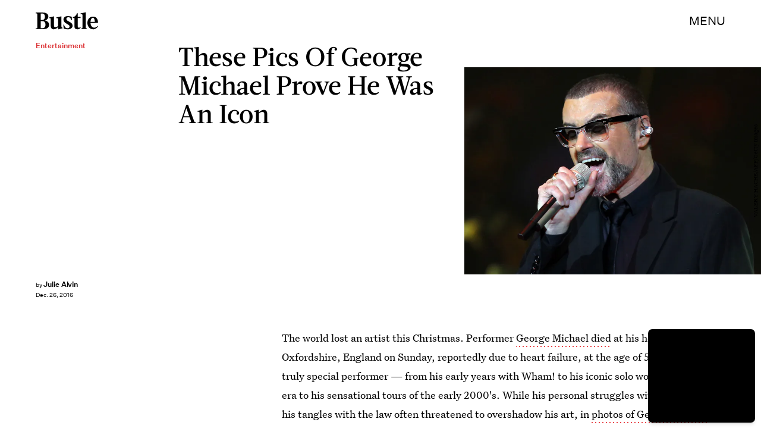

--- FILE ---
content_type: text/html; charset=utf-8
request_url: https://www.google.com/recaptcha/api2/aframe
body_size: 266
content:
<!DOCTYPE HTML><html><head><meta http-equiv="content-type" content="text/html; charset=UTF-8"></head><body><script nonce="loKZKmRym3eTbhnQp3vWeA">/** Anti-fraud and anti-abuse applications only. See google.com/recaptcha */ try{var clients={'sodar':'https://pagead2.googlesyndication.com/pagead/sodar?'};window.addEventListener("message",function(a){try{if(a.source===window.parent){var b=JSON.parse(a.data);var c=clients[b['id']];if(c){var d=document.createElement('img');d.src=c+b['params']+'&rc='+(localStorage.getItem("rc::a")?sessionStorage.getItem("rc::b"):"");window.document.body.appendChild(d);sessionStorage.setItem("rc::e",parseInt(sessionStorage.getItem("rc::e")||0)+1);localStorage.setItem("rc::h",'1770035412103');}}}catch(b){}});window.parent.postMessage("_grecaptcha_ready", "*");}catch(b){}</script></body></html>

--- FILE ---
content_type: text/javascript;charset=UTF-8
request_url: https://link.rubiconproject.com/magnite/17652.js
body_size: 15649
content:
// Config
try{window.magnite = {};
window.magnite.config = {"audience":{"sampleRate":100,"parentId":"67c7fcd8b0"},"prebid_yield_optimization":{"isActive":true}} || {};
window.magnite.config.accountId = "17652";}catch(e){console.warn('Magnite Link: "Config" Error:', e)}
// Audience
try{(()=>{var e,a=window.magnite.config.audience||{};void 0!==a.sampleRate&&void 0!==a.parentId&&(e=>{var a;return window.sessionStorage&&(null!==(a=JSON.parse(window.sessionStorage.getItem("mgni_aud_sample")))&&"boolean"==typeof a?a:Math.floor(100*Math.random())+1<=e?(window.sessionStorage.setItem("mgni_aud_sample",!0),1):void window.sessionStorage.setItem("mgni_aud_sample",!1))})(a.sampleRate)&&(window.googletag=window.googletag||{},window.googletag.cmd=window.googletag.cmd||[],window.googletag.cmd.push(function(){var e;0===window.googletag.pubads().getTargeting("carbon_segment").length&&null!=(e=JSON.parse(window.localStorage.getItem("ccRealtimeData")))&&window.googletag.pubads().setTargeting("carbon_segment",e?e.audiences.map(function(e){return e.id}):[]),0===window.googletag.pubads().getTargeting("cc-iab-class-id").length&&null!=(e=JSON.parse(window.localStorage.getItem("ccContextualData")))&&window.googletag.pubads().setTargeting("cc-iab-class-id",e)}),a=a.parentId,(e=document.createElement("script")).setAttribute("src",`https://carbon-cdn.ccgateway.net/script?id=${window.location.host}&parentId=`+a),document.head.appendChild(e))})();}catch(e){console.warn('Magnite Link: "Audience" Error:', e)}
// Prebid Yield Optimization
try{var wrapper=(()=>{function V(e,t){return typeof e!="object"?{}:t.reduce((o,s,r)=>{if(typeof s=="function")return o;let i=s,n=s.match(/^(.+?)\sas\s(.+?)$/i);n&&(s=n[1],i=n[2]);let a=e[s];return typeof t[r+1]=="function"&&(a=t[r+1](a,o)),typeof a<"u"&&(o[i]=a),o},{})}function he(e,t){t=t.split?t.split("."):t;for(let o=0;o<t.length;o++)e=e?e[t[o]]:void 0;return e===void 0?void 0:e}function M(e){return toString.call(e)==="[object Object]"}function ye(e,t,{checkTypes:o=!1}={}){if(e===t)return!0;if(typeof e=="object"&&e!==null&&typeof t=="object"&&t!==null&&(!o||e.constructor===t.constructor)){if(Object.keys(e).length!==Object.keys(t).length)return!1;for(let s in e)if(Object.hasOwn(t,s)){if(!ye(e[s],t[s],{checkTypes:o}))return!1}else return!1;return!0}else return!1}function P(e,...t){if(!t.length)return e;let o=t.shift();if(M(e)&&M(o))for(let s in o)M(o[s])?(e[s]||Object.assign(e,{[s]:{}}),P(e[s],o[s])):Array.isArray(o[s])?e[s]?Array.isArray(e[s])&&o[s].forEach(r=>{let i=1;for(let n of e[s])if(ye(n,r)){i=0;break}i&&e[s].push(r)}):Object.assign(e,{[s]:[...o[s]]}):Object.assign(e,{[s]:o[s]});return P(e,...t)}var N,ke=new Map,ve=(e="pbjs")=>{window[e]=window[e]||{},window[e].rp=window[e].rp||{},window[e].que=window[e].que||[];let t=window[e];return ke.set(e,t),(!N||e==="pbjs")&&(N=t),t},I=(e,t,o="unshift")=>{let s=t||jt();s?.libLoaded?e():s?.que?.[o](e)},xe=()=>(window.googletag=window.googletag||{},window.googletag.cmd=window.googletag.cmd||[],window.googletag);function c(){return N}function jt(e){return e?ke.get(e):N}function F(e){for(let t=e.length-1;t>0;t--){let o=Math.floor(Math.random()*(t+1));[e[t],e[o]]=[e[o],e[t]]}}function G(){return typeof window?.googletag?.pubads?.()?.getSlots=="function"}function Ie(e){return!e||typeof e!="object"?!0:Object.keys(e).length===0}function Ot(){return window&&window.crypto&&window.crypto.getRandomValues?crypto.getRandomValues(new Uint8Array(1))[0]%16:Math.random()*16}function A(e){return e?(e^Ot()>>e/4).toString(16):("10000000-1000-4000-8000"+-1e11).replace(/[018]/g,A)}function Ae(e){let o=new URLSearchParams(globalThis.window.location.search).get("dm_control"),s=o===null?e:Number.parseInt(o,10);return s===0?!1:Math.ceil(Math.random()*100)<=s}var Ee=typeof window<"u",Tt=Ee&&window.location?.href.includes("pbjs_debug=true"),Ct=()=>Tt||c()?.logging||c()?.getConfig?.("debug"),Mt=["debug","info","warn","error"],Bt=(e,t,o)=>{if(!(!Ee||!Ct()))try{console[e](...Dt(o,`${e.toUpperCase()}: ${t}`))}catch{}},Se="Prebid-DM",Pe=e=>{Se=e},d=(()=>{let e={};return(t="")=>e[t]||=Mt.reduce((o,s)=>({...o,[s]:(...r)=>Bt(s,t,r)}),{})})(),Dt=(e,t)=>[`%c${Se}`,"display:inline-block;color:#fff;background:#4dc33b;padding:1px 4px;border-radius:3px;",t,...e].filter(Boolean);var Lt=d("StandaloneAnalytics:CacheHandler"),p;function $t(){p={auctions:{},auctionOrder:[],timeouts:{},sessionData:{}}}$t();function g(e){return p.auctions[e]?.auction}function Re(e){p.auctions[e.auction.auctionId]=e}function je(e){p.auctions[e].sent=!0}function W(e){return p.auctions[e]?.sent}var Ut=e=>p.timeouts[e];function Oe(e){clearTimeout(Ut(e)),delete p.timeouts[e]}function Te(e,t){p.timeouts[e]=t}function H(e,t){let o={};for(let s of p.auctionOrder){let r=p.auctions[s]?.auction;for(let i in r?.adUnits){let n=r.adUnits[i],a;try{a=e(n,r)}catch(f){a=!1,Lt.error("Error running matches function: ",f)}if(a&&(o={adUnit:n,auction:r},t))return o}}return o}function Ce(e){p.auctionOrder.push(e)}function Me(){return p.sessionData}function Be(e){p.sessionData=e}var J=(e={})=>{let o=(e.ortb2&&e.ortb2.device&&e.ortb2.device.ua||window.navigator&&window.navigator.userAgent||"").toLowerCase();return o.includes("edg")?"edge":/opr|opera|opt/i.test(o)?"opera":/chrome|crios/i.test(o)?"chrome":/fxios|firefox/i.test(o)?"firefox":o.includes("safari")&&!/chromium|ucbrowser/i.test(o)?"safari":"other"};var zt=d("StandaloneAnalytics:Helpers"),De;function Le(e){De=e}function se(){return De}var oe;function $e(e={}){oe||(oe=J(e))}function re(){return oe}function Q(){let t=c().rp?.env?.pyoFeeLedger;if(t&&t.id&&t.type&&t.name)return[{...t}]}var B;function Ue(e){if(B)return B;try{B=_t(e,{noDecodeWholeURL:!0}).hostname}catch(t){zt.error("Unable to parse hostname from supplied url: ",e,t),B=""}return B}function ie(e){return e?e.replace(/^\?/,"").split("&").reduce((t,o)=>{let[s,r]=o.split("=");return/\[\]$/.test(s)?(s=s.replace("[]",""),t[s]=t[s]||[],t[s].push(r)):t[s]=r||"",t},{}):{}}function _t(e,t){let o=document.createElement("a");t&&"noDecodeWholeURL"in t&&t.noDecodeWholeURL?o.href=e:o.href=decodeURIComponent(e);let s=t&&"decodeSearchAsString"in t&&t.decodeSearchAsString;return{href:o.href,protocol:(o.protocol||"").replace(/:$/,""),hostname:o.hostname,port:+o.port,pathname:o.pathname.replace(/^(?!\/)/,"/"),search:s?o.search:ie(o.search||""),hash:(o.hash||"").replace(/^#/,""),host:o.host||window.location.host}}function y(e){if(typeof e!="object")return e;var t,o,s=Object.prototype.toString.call(e);if(s==="[object Object]"){if(e.constructor!==Object&&typeof e.constructor=="function"){o=new e.constructor;for(t in e)e.hasOwnProperty(t)&&o[t]!==e[t]&&(o[t]=y(e[t]))}else{o={};for(t in e)t==="__proto__"?Object.defineProperty(o,t,{value:y(e[t]),configurable:!0,enumerable:!0,writable:!0}):o[t]=y(e[t])}return o}if(s==="[object Array]"){for(t=e.length,o=Array(t);t--;)o[t]=y(e[t]);return o}return s==="[object Set]"?(o=new Set,e.forEach(function(r){o.add(y(r))}),o):s==="[object Map]"?(o=new Map,e.forEach(function(r,i){o.set(y(i),y(r))}),o):s==="[object Date]"?new Date(+e):s==="[object RegExp]"?(o=new RegExp(e.source,e.flags),o.lastIndex=e.lastIndex,o):s==="[object DataView]"?new e.constructor(y(e.buffer)):s==="[object ArrayBuffer]"?e.slice(0):s.slice(-6)==="Array]"?new e.constructor(e):e}function ze(e){let t=c(),o={...Ft(),...e};if(t.rp?.eventDispatcher){let s=new CustomEvent("beforeSendingMagniteAnalytics",{detail:o});t.rp.eventDispatcher.dispatchEvent(s)}navigator.sendBeacon(t.rp.env?.analyticsEndpoint||"https://prebid-a.rubiconproject.com/event",JSON.stringify(o))}function D(e,t){if(Oe(e),!g(e))return;let o=g(e),s=Vt(o);je(e);let r=s.pendingEvents||{};delete s.pendingEvents;let i={auctions:[s],...r};i.trigger=s.missed?`missed-${t}`:t,ze(i)}function _e(e){let t=c()?.rp?.getConfig?.("magnite.analyticsBatchTimeout")||3e3,o=setTimeout(()=>{D(e,"auction-end")},t);Te(e,o)}var O={},ne=!1;function qt(){O={},ne=!1}function Nt(){O.trigger=`batched-${Object.keys(O).sort().join("-")}`,ze(O),qt()}function Vt(e){let t=y(e);return t.dmWebVitals=c().rp?.getDmWebVitals?.(t.auctionId,!0),t.samplingFactor=1,t.adUnits=Object.entries(t.adUnits).map(([,o])=>(o.bids=Object.entries(o.bids).map(([,s])=>{let r=["error","no-bid","success"];return r.indexOf(s.status)>r.indexOf(o.status)&&(o.status=s.status),s.pbsBidId&&(s.oldBidId=s.bidId,s.bidId=s.pbsBidId,delete s.pbsBidId),s}),o)),t}function Y(e,t){let o=g(t);if(o&&!W(t))o.pendingEvents=P(o.pendingEvents,e);else if(O=P(O,e),!ne){let s=c().rp?.getConfig?.("magnite.analyticsEventDelay")||500;setTimeout(Nt,s),ne=!0}}function Ft(){let e=c(),t={channel:"web",integration:"mldmpb",referrerUri:se(),version:e?.version||"unknown",referrerHostname:Ue(se()),timestamps:{timeSincePageLoad:performance.now(),eventTime:Date.now()},wrapper:{name:e?.rp?.env?.wrapperName||"unknown",allocation:e?.rp?.env?.allocation,rule:e?.rp?.env?.rule||"pyo"}};re()&&(t.client={browser:re()});let o=Me();return o&&typeof o=="object"&&Object.keys(o).length>0&&(t.session=V(o,["id","pvid","start","expires"]),Ie(o.fpkvs)||(t.fpkvs=Object.keys(o.fpkvs).map(s=>({key:s,value:o.fpkvs[s]})))),t}var Gt=d("StandaloneAnalytics:AuctionEnd");function qe(e){Gt.info(e),Ce(e.auctionId),e.adUnits&&e.adUnits.every(o=>Wt(o))&&D(e.auctionId,"instream-auction-end"),_e(e.auctionId)}var Wt=e=>e.mediaTypes&&Object.keys(e.mediaTypes).length===1&&e.mediaTypes?.video?.context==="instream";var k=d("StandaloneAnalytics:SessionManager"),Ne="StandaloneAnalytics",K="analyticsSession",Ht=18e5,Jt=216e5,L={pvid:A().slice(0,8),fpkvs:{}},ae={isEnabled(){try{let e="__localStorage_test__";return window.localStorage.setItem(e,"test"),window.localStorage.removeItem(e),!0}catch{return!1}},getItem(e){try{return window.localStorage.getItem(e)}catch(t){return k.error(`Unable to get item from localStorage: ${e}`,t),null}},setItem(e,t){try{window.localStorage.setItem(e,t)}catch(o){k.error(`Unable to set item in localStorage: ${e}`,o)}},removeItem(e){try{window.localStorage.removeItem(e)}catch(t){k.error(`Unable to remove item from localStorage: ${e}`,t)}}},Qt=()=>{let e=ae.getItem(K);if(e)try{return JSON.parse(window.atob(e))}catch(t){k.error(`${Ne}: Unable to decode ${K} value: `,t)}return{}},Yt=e=>{try{ae.setItem(K,window.btoa(JSON.stringify(e)))}catch(t){k.error(`${Ne}: Unable to encode ${K} value: `,t)}},Kt=e=>{e&&typeof e=="object"&&(L.fpkvs={...L.fpkvs,...Fe(),...e},k.info("Updated fpkvs from config:",L.fpkvs))},Ve=()=>{let e=c();if(!e?.rp?.getConfig){k.warn("pbjs.rp.getConfig not available, fpkvs subscription not initialized");return}e.rp.getConfig("fpkvs",Kt),k.info("Subscribed to fpkvs config changes")},Fe=()=>{let e;try{e=ie(window.location.search)}catch{e={}}return Object.keys(e).reduce((t,o)=>(o.match(/utm_/)&&(t[o.replace(/utm_/,"")]=e[o]),t),{})},Xt=()=>{let e={...L.fpkvs,...Fe()};return Object.keys(e).forEach(t=>{e[t]=e[t]+""}),e},Ge=()=>{if(!ae.isEnabled())return k.info("localStorage is not available, session tracking disabled"),!1;let e=Date.now(),t=Qt();return(!Object.keys(t).length||e-t.lastSeen>Ht||t.expires<e)&&(k.info("Creating new session"),t={id:A(),start:e,expires:e+Jt}),Object.keys(t).length&&(t.lastSeen=e,t.fpkvs={...t.fpkvs,...Xt()},t.pvid=L.pvid,Yt(t)),t};var We=0;function Je(e,t){We++;let o=Ge();Be(o),Le(e.bidderRequests?.[0]?.refererInfo?.page);let s={accountId:c().magniteAccountId,auctionId:e.auctionId,auctionIndex:We,auctionStart:e.timestamp,clientTimeoutMillis:e.timeout,serverTimeoutMillis:Zt(),bidderOrder:e.bidderRequests.map(b=>b.bidderCode),pendingEvents:{},missed:t};eo(s,e),$e(e.bidderRequests?.[0]);let r=e.bidderRequests?.[0]?.bids?.[0]?.floorData;r&&(s.floors=to(r));let i=e.bidderRequests?.[0]?.ortb2?.device?.ext?.cdep;i&&(i.indexOf("treatment")!==-1||i.indexOf("control_2")!==-1)&&(s.cdep=1);let n=e.bidderRequests?.[0]?.gdprConsent;n&&(s.gdpr={applies:n.gdprApplies,consentString:n.consentString,version:n.apiVersion});let a=so(e);a?.length>0&&(s.user={ids:a});let f=Q();f&&(s.ledgers=f);let l={};s.adUnits=e.adUnits.reduce((b,m)=>{let u={adUnitCode:m.code,transactionId:m.transactionId,dimensions:io(m.mediaTypes),mediaTypes:Object.keys(m.mediaTypes),pbAdSlot:m.ortb2Imp?.ext?.data?.pbadslot,pattern:m.ortb2Imp?.ext?.data?.aupname,gpid:m.ortb2Imp?.ext?.gpid,bids:{}};return m.mediaTypes.video&&(u.videoAdFormat=oo(m.mediaTypes.video)),b[m.transactionId]=u,l[m.transactionId]=!1,b},{}),ro(s.adUnits,e.bidderRequests),Re({auction:s,gamRenders:l,pendingEvents:{}})}function Zt(){return(c().getConfig("s2sConfig")||{})?.timeout}function eo(e,t){let o=t.bidderRequests?.[0]?.ortb2?.regs||{},s=t.bidderRequests?.[0]?.ortb2?.user||{},r={};o.gpp&&(r.gppPresent=!0),o?.ext?.us_privacy&&(r.uspPresent=!0),typeof o?.ext?.gdpr=="number"&&(r.gdprApplies=!!o.ext.gdpr),s?.ext?.consent&&(r.tcfPresent=!0),o?.gpp_sid?.length>0&&(r.gppSids=o.gpp_sid),Object.keys(r).length>0&&(e.privacy=r)}var to=e=>e.location==="noData"?{location:"noData",fetchStatus:e.fetchStatus,provider:e.floorProvider}:{location:e.location,modelName:e.modelVersion,modelWeight:e.modelWeight,modelTimestamp:e.modelTimestamp,skipped:e.skipped,enforcement:e.enforcements?.enforceJS,dealsEnforced:e.enforcements?.floorDeals,skipRate:e.skipRate,fetchStatus:e.fetchStatus,floorMin:e.floorMin,provider:e.floorProvider};function He(e){return{width:e.w||e[0],height:e.h||e[1]}}function oo(e){return e.context==="outstream"?"outstream":e.startDelay>0?"mid-roll":{0:"pre-roll","-1":"mid-roll","-2":"post-roll"}[e.startDelay||0]}function so(e){let t=e?.bidderRequests?.[0]?.ortb2?.user?.ext?.eids;if(!t?.length)return[];let o=new Map;for(let s of t){let r=s.source;if(o.has(r))continue;let i=s.inserter||s.uids?.[0]?.ext?.provider;!i&&s.uids?.[0]?.ext?.stype==="ppuid"&&(i="pubProvidedId"),o.set(r,{provider:i??r,source:r,hasId:!0})}return Array.from(o.values())}function ro(e,t){let o=c();t.forEach(s=>{s.bids.forEach(r=>{let i=e[r.transactionId],n={bidder:r.bidder,bidId:r.bidId,source:r.src==="s2s"?"server":"client",status:"no-bid",adapterCode:o.aliasRegistry[r.bidder]||r.bidder};n.source==="server"&&(i.pbsRequest=1),(!i.siteId||!i.zoneId)&&n.adapterCode==="rubicon"&&r.params?.accountId==o.magniteAccountId&&(i.accountId=parseInt(r.params?.accountId),i.siteId=parseInt(r.params?.siteId),i.zoneId=parseInt(r.params?.zoneId)),i.bids[r.bidId]=n})})}function io(e){let t=[],o=s=>t.some(r=>r.length===s.length&&r.every((i,n)=>i===s[n]));return e.native&&!o([1,1])&&t.push([1,1]),e.video&&e.video.playerSize.length&&!o(e.video.playerSize[0])&&t.push(e.video.playerSize[0]),e.banner&&e.banner.sizes.length&&e.banner.sizes.forEach(s=>{o(s)||t.push(s)}),t.length===0?[[1,1]].map(He):t.map(He)}var $=d("StandaloneAnalytics:BidResponse");function ce(e,t){let o=g(e.auctionId);if(!o){$.error("Auction data not found for bid response",e);return}let s=o.adUnits?.[e.transactionId];if(!s){$.error("AdUnit not found for bid response",e);return}let r=s.bids?.[e.requestId];if(!r&&e.originalRequestId){let a=s.bids[e.originalRequestId];s.bids[e.requestId]={...a,bidId:e.requestId,bidderDetail:e.targetingBidder}}if(typeof o.floors?.enforcement!="boolean"&&e?.floorData?.enforcements&&(o.floors=o.floors||{},o.floors.enforcement=e.floorData.enforcements.enforceJS,o.floors.dealsEnforced=e.floorData.enforcements.floorDeals),!r&&e.seatBidId&&(s.bids[e.seatBidId]={bidder:e.bidderCode,source:"server",bidId:e.seatBidId,unknownBid:!0}),!r){$.warn("Bid not found for bid response",e);return}r.status=t;let i=me(e,o.auctionStart);r.clientLatencyMillis=i.total||e.timeToRespond,r.httpLatencyMillis=i.net||e.timeToRespond,r.cacheTime=e.cacheTime,r.bidResponse=ao(e,r.bidResponse);let n=e.pbsBidId||e.seatBidId;n&&(r.pbsBidId=n)}function me(e,t){try{let o=e.metrics.getMetrics(),s=e.src||e.source;return{total:parseInt(o[`adapter.${s}.total`]),net:parseInt(Array.isArray(o[`adapter.${s}.net`])?o[`adapter.${s}.net`][o[`adapter.${s}.net`].length-1]:o[`adapter.${s}.net`])}}catch(o){$.warn("Could not determine the latencies of the bid ",e,o);let s=Date.now()-t;return{total:s,net:s}}}function no(e){let t=e.width||e.playerWidth,o=e.height||e.playerHeight;return t&&o?{width:t,height:o}:void 0}function ao(e,t){let o=mo(e);return t&&t.bidPriceUSD>o?t:{bidPriceUSD:o,dealId:e.dealId,mediaType:e?.meta?.mediaType??e.mediaType,ogMediaType:e?.meta?.mediaType&&e.mediaType!==e?.meta?.mediaType?e.mediaType:void 0,dimensions:no(e),floorValue:e.floorData?.floorValue,floorRuleValue:e.floorData?.floorRuleValue,adomains:co(e),networkId:e.meta?.networkId&&e.meta.networkId.toString()||void 0,conversionError:e.conversionError===!0||void 0,ogCurrency:e.ogCurrency,ogPrice:e.ogPrice,rejectionReason:e.rejectionReason,adId:e.adId}}function co(e){let t=e?.meta?.advertiserDomains,o=Array.isArray(t)&&t.filter(s=>typeof s=="string");return o&&o.length>0?o.slice(0,10):void 0}function mo(e){let t,o;if(typeof e.floorData?.cpmAfterAdjustments=="number")t=e.floorData.cpmAfterAdjustments,o=e.floorData.floorCurrency;else{if(typeof e.currency=="string"&&e.currency.toUpperCase()==="USD")return Number(e.cpm);t=e.cpm,o=e.currency}if(o==="USD")return Number(t);try{return Number(c().convertCurrency(t,o,"USD"))}catch(s){return $.warn("Could not determine the bidPriceUSD of the bid ",e,s),e.conversionError=!0,e.ogCurrency=o,e.ogPrice=t,0}}var uo=d("StandaloneAnalytics:BidWon");function Qe(e){let t=fo(e),o=Q();o&&(t.ledgers=o),Y({bidsWon:[t]},e.auctionId)}function fo(e){let{renderTransactionId:t,renderAuctionId:o}=lo(e),s=t!==e.transactionId;uo.info("Bid Won : ",{bidWonData:e,isCachedBid:s,renderAuctionId:o,renderTransactionId:t,sourceAuctionId:e.auctionId,sourceTransactionId:e.transactionId});let r=g(e.auctionId),i=r?.adUnits?.[e.transactionId]?.bids?.[e.requestId],n=r?.adUnits?.[e.transactionId],a={...i,sourceAuctionId:e.auctionId,renderAuctionId:o,transactionId:e.transactionId,sourceTransactionId:e.transactionId,bidId:i.pbsBidId||e.bidId||e.requestId,renderTransactionId:t,accountId:r?.accountId,siteId:n.siteId,zoneId:n.zoneId,mediaTypes:n.mediaTypes,adUnitCode:n.adUnitCode,videoAdFormat:n.videoAdFormat,isCachedBid:s||void 0};return typeof e.directRender?.rulePriority=="number"&&(a.directRender=e.directRender),delete a.pbsBidId,a}function lo(e){if(!c()?.getConfig?.("useBidCache"))return{renderTransactionId:e.transactionId,renderAuctionId:e.auctionId};let t=(r,i)=>{let a=g(i.auctionId)?.gamRenders?.[r.transactionId];return r.adUnitCode===e.adUnitCode&&a},{adUnit:o,auction:s}=H(t,!1);return{renderTransactionId:o&&o.transactionId||e.transactionId,renderAuctionId:s&&s.auctionId||e.auctionId}}var Ye=d("StandaloneAnalytics:PbsAnalytics");function Ke(e){let{seatnonbid:t,auctionId:o,atag:s}=e;t&&wo(t,o),s&&go(s,o)}var go=function(e,t){let o=bo(e)||[],s=g(t);o.forEach(r=>{r.activities.forEach(i=>{i.name==="optimize-tmax"&&i.status==="success"&&po(i.results[0]?.values,s)})})},wo=function(e,t){let o=g(t);if(!o){Ye.warn("Unable to match nonbid to auction");return}let s=o.adUnits;e.forEach(r=>{let{seat:i}=r;r.nonbid.forEach(n=>{try{let{status:a,impid:f}=n,l=Object.keys(s).find(u=>s[u].adUnitCode===f),b=s[l],m=ho[a]||{status:"no-bid"};b.bids[A()]={bidder:i,source:"server",isSeatNonBid:!0,clientLatencyMillis:Date.now()-o.auctionStart,...m}}catch(a){Ye.warn("Unable to match nonbid to adUnit",a)}})})},bo=e=>{let t;return e.forEach(o=>{o.module==="mgni-timeout-optimization"&&(t=o.analyticstags)}),t},po=(e,t)=>{let o={name:e.scenario,rule:e.rule,value:e.tmax},s=t.experiments||[];s.push(o),t.experiments=s},ho={0:{status:"no-bid"},100:{status:"error",error:{code:"request-error",description:"general error"}},101:{status:"error",error:{code:"timeout-error",description:"prebid server timeout"}},200:{status:"rejected"},202:{status:"rejected"},301:{status:"rejected-ipf"}};function Ze(e){let t=e.serverErrors?.[0],o=e.serverResponseTimeMs;e.bids.forEach(s=>{let r=g(s.auctionId)?.adUnits?.[s.transactionId]?.bids?.[s.bidId];if(typeof s.serverResponseTimeMs<"u"?r.serverLatencyMillis=s.serverResponseTimeMs:o&&s.source==="s2s"&&(r.serverLatencyMillis=o),t&&(!r.status||["no-bid","error"].indexOf(r.status)!==-1)&&(r.status="error",r.error={code:Xe[t.code]||Xe[999],description:t.message}),!r.clientLatencyMillis||!r.httpLatencyMillis){let i=me(s,g(s.auctionId)?.auctionStart);r.clientLatencyMillis=r.clientLatencyMillis||i.total,r.httpLatencyMillis=r.httpLatencyMillis||i.net}})}var Xe={1:"timeout-error",2:"input-error",3:"connect-error",4:"request-error",999:"generic-error"};function et(e){e.forEach(t=>{let o=g(t.auctionId)?.adUnits?.[t.transactionId]?.bids?.[t.bidId];o.status!=="error"&&(o.status="error",o.error={code:"timeout-error",description:"prebid.js timeout"})})}var tt=d("StandaloneAnalytics:GamSlotRenderEnded"),z={};function de(e){let t=(a,f)=>{let l=yo(e.slot,a.adUnitCode),b=z[f.auctionId]?.[a.transactionId];return l&&!b},{adUnit:o,auction:s}=H(t,!0),r=`${e.slot.getAdUnitPath()} - ${e.slot.getSlotElementId()}`;if(!o||!s){tt.info("Could not find matching adUnit for Gam Render: ",{slotName:r});return}let i=s.auctionId;tt.info("Gam Render: ",{slotName:r,transactionId:o.transactionId,auctionId:i,adUnit:o});let n=vo(e,o,s);if(z[i]=z[i]||{},z[i][o.transactionId]=!0,Y({gamRenders:[n]},i),ko(i)){let a=c().rp?.getConfig?.("magnite.analyticsEventDelay")||500;setTimeout(()=>{D(i,"gam-delayed")},a)}}function yo(e,t){return e.getAdUnitPath()===t||e.getSlotElementId()===t}function ko(e){let t=g(e),o=Object.keys(t.adUnits);if(!W(e)&&o.every(s=>z[e][s]))return!0}var vo=(e,t,o)=>{let s=V(e,["advertiserId",r=>U(r)?r:void 0,"creativeId",r=>U(e.sourceAgnosticCreativeId)?e.sourceAgnosticCreativeId:U(r)?r:void 0,"lineItemId",r=>U(e.sourceAgnosticLineItemId)?e.sourceAgnosticLineItemId:U(r)?r:void 0,"adSlot",()=>e.slot.getAdUnitPath(),"isSlotEmpty",()=>e.isEmpty||void 0]);return s.auctionId=o.auctionId,s.transactionId=t.transactionId,s};function U(e){return typeof e=="number"}var E=d("StandaloneAnalytics:"),ue={auctionInit:Je,bidResponse:e=>ce(e,"success"),bidRejected:e=>{let t=e.rejectionReason==="Bid does not meet price floor"?"rejected-ipf":"rejected";ce(e,t)},auctionEnd:qe,bidWon:Qe,pbsAnalytics:Ke,bidderDone:Ze,bidTimeout:et};function ot(){E.info("Initializing Standalone Analytics Module"),I(Ve);let e=Ao();e&&Object.keys(e).length>0&&xo(e),I(Io),G()?window.googletag.pubads().addEventListener("slotRenderEnded",de):(window.googletag=window.googletag||{},window.googletag.cmd=window.googletag.cmd||[],window.googletag.cmd.push(()=>window.googletag.pubads().addEventListener("slotRenderEnded",de)))}function xo(e){Object.entries(e).forEach(([t,o])=>{let s=o.length;E.info(`Processing ${s} missed events for ${t}`),o.forEach(r=>{try{let i=ue[r.eventType];typeof i=="function"&&(E.info(`Processing missed event ${r.eventType}`,r.args),i(r.args,"missed"))}catch(i){E.error(`Error processing missed event ${t}:`,i)}})})}function Io(){let e=c();if(!e||!e.onEvent){E.error("Prebid.js or onEvent method not available");return}Object.entries(ue).forEach(([t,o])=>{try{E.info(`Registering event handler for ${t}`),e.onEvent(t,o)}catch(s){E.error(`Error registering event ${t}:`,s)}})}function Ao(){let e=c();if(!e?.getEvents)return null;try{let t=e.getEvents();return Array.isArray(t)?t.reduce((o,s)=>(ue[s.eventType]&&(o[s.eventType]||(o[s.eventType]=[]),o[s.eventType].push(s)),o),{}):null}catch(t){return E.error("Error getting old auctions:",t),null}}var X=class extends EventTarget{constructor(){super()}};var st=d("DM Analytics Dispatcher Logging:");function rt(){let e=c();e.rp=e.rp||{},e.rp.eventDispatcher=e.rp.eventDispatcher||new X,e.rp.eventDispatcher.addEventListener("beforeSendingMagniteAnalytics",t=>{let{detail:o}=t;for(let[s,r]of Object.entries(e.rp.magniteAnalyticsHandlers||{})){st.debug(`Running Magnite Analytics callback for module: ${s}`);try{r(o)}catch(i){st.warn(`Error in ${s} callback: ${i}`)}}})}var Eo=()=>["auctionInit","bidRequested","noBid","bidResponse","auctionEnd","bidWon"],So=(e,t)=>{let o=e.auctionId;if(e&&Array.isArray(e.adUnits)&&e.adUnits.length>0)return t.trackNewAuction(e),t.takeTime(o,"requestBids",c().rp?.latestRequestBids),t.takeTime(o,"auctionInit"),!0},fe={},it=e=>{let t=Eo(),o=c();I(()=>{t.forEach(s=>{o.onEvent(s,function r(i){fe[s]=r,s==="auctionInit"?So(i,e):e.takeTime(i.auctionId,s)})})})},Po=()=>[{event:"slotRequested",pbaEventName:"gamSlotRequested"},{event:"slotResponseReceived",pbaEventName:"gamSlotResponseReceived"},{event:"slotRenderEnded",pbaEventName:"gamSlotRenderEnded"}],le={},nt=e=>{let t=Po(),o=(r,i)=>(r&&r.slot&&r.slot.getSlotElementId&&r.slot.getSlotElementId())===i,s=xe();s.cmd.push(()=>{t.forEach(r=>{s.pubads().addEventListener(r.event,function i(n){le[r.event]=i;let a=e.getAuctions();Object.entries(a).forEach(([f,l])=>{l.divIds.some(b=>o(n,b))&&e.takeTime(f,r.pbaEventName)})})})})},Ro=()=>{let e=0;return[{eventName:"largest-contentful-paint",pbaEventName:"lcp",handler:t=>{let o=t.getEntries(),s=o[o.length-1];return Math.round(s.startTime)}},{eventName:"first-input",pbaEventName:"fid",handler:t=>{let o=t.getEntries(),s=o[o.length-1];return Math.round((s.processingStart-s.startTime)*100)/100}},{eventName:"layout-shift",pbaEventName:"cls",handler:t=>(t.getEntries().forEach(o=>{o.hadRecentInput||(e+=o.value)}),parseFloat(e.toFixed(6)))}]},at=[],ct=e=>{Ro().forEach(o=>{let s=new PerformanceObserver(r=>{let i=o.handler(r);i&&e.setCwvValue(o.pbaEventName,i)});s.observe({type:o.eventName,buffered:!0}),at.push(s)})},ge=()=>{let e=window.googletag||{};at.forEach(t=>{t&&typeof t.disconnect=="function"&&t.disconnect()}),Object.keys(fe).forEach(t=>{c().offEvent(t,fe[t])}),Object.keys(le).forEach(t=>{e.pubads().removeEventListener(t,le[t])}),delete c().rp.getDmWebVitals};var mt=e=>{let t=Math.round(performance.now()),o={},s={},r=!1,i=0;setTimeout(()=>{r=!0,i>1&&ge()},3e4);let n=(m,u,q)=>{if(!Object.prototype.hasOwnProperty.call(o,m))return;let C=o[m].eventPayload;C.timeSincePageLoadMillis||(C.timeSincePageLoadMillis={wrapperLoaded:t}),!C.timeSincePageLoadMillis[u]&&(C.timeSincePageLoadMillis[u]=Math.round(q||performance.now()),e.debug(`First ${u} occured ${C.timeSincePageLoadMillis[u]} after page load`))},a=(m,u)=>{if(u&&i++,!Object.hasOwn(o,m)){e.warn(`No data for Auction ID ${m}`);return}r&&i>1&&setTimeout(ge,0),u&&setTimeout(()=>delete o[m],0);let q={...o[m].eventPayload};return Object.keys(s).length&&(q.coreWebVitals=s),q},f=m=>{it(m),nt(m);try{ct(m)}catch{e.warn("Unable to subscribe to performance observers")}},l=m=>m.map(u=>u.ortb2Imp&&u.ortb2Imp.ext&&u.ortb2Imp.ext.data&&u.ortb2Imp.ext.data.elementid?Array.isArray(u.ortb2Imp.ext.data.elementid)?u.ortb2Imp.ext.data.elementid[0]:u.ortb2Imp.ext.data.elementid:u.code);return{setCwvValue:(m,u)=>s[m]=u,getEventPayload:a,takeTime:n,initEventListeners:f,trackNewAuction:m=>{o[m.auctionId]={divIds:l(m.adUnits),eventPayload:{}}},getAuctions:()=>o}};var we=d("DM Web Vitals:"),jo=e=>e<Math.ceil(Math.random()*100)?(we.info("DM Vitals Module Not tracking - Sampled Out"),!1):(we.info("DM Vitals Module Initialized"),!0),dt=e=>{if(!jo(e))return;let t=mt(we);t.initEventListeners(t),c().rp.getDmWebVitals=t.getEventPayload};var ut=d("DM Events:"),Oo={AD_UNITS_CONFIGURED:"adUnitsConfigured",DM_INITIALIZED:"dmInitialized",EARLY_CONFIG_READY:"earlyConfigReady",DM_PREBID_CONFIG_READY:"dmPrebidConfigReady"},$r=new Set(Object.values(Oo)),To=Object.create(null);function ft(e,...t){ut.info(`Emitting event for "${e}"`);let o=To[e];if(!(!o||o.length===0))for(let{handler:s}of o.slice())try{s(...t)}catch(r){ut.error(`onEvent handler error for "${e}":`,r)}}function Co(e=null,t="DM Config"){let o=d(`${t}:`),s={},r={};function i(n){Object.entries(n).forEach(([a,f])=>{r[a]&&r[a].forEach(l=>l(f))})}return{getConfig:function(n,a){if(typeof a=="function"){r[n]=r[n]||[],r[n].includes(a)||r[n].push(a);return}return n?he(s,n):s},mergeConfig:function(n){if(!M(n)){o.error("mergeConfig input must be an object");return}if((e||c())?.rp?.hasAppliedPrebidSetConfig){o.warn("Config already applied to prebid - Use pbjs.setConfig");return}s=P(s,n),i(n)},applyConfig:function(){let n=e||c();if(n?.rp?.hasAppliedPrebidSetConfig){o.warn("Config already applied to prebid. Skipping");return}ft("dmPrebidConfigReady"),o.info("Setting the following Config for Prebid.js: ",JSON.parse(JSON.stringify(s))),n.setConfig(s),n.rp.hasAppliedPrebidSetConfig=!0},resetConfig:function(){s={},Object.keys(r).forEach(n=>delete r[n])}}}var be=Co(null,"DM Config");function Mo(){return c()?.rp?.getConfig("rubicon.wrapperFamily")}function Bo(){let e=window.navigator?.userAgent||"";return/(tablet|ipad|playbook|silk)|(android(?!.*mobi))/i.test(e)?"tablet":/Mobile|iP(hone|od)|Android|BlackBerry|IEMobile|Kindle|Silk-Accelerated|(hpw|web)OS|Opera M(obi|ini)/i.test(e)?"mobile":"desktop"}function Do(){return window?.location?.hostname}function Lo(){return c().rp?.region||window?.magnite?.pyo?.region}function gt(e){return new URLSearchParams(window.location.search).get("dm_automation")==="true"||Math.ceil(Math.random()*100)<=e}var pe={wrapperName:Mo,device:Bo,browser:J,domain:Do,region:Lo},lt={timeout:e=>e.default??c().getConfig("bidderTimeout"),bidderPriority:e=>e.default??(c().getConfig("auctionOptions.secondaryBidders")||[]),bidderOrder:e=>e.default??(c().getConfig("bidderSequence")||"random")};function wt(e){for(let[t,o]of Object.entries(e))o.enabled&&typeof lt[t]=="function"&&(o.default=lt[t](o))}function bt(e,t){!t||!e?.bidsWon?.length||e.bidsWon.forEach(o=>{o.ledgers=o.ledgers||[],o.ledgers.push({...t})})}function pt(e,t){if(!t||!e.auctions)return;let{auctions:o}=e;for(let s of o)s.ledgers||(s.ledgers=[]),s.ledgers.push({...t})}function ht(e,t){!Array.isArray(e)||!Array.isArray(t)||e.forEach(o=>{if(!Array.isArray(o.bids))return;let[s,r]=o.bids.reduce(([i,n],a)=>(t.includes(a.bidder)?i.push(a):n.push(a),[i,n]),[[],[]]);s.sort((i,n)=>t.indexOf(i.bidder)-t.indexOf(n.bidder)),F(r),o.bids=[...s,...r]})}var w=d("DM Automation:"),$o="dm-automation",R={},v=[],T=[],Z=!1,yt=!1;function xt(e,t){let o=c();R={},v=[],T=[],Z=!1,w.info("was initiated"),I(function(){Uo(e),o.onEvent("beforeRequestBids",s=>{T?.length&&ht(s,T),T=[]}),o.onEvent("auctionInit",({auctionId:s})=>{At(s)})}),o.rp.magniteAnalyticsHandlers=o.rp.magniteAnalyticsHandlers||{},o.rp.magniteAnalyticsHandlers[$o]=function(s){s.auctions&&s.auctions.length&&Go(s.auctions),bt(s,t),pt(s,t)}}var kt=null,vt=null;function Uo(e){let t=c();if(!t||!t.requestBids){w.warn("pbjs.requestBids not available for interception");return}function o(s){if(w.debug("requestBids intercepted"),yt||(yt=!0,wt(e)),zo(e),s?.timeout!==void 0&&Z){let r=c().getConfig("bidderTimeout");r&&(w.debug(`Overriding timeout parameter from ${s.timeout}ms to ${r}ms`),s.timeout=r)}s.auctionId||(s.auctionId=A()),At(s.auctionId)}typeof t.requestBids.before=="function"?(w.debug("requestBids has before function, using it for automation"),vt=function(s,r){o(r),s.call(this,r)},t.requestBids.before(vt),w.info("Successfully registered automation logic with requestBids.before")):(w.debug("requestBids.before not available, using monkey patching"),kt=t.requestBids,t.requestBids=function(s){return o(s),kt.call(this,s)},w.info("Successfully monkey patched pbjs.requestBids for automation"))}function zo(e){Z=!1,w.debug("Processing automation rules...");for(let t in e){let{enabled:o,reason:s}=e[t];if(o===!1){w.debug(`${t} disabled - ${s}`),v.push({name:s,type:t});continue}w.debug(`${t} enabled, processing...`);let r=e[t].rulesJson.models,i=e[t].settings,n=e[t].default,{name:a,weight:f,attributes:l,rules:b}=_o(r);w.debug(`Selected model '${a}' (weight: ${f})`);let m=!1;if(a!=="control"){let u=qo({attributes:l,rules:b});u?(w.debug(`Applying rule '${u}' for ${t}`),No({rules:b,name:a,weight:f,schema:t},u,i),m=!0):(w.debug(`No matching rules found for ${t}`),v.push({name:a,rule:"NO_RULE",value:"NO_RULE",weight:f,type:t}))}else w.debug(`Control model selected for ${t} - using wrapper defaults`),v.push({name:a,weight:f,type:t});!m&&n!==void 0&&n!==null&&(w.debug(`Applying default value ${n} for ${t}`),It[t](n,!1))}}function _o(e){let t=0;for(let s of e)t+=s.weight;let o=Math.floor(Math.random()*t+1);for(let s of e)if(o-=s.weight,o<=0)return s}function qo({attributes:e,rules:t}){let o=e.map(s=>{let r=pe[s]&&pe[s]();return r?r.toLowerCase():"*"});for(let s=o.length-1;s>=-1;s--){let r=o.join("|");if(t[r])return r;o[s]="*"}}function No({rules:e,name:t,weight:o,schema:s},r,i){let n=Vo(e[r],s,i);if(n&&n.length){let{value:a,overridden:f}=n[Math.floor(Math.random()*n.length)];w.debug(`Selected value ${a} for ${s}${f?" (adjusted due to constraints)":""}`),It[s](a,i),v.push({name:t,value:f?"OVERRIDE":a.toString(),rule:r,weight:o,type:s})}else w.debug(`No valid rule values found for ${s}`),v.push({name:t,rule:r,value:"OVERRIDE",weight:o,type:s})}var Vo=(e,t,o)=>e.reduce((s,r)=>{let i=Fo[t](r,o);return i.value&&s.push(i),s},[]),Fo={timeout:(e,t)=>{let{min:o,max:s}=t,r=e;return e<o?r=o:e>s&&(r=s),{value:r,overridden:r!==e}},bidderPriority:(e,t)=>{let{primaryBidders:o}=t;if(Array.isArray(e)){if(e.length===0)return{value:e,overridden:!1};let s=o&&o.length?e.filter(r=>!o.includes(r)):e;return{value:s,overridden:s.length===0}}return{value:!1,changed:!1}},bidderOrder:(e,t)=>{let{majorBidders:o}=t;return Array.isArray(o)&&o.length&&(F(o),e=[...new Set(e.concat(o))]),{value:e,overridden:!1}}},It={timeout:(e,t=!0)=>{c().setConfig({bidderTimeout:e}),t&&(Z=!0)},bidderPriority:e=>{c().setConfig({auctionOptions:{secondaryBidders:e}})},bidderOrder:e=>{typeof e=="string"?(c().setConfig({bidderSequence:e}),T=[]):(c().setConfig({bidderSequence:e?.length>0?"fixed":"random"}),T=e)}};function At(e){v.length&&(R[e]?R[e].experiments.concat(v):R[e]={experiments:v},v=[])}function Go(e){e.forEach(t=>{R[t.auctionId]&&(t.experiments=R[t.auctionId].experiments,setTimeout(()=>delete R[t.auctionId],1e4))})}var x=d("ShipBidsPYO:"),ee={},S={},Et=20,te=!0,_=!1;function Wo(e){S[e]||(S[e]={latestAuctionId:null,bidsByAuction:{}})}function Ho(e,t,o){if(!e.latestAuctionId||t!==e.latestAuctionId){let s=e.bidsByAuction[e.latestAuctionId]?.[0];return!s||o.responseTimestamp>=s.responseTimestamp}return!1}function Jo(e,t,o){x.info(`[${o}] New auction detected: ${t}`),e.latestAuctionId=t}function Qo(e,t){e.bidsByAuction[t]||(e.bidsByAuction[t]=[])}function Yo(e){return e.adserverTargeting&&e.cpm>0}function Ko(e,t,o){let s=e.findIndex(r=>r.bidderCode===t.bidderCode);s>=0?t.cpm>e[s].cpm&&(x.info(`[${o}] ${t.bidderCode} higher bid: $${e[s].cpm} -> $${t.cpm}`),e[s]=t):e.push(t)}function St(e){if(!te||!G())return;let t=e.adUnitCode,o=e.auctionId;Wo(t);let s=S[t];if(Ho(s,o,e)&&Jo(s,o,t),Qo(s,o),Yo(e)){let r=s.bidsByAuction[o];Ko(r,e,t),ms(t)}}function Xo(e){Object.keys(S).forEach(t=>{let o=S[t];o.bidsByAuction[e]&&(x.info(`[${t}] Cleaning up auction ${e}`),delete o.bidsByAuction[e],o.latestAuctionId===e&&(o.latestAuctionId=null))})}function Pt(e){if(!te)return;let t=e.auctionId;x.info(`Auction ${t} ended`),setTimeout(()=>{te&&Xo(t)},1e3)}function Zo(e){_||(e.onEvent("bidResponse",St),e.onEvent("auctionEnd",Pt),_=!0,x.info("Ship Bids PYO handlers registered"))}function es(e){_&&(e.offEvent("bidResponse",St),e.offEvent("auctionEnd",Pt),_=!1,x.info("Ship Bids PYO handlers unregistered"))}function ts(){Object.keys(S).forEach(e=>delete S[e]),Object.keys(ee).forEach(e=>delete ee[e]),x.info("Cleared all bid caches and targeting history")}function Rt(){let e=c();e.rp.getConfig("shipBids",t=>{t===!1&&_&&(x.info("shipBids disabled via config - unregistering handlers"),es(e),te=!1,ts())}),I(()=>{Zo(e)},e)}function os(e,t){return e.pubads().getSlots().find(o=>o.getSlotElementId()===t||o.getSlotElementId().includes(t))}function ss(e){return[...e].sort((t,o)=>o.cpm-t.cpm)}function rs(e,t){(ee[t]||[]).forEach(s=>e[s]=null)}function is(e,t){Object.keys(t.adserverTargeting).forEach(o=>{let s=o.substring(0,Et);e[s]=t.adserverTargeting[o]})}function ns(e,t){t.forEach(o=>{let s=o.bidderCode||o.bidder;Object.keys(o.adserverTargeting).forEach(r=>{let i=`${r}_${s}`.substring(0,Et);e[i]=o.adserverTargeting[r]})})}function as(e,t,o){x.info(`[${o}] Setting targeting:`,t),e.updateTargetingFromMap(t),ee[o]=Object.keys(t).filter(s=>t[s]!==null)}function cs(e,t,o,s){let r=t.latestAuctionId.substring(0,8),i=s>1?"bids":"bid";x.info(`[${e}] Auction ${r}... - Winner: ${o.bidderCode} $${o.cpm} (${s} ${i})`)}function ms(e){let t=c(),o=globalThis.googletag;if(!o||!t)return;let s=S[e];if(!s||!s.latestAuctionId)return;let r=s.bidsByAuction[s.latestAuctionId];if(!r||!r.length)return;let i=ss(r),n=i[0],a=os(o,e);if(!a)return;let f=a.getSlotElementId(),l={};rs(l,f),is(l,n);let b=t.getConfig("enableSendAllBids");b&&ns(l,i),as(a,l,f);let m=b?i.length:1;cs(e,s,n,m)}Pe("Prebid-PYO");var j=d();j.info("Magnite PYO Loaded");var h=ve("pbjs");h.magniteAccountId=17652;h.rp.getConfig=be.getConfig;h.rp.mergeConfig=be.mergeConfig;h.rp.env=h.rp.env||{};h.rp.env.analyticsEndpoint="https://prebid-a.rubiconproject.com/event";ot();rt();dt(100);j.info("Checking if in control group for page load");var ds=Ae(5);ds?(h.rp.env.wrapperName="17652_control",j.info("Control group is sampled in for page load - skipping enhancements")):(h.rp.env.wrapperName="17652_primary",j.info("Control group is sampled OUT for page load - running enhancements"),h.rp.env.allocation=85,j.info("Checking if automation is sampled out for page load"),gt(15)?(h.rp.env.wrapperName="17652_primary-Automation",h.rp.env.allocation=15,j.info("Automation is sampled in for page load"),xt({timeout:{max:3500,min:800,enabled:!0,settings:{max:3500,min:800},rulesJson:{models:[{name:"cms_20260131",rules:{"*|*|*|*":[1950],"eu|*|*|*":[1600],"na|*|*|*":[1550],"aus|*|*|*":[1510],"row|*|*|*":[1810],"usa|*|*|*":[1960],"eu|mobile|*|*":[1600],"na|mobile|*|*":[1540],"aus|mobile|*|*":[1480],"row|mobile|*|*":[1830],"usa|mobile|*|*":[1930],"usa|tablet|*|*":[2e3],"usa|desktop|*|*":[1740],"eu|mobile|chrome|*":[1920],"eu|mobile|safari|*":[1350],"na|mobile|chrome|*":[1860],"na|mobile|safari|*":[1290],"usa|desktop|edge|*":[1560],"usa|mobile|other|*":[1290],"usa|tablet|other|*":[1450],"aus|mobile|chrome|*":[1680],"aus|mobile|safari|*":[1330],"row|mobile|chrome|*":[2e3],"usa|mobile|chrome|*":[2e3],"usa|mobile|safari|*":[1310],"usa|tablet|chrome|*":[2e3],"usa|tablet|safari|*":[1630],"usa|desktop|chrome|*":[1890],"usa|desktop|safari|*":[1510],"usa|desktop|firefox|*":[2e3],"usa|mobile|other|www.mic.com":[1290],"usa|tablet|other|www.mic.com":[1480],"usa|mobile|chrome|www.mic.com":[2e3],"usa|mobile|safari|www.mic.com":[1330],"usa|tablet|chrome|www.mic.com":[2e3],"usa|desktop|chrome|www.mic.com":[1990],"usa|desktop|safari|www.mic.com":[1570],"eu|mobile|chrome|www.bustle.com":[1860],"eu|mobile|safari|www.bustle.com":[1300],"na|mobile|chrome|www.bustle.com":[1620],"na|mobile|safari|www.bustle.com":[1220],"usa|desktop|firefox|www.mic.com":[1960],"usa|mobile|other|www.bustle.com":[1270],"usa|tablet|other|www.bustle.com":[1440],"usa|mobile|chrome|www.bustle.com":[2e3],"usa|mobile|other|www.inverse.com":[1350],"usa|mobile|safari|www.bustle.com":[1290],"usa|mobile|safari|www.romper.com":[1280],"usa|tablet|chrome|www.bustle.com":[2e3],"usa|desktop|chrome|www.bustle.com":[1920],"usa|desktop|safari|www.bustle.com":[1490],"usa|mobile|chrome|www.inverse.com":[1890],"usa|mobile|safari|www.inverse.com":[1270],"usa|desktop|firefox|www.bustle.com":[2e3],"usa|mobile|chrome|www.fatherly.com":[2e3],"usa|mobile|safari|www.fatherly.com":[1380],"eu|mobile|safari|www.elitedaily.com":[1360],"usa|desktop|firefox|www.inverse.com":[1940],"usa|mobile|chrome|www.wmagazine.com":[1500],"usa|mobile|other|www.elitedaily.com":[1340],"usa|mobile|other|www.scarymommy.com":[1330],"usa|tablet|other|www.elitedaily.com":[1410],"usa|mobile|chrome|www.elitedaily.com":[2e3],"usa|mobile|chrome|www.scarymommy.com":[2e3],"usa|mobile|safari|www.elitedaily.com":[1320],"usa|mobile|safari|www.scarymommy.com":[1310],"usa|tablet|chrome|www.elitedaily.com":[2e3],"usa|desktop|chrome|www.elitedaily.com":[1770],"usa|desktop|safari|www.elitedaily.com":[1470],"usa|mobile|other|www.thezoereport.com":[1170],"usa|mobile|chrome|www.thezoereport.com":[2e3],"usa|mobile|safari|www.thezoereport.com":[1140]},weight:95,attributes:["region","device","browser","domain"]},{name:"control",rules:{},weight:5,attributes:[]}],schema:"mldmpb-timeout",timestamp:20260131}},bidderOrder:{enabled:!0,settings:{},rulesJson:{models:[{name:"gs3_20260131",rules:{"*|*|*|*":[["msft","rubicon","seedtag","mobkoi","ttd"]],"eu|*|*|*":[["msft","concert","ix","seedtag","kargo"]],"na|*|*|*":[["msft","rubicon","concert","seedtag","kargo"]],"aus|*|*|*":[["msft","rubicon","concert","ix","seedtag"]],"row|*|*|*":[["msft","concert","mobkoi","gumgum","kargo"]],"usa|*|*|*":[["msft","rubicon","seedtag","mobkoi","ttd"]],"eu|mobile|*|*":[["msft","concert","ix","seedtag","kargo"]],"na|mobile|*|*":[["msft","concert","ix","seedtag","kargo"]],"aus|mobile|*|*":[["msft","rubicon","concert","ix","seedtag"]],"row|mobile|*|*":[["msft","concert","mobkoi","gumgum","kargo"]],"usa|mobile|*|*":[["msft","rubicon","seedtag","mobkoi","ttd"]],"usa|tablet|*|*":[["msft","concert","seedtag","ttd","kargo"]],"usa|desktop|*|*":[["msft","rubicon","seedtag","gumgum","ttd"]],"eu|mobile|chrome|*":[["msft","ix","seedtag","teads","kargo"]],"eu|mobile|safari|*":[["msft","concert","ix","seedtag","ttd"]],"na|mobile|chrome|*":[["msft","rubicon","ix","seedtag","kargo"]],"na|mobile|safari|*":[["msft","concert","seedtag","ttd","kargo"]],"usa|desktop|edge|*":[["msft","concert","seedtag","gumgum","ttd"]],"usa|mobile|other|*":[["msft","rubicon","ix","seedtag","ttd"]],"usa|tablet|other|*":[["msft","concert","seedtag","ttd","kargo"]],"aus|mobile|chrome|*":[["msft","rubicon","ix","seedtag","kargo"]],"row|mobile|chrome|*":[["msft","concert","seedtag","gumgum","kargo"]],"usa|mobile|chrome|*":[["msft","rubicon","concert","seedtag","ttd"]],"usa|mobile|safari|*":[["msft","ix","seedtag","mobkoi","ttd"]],"usa|tablet|chrome|*":[["msft","concert","seedtag","ttd","kargo"]],"usa|tablet|safari|*":[["msft","rubicon","seedtag","ttd","kargo"]],"usa|desktop|chrome|*":[["msft","rubicon","concert","seedtag","ttd"]],"usa|desktop|safari|*":[["msft","rubicon","seedtag","gumgum","ttd"]],"usa|desktop|firefox|*":[["msft","concert","seedtag","teads","ttd"]],"usa|mobile|other|www.mic.com":[["msft","rubicon","ix","seedtag","ttd"]],"usa|tablet|other|www.mic.com":[["msft","rubicon","seedtag","ttd","kargo"]],"usa|mobile|chrome|www.mic.com":[["msft","rubicon","concert","seedtag","ttd"]],"usa|mobile|safari|www.mic.com":[["msft","rubicon","ix","seedtag","ttd"]],"usa|tablet|chrome|www.mic.com":[["msft","concert","seedtag","ttd","kargo"]],"usa|desktop|chrome|www.mic.com":[["msft","rubicon","concert","seedtag","gumgum"]],"usa|desktop|safari|www.mic.com":[["msft","rubicon","seedtag","gumgum","ttd"]],"eu|mobile|chrome|www.bustle.com":[["msft","rubicon","ix","seedtag","teads"]],"eu|mobile|safari|www.bustle.com":[["msft","rubicon","concert","ix","seedtag"]],"na|mobile|chrome|www.bustle.com":[["msft","rubicon","ix","seedtag","kargo"]],"na|mobile|safari|www.bustle.com":[["msft","concert","ix","seedtag","kargo"]],"usa|desktop|firefox|www.mic.com":[["msft","rubicon","concert","seedtag","ttd"]],"usa|mobile|other|www.bustle.com":[["msft","ix","seedtag","teads","ttd"]],"usa|tablet|other|www.bustle.com":[["msft","concert","seedtag","ttd","kargo"]],"usa|mobile|chrome|www.bustle.com":[["msft","rubicon","concert","seedtag","ttd"]],"usa|mobile|other|www.inverse.com":[["msft","rubicon","ix","seedtag","ttd"]],"usa|mobile|safari|www.bustle.com":[["msft","rubicon","ix","seedtag","ttd"]],"usa|tablet|chrome|www.bustle.com":[["msft","concert","seedtag","ttd","kargo"]],"usa|desktop|chrome|www.bustle.com":[["msft","concert","seedtag","teads","ttd"]],"usa|desktop|safari|www.bustle.com":[["msft","rubicon","teads","gumgum","ttd"]],"usa|mobile|chrome|www.inverse.com":[["msft","rubicon","ix","seedtag","ttd"]],"usa|mobile|safari|www.inverse.com":[["msft","rubicon","ix","seedtag","ttd"]],"usa|desktop|firefox|www.bustle.com":[["msft","concert","seedtag","teads","ttd"]],"usa|mobile|chrome|www.fatherly.com":[["msft","rubicon","ix","seedtag","ttd"]],"usa|mobile|safari|www.fatherly.com":[["msft","ix","seedtag","gumgum","ttd"]],"usa|desktop|firefox|www.inverse.com":[["msft","rubicon","seedtag","teads","ttd"]],"usa|mobile|chrome|www.wmagazine.com":[["msft","ix","seedtag","ttd","kargo"]],"usa|mobile|other|www.elitedaily.com":[["msft","rubicon","seedtag","gumgum","ttd"]],"usa|mobile|other|www.scarymommy.com":[["msft","ix","seedtag","teads","ttd"]],"usa|tablet|other|www.elitedaily.com":[["msft","rubicon","seedtag","ttd","kargo"]],"usa|mobile|chrome|www.elitedaily.com":[["msft","rubicon","seedtag","gumgum","ttd"]],"usa|mobile|chrome|www.scarymommy.com":[["msft","rubicon","seedtag","ttd","kargo"]],"usa|mobile|safari|www.elitedaily.com":[["msft","rubicon","seedtag","gumgum","ttd"]],"usa|mobile|safari|www.scarymommy.com":[["msft","ix","seedtag","ttd","kargo"]],"usa|desktop|chrome|www.elitedaily.com":[["msft","rubicon","concert","seedtag","ttd"]],"usa|desktop|safari|www.elitedaily.com":[["msft","rubicon","seedtag","gumgum","ttd"]],"usa|mobile|other|www.thezoereport.com":[["msft","rubicon","ix","seedtag","ttd"]],"usa|mobile|chrome|www.thezoereport.com":[["msft","rubicon","concert","seedtag","ttd"]],"usa|mobile|safari|www.thezoereport.com":[["msft","ix","seedtag","mobkoi","ttd"]]},weight:5,attributes:["region","device","browser","domain"]},{name:"gs1_20260131",rules:{"*|*|*|*":[["msft","rubicon","seedtag","mobkoi","ttd"]],"eu|*|*|*":[["msft","concert","ix","seedtag","ttd"]],"na|*|*|*":[["msft","concert","seedtag","ttd","kargo"]],"aus|*|*|*":[["msft","rubicon","concert","ix","seedtag"]],"row|*|*|*":[["msft","concert","mobkoi","gumgum","kargo"]],"usa|*|*|*":[["msft","rubicon","seedtag","mobkoi","ttd"]],"eu|mobile|*|*":[["msft","concert","ix","seedtag","ttd"]],"na|mobile|*|*":[["msft","concert","ix","seedtag","kargo"]],"aus|mobile|*|*":[["msft","rubicon","concert","ix","seedtag"]],"row|mobile|*|*":[["msft","concert","mobkoi","gumgum","kargo"]],"usa|mobile|*|*":[["msft","rubicon","seedtag","mobkoi","ttd"]],"usa|tablet|*|*":[["msft","concert","seedtag","ttd","kargo"]],"usa|desktop|*|*":[["msft","rubicon","seedtag","gumgum","ttd"]],"eu|mobile|chrome|*":[["msft","ix","seedtag","ttd","kargo"]],"eu|mobile|safari|*":[["msft","concert","ix","seedtag","ttd"]],"na|mobile|chrome|*":[["msft","ix","seedtag","ttd","kargo"]],"na|mobile|safari|*":[["msft","concert","seedtag","ttd","kargo"]],"usa|desktop|edge|*":[["msft","rubicon","concert","seedtag","ttd"]],"usa|mobile|other|*":[["msft","rubicon","ix","seedtag","ttd"]],"usa|tablet|other|*":[["msft","concert","seedtag","ttd","kargo"]],"aus|mobile|chrome|*":[["rubicon","msft","ix","seedtag","kargo"]],"row|mobile|chrome|*":[["msft","concert","seedtag","gumgum","kargo"]],"usa|mobile|chrome|*":[["msft","rubicon","concert","seedtag","ttd"]],"usa|mobile|safari|*":[["msft","ix","seedtag","mobkoi","ttd"]],"usa|tablet|chrome|*":[["msft","concert","seedtag","ttd","kargo"]],"usa|tablet|safari|*":[["msft","rubicon","seedtag","ttd","kargo"]],"usa|desktop|chrome|*":[["msft","rubicon","concert","seedtag","ttd"]],"usa|desktop|safari|*":[["msft","rubicon","seedtag","gumgum","ttd"]],"usa|desktop|firefox|*":[["msft","concert","seedtag","teads","ttd"]],"usa|mobile|other|www.mic.com":[["msft","rubicon","ix","seedtag","ttd"]],"usa|tablet|other|www.mic.com":[["msft","concert","seedtag","ttd","kargo"]],"usa|mobile|chrome|www.mic.com":[["msft","rubicon","concert","seedtag","ttd"]],"usa|mobile|safari|www.mic.com":[["msft","rubicon","ix","seedtag","ttd"]],"usa|tablet|chrome|www.mic.com":[["msft","concert","seedtag","ttd","kargo"]],"usa|desktop|chrome|www.mic.com":[["msft","rubicon","concert","seedtag","ttd"]],"usa|desktop|safari|www.mic.com":[["msft","rubicon","seedtag","gumgum","ttd"]],"eu|mobile|chrome|www.bustle.com":[["msft","ix","seedtag","teads","ttd"]],"eu|mobile|safari|www.bustle.com":[["msft","concert","ix","seedtag","ttd"]],"na|mobile|chrome|www.bustle.com":[["msft","rubicon","ix","seedtag","kargo"]],"na|mobile|safari|www.bustle.com":[["msft","concert","ix","seedtag","kargo"]],"usa|desktop|firefox|www.mic.com":[["msft","rubicon","concert","seedtag","ttd"]],"usa|mobile|other|www.bustle.com":[["msft","ix","seedtag","teads","ttd"]],"usa|tablet|other|www.bustle.com":[["msft","concert","seedtag","ttd","kargo"]],"usa|mobile|chrome|www.bustle.com":[["msft","rubicon","concert","seedtag","ttd"]],"usa|mobile|other|www.inverse.com":[["msft","rubicon","ix","seedtag","ttd"]],"usa|mobile|safari|www.bustle.com":[["msft","ix","seedtag","teads","ttd"]],"usa|tablet|chrome|www.bustle.com":[["msft","concert","seedtag","ttd","kargo"]],"usa|desktop|chrome|www.bustle.com":[["msft","concert","seedtag","teads","ttd"]],"usa|desktop|safari|www.bustle.com":[["msft","concert","teads","gumgum","ttd"]],"usa|mobile|chrome|www.inverse.com":[["msft","rubicon","ix","seedtag","ttd"]],"usa|mobile|safari|www.inverse.com":[["msft","rubicon","ix","seedtag","ttd"]],"usa|desktop|firefox|www.bustle.com":[["msft","concert","seedtag","teads","ttd"]],"usa|mobile|chrome|www.fatherly.com":[["msft","rubicon","ix","seedtag","ttd"]],"usa|mobile|safari|www.fatherly.com":[["msft","ix","seedtag","gumgum","ttd"]],"usa|desktop|firefox|www.inverse.com":[["msft","rubicon","seedtag","teads","ttd"]],"usa|mobile|chrome|www.wmagazine.com":[["msft","ix","seedtag","ttd","kargo"]],"usa|mobile|other|www.elitedaily.com":[["msft","rubicon","seedtag","gumgum","ttd"]],"usa|mobile|other|www.scarymommy.com":[["msft","ix","seedtag","teads","ttd"]],"usa|tablet|other|www.elitedaily.com":[["msft","rubicon","seedtag","ttd","kargo"]],"usa|mobile|chrome|www.elitedaily.com":[["msft","rubicon","seedtag","gumgum","ttd"]],"usa|mobile|chrome|www.scarymommy.com":[["msft","ix","seedtag","ttd","kargo"]],"usa|mobile|safari|www.elitedaily.com":[["msft","rubicon","seedtag","gumgum","ttd"]],"usa|mobile|safari|www.scarymommy.com":[["msft","ix","seedtag","ttd","kargo"]],"usa|desktop|chrome|www.elitedaily.com":[["msft","rubicon","concert","seedtag","ttd"]],"usa|desktop|safari|www.elitedaily.com":[["msft","rubicon","seedtag","gumgum","ttd"]],"usa|mobile|other|www.thezoereport.com":[["msft","rubicon","ix","seedtag","ttd"]],"usa|mobile|chrome|www.thezoereport.com":[["msft","rubicon","concert","seedtag","ttd"]],"usa|mobile|safari|www.thezoereport.com":[["msft","ix","seedtag","mobkoi","ttd"]]},weight:5,attributes:["region","device","browser","domain"]},{name:"core_20260131",rules:{"*|*|*|*":[["msft","rubicon","seedtag","mobkoi","ttd"]],"eu|*|*|*":[["msft","concert","seedtag","ttd","kargo"]],"na|*|*|*":[["msft","concert","seedtag","ttd","kargo"]],"aus|*|*|*":[["msft","rubicon","concert","ix","seedtag"]],"row|*|*|*":[["msft","concert","mobkoi","gumgum","kargo"]],"usa|*|*|*":[["msft","rubicon","seedtag","mobkoi","ttd"]],"eu|mobile|*|*":[["msft","concert","seedtag","ttd","kargo"]],"na|mobile|*|*":[["msft","concert","ix","seedtag","kargo"]],"aus|mobile|*|*":[["msft","rubicon","concert","ix","seedtag"]],"row|mobile|*|*":[["msft","concert","mobkoi","gumgum","kargo"]],"usa|mobile|*|*":[["msft","rubicon","seedtag","mobkoi","ttd"]],"usa|tablet|*|*":[["msft","concert","seedtag","ttd","kargo"]],"usa|desktop|*|*":[["msft","rubicon","seedtag","gumgum","ttd"]],"eu|mobile|chrome|*":[["msft","ix","seedtag","teads","kargo"]],"eu|mobile|safari|*":[["msft","concert","ix","seedtag","ttd"]],"na|mobile|chrome|*":[["msft","rubicon","ix","seedtag","kargo"]],"na|mobile|safari|*":[["msft","concert","seedtag","ttd","kargo"]],"usa|desktop|edge|*":[["msft","concert","seedtag","gumgum","ttd"]],"usa|mobile|other|*":[["msft","rubicon","ix","seedtag","ttd"]],"usa|tablet|other|*":[["msft","concert","seedtag","ttd","kargo"]],"aus|mobile|chrome|*":[["msft","rubicon","ix","seedtag","kargo"]],"row|mobile|chrome|*":[["msft","concert","seedtag","gumgum","kargo"]],"usa|mobile|chrome|*":[["msft","rubicon","concert","seedtag","ttd"]],"usa|mobile|safari|*":[["msft","ix","seedtag","mobkoi","ttd"]],"usa|tablet|chrome|*":[["msft","concert","seedtag","ttd","kargo"]],"usa|tablet|safari|*":[["msft","rubicon","seedtag","ttd","kargo"]],"usa|desktop|chrome|*":[["msft","rubicon","concert","seedtag","ttd"]],"usa|desktop|safari|*":[["msft","rubicon","seedtag","gumgum","ttd"]],"usa|desktop|firefox|*":[["msft","concert","seedtag","teads","ttd"]],"usa|mobile|other|www.mic.com":[["msft","rubicon","ix","seedtag","ttd"]],"usa|tablet|other|www.mic.com":[["msft","rubicon","seedtag","ttd","kargo"]],"usa|mobile|chrome|www.mic.com":[["msft","rubicon","concert","seedtag","ttd"]],"usa|mobile|safari|www.mic.com":[["msft","rubicon","ix","seedtag","ttd"]],"usa|tablet|chrome|www.mic.com":[["msft","concert","seedtag","ttd","kargo"]],"usa|desktop|chrome|www.mic.com":[["msft","rubicon","concert","seedtag","ttd"]],"usa|desktop|safari|www.mic.com":[["msft","rubicon","seedtag","gumgum","ttd"]],"eu|mobile|chrome|www.bustle.com":[["msft","rubicon","ix","seedtag","teads"]],"eu|mobile|safari|www.bustle.com":[["msft","concert","ix","seedtag","ttd"]],"na|mobile|chrome|www.bustle.com":[["msft","rubicon","ix","seedtag","kargo"]],"na|mobile|safari|www.bustle.com":[["msft","concert","ix","seedtag","kargo"]],"usa|desktop|firefox|www.mic.com":[["msft","rubicon","concert","seedtag","ttd"]],"usa|mobile|other|www.bustle.com":[["msft","ix","seedtag","teads","ttd"]],"usa|tablet|other|www.bustle.com":[["msft","concert","seedtag","ttd","kargo"]],"usa|mobile|chrome|www.bustle.com":[["msft","rubicon","concert","seedtag","ttd"]],"usa|mobile|other|www.inverse.com":[["msft","rubicon","ix","seedtag","ttd"]],"usa|mobile|safari|www.bustle.com":[["msft","rubicon","ix","seedtag","ttd"]],"usa|tablet|chrome|www.bustle.com":[["msft","concert","seedtag","ttd","kargo"]],"usa|desktop|chrome|www.bustle.com":[["msft","concert","seedtag","teads","ttd"]],"usa|desktop|safari|www.bustle.com":[["msft","rubicon","teads","gumgum","ttd"]],"usa|mobile|chrome|www.inverse.com":[["msft","rubicon","ix","seedtag","ttd"]],"usa|mobile|safari|www.inverse.com":[["msft","rubicon","ix","seedtag","ttd"]],"usa|desktop|firefox|www.bustle.com":[["msft","concert","seedtag","teads","ttd"]],"usa|mobile|chrome|www.fatherly.com":[["msft","rubicon","ix","seedtag","ttd"]],"usa|mobile|safari|www.fatherly.com":[["msft","ix","seedtag","gumgum","ttd"]],"usa|desktop|firefox|www.inverse.com":[["msft","rubicon","seedtag","teads","ttd"]],"usa|mobile|chrome|www.wmagazine.com":[["msft","ix","seedtag","ttd","kargo"]],"usa|mobile|other|www.elitedaily.com":[["msft","rubicon","seedtag","gumgum","ttd"]],"usa|mobile|other|www.scarymommy.com":[["msft","ix","seedtag","teads","ttd"]],"usa|tablet|other|www.elitedaily.com":[["msft","rubicon","seedtag","ttd","kargo"]],"usa|mobile|chrome|www.elitedaily.com":[["msft","rubicon","seedtag","gumgum","ttd"]],"usa|mobile|chrome|www.scarymommy.com":[["msft","rubicon","seedtag","ttd","kargo"]],"usa|mobile|safari|www.elitedaily.com":[["msft","rubicon","seedtag","gumgum","ttd"]],"usa|mobile|safari|www.scarymommy.com":[["msft","ix","seedtag","ttd","kargo"]],"usa|desktop|chrome|www.elitedaily.com":[["msft","rubicon","concert","seedtag","ttd"]],"usa|desktop|safari|www.elitedaily.com":[["msft","rubicon","seedtag","gumgum","ttd"]],"usa|mobile|other|www.thezoereport.com":[["msft","rubicon","ix","seedtag","ttd"]],"usa|mobile|chrome|www.thezoereport.com":[["msft","rubicon","concert","seedtag","ttd"]],"usa|mobile|safari|www.thezoereport.com":[["msft","ix","seedtag","mobkoi","ttd"]]},weight:5,attributes:["region","device","browser","domain"]},{name:"control",rules:{},weight:85,attributes:[]}],schema:"mldmpb-bidderOrder",timestamp:20260131}},bidderPriority:{enabled:!0,settings:{},rulesJson:{models:[{name:"core_20260131",rules:{"*|*|*|*":[["msft","seedtag","ttd"]],"eu|*|*|*":[["msft","concert","kargo"]],"na|*|*|*":[["msft","concert","seedtag"]],"aus|*|*|*":[["msft","concert","seedtag"]],"row|*|*|*":[["mobkoi"]],"usa|*|*|*":[["msft","mobkoi","ttd"]],"eu|mobile|*|*":[["msft","concert","kargo"]],"na|mobile|*|*":[["msft","concert","seedtag"]],"aus|mobile|*|*":[["msft","concert","seedtag"]],"row|mobile|*|*":[["mobkoi"]],"usa|mobile|*|*":[["msft","mobkoi","ttd"]],"usa|tablet|*|*":[["msft","kargo"]],"usa|desktop|*|*":[["msft"]],"eu|mobile|chrome|*":[["msft","seedtag","kargo"]],"eu|mobile|safari|*":[["msft","concert","seedtag"]],"na|mobile|chrome|*":[["msft","seedtag","kargo"]],"na|mobile|safari|*":[["msft","concert","kargo"]],"usa|desktop|edge|*":[["concert","seedtag"]],"usa|mobile|other|*":[["msft","seedtag","ttd"]],"usa|tablet|other|*":[["msft","kargo"]],"aus|mobile|chrome|*":[["msft","rubicon","seedtag"]],"row|mobile|chrome|*":[["concert","kargo"]],"usa|mobile|chrome|*":[["msft","seedtag"]],"usa|mobile|safari|*":[["msft","mobkoi","ttd"]],"usa|tablet|chrome|*":[["msft"]],"usa|tablet|safari|*":[["msft","ttd","kargo"]],"usa|desktop|chrome|*":[["msft","concert","seedtag"]],"usa|desktop|safari|*":[["msft","ttd"]],"usa|desktop|firefox|*":[["msft","concert","ttd"]],"usa|mobile|other|www.mic.com":[["msft","seedtag","ttd"]],"usa|tablet|other|www.mic.com":[["msft","seedtag","kargo"]],"usa|mobile|chrome|www.mic.com":[["msft","seedtag"]],"usa|mobile|safari|www.mic.com":[["msft","seedtag","ttd"]],"usa|tablet|chrome|www.mic.com":[["msft"]],"usa|desktop|chrome|www.mic.com":[["msft","concert","seedtag"]],"usa|desktop|safari|www.mic.com":[["msft","ttd"]],"eu|mobile|chrome|www.bustle.com":[["msft","ix","seedtag"]],"eu|mobile|safari|www.bustle.com":[["msft","concert","seedtag"]],"na|mobile|chrome|www.bustle.com":[["msft","seedtag","kargo"]],"na|mobile|safari|www.bustle.com":[["msft","concert","kargo"]],"usa|desktop|firefox|www.mic.com":[["msft","concert","seedtag"]],"usa|mobile|other|www.bustle.com":[["msft","ttd"]],"usa|tablet|other|www.bustle.com":[["msft","kargo"]],"usa|mobile|chrome|www.bustle.com":[["msft","seedtag"]],"usa|mobile|other|www.inverse.com":[["msft","seedtag","ttd"]],"usa|mobile|safari|www.bustle.com":[["msft","ttd"]],"usa|tablet|chrome|www.bustle.com":[["msft"]],"usa|desktop|chrome|www.bustle.com":[["msft","concert","seedtag"]],"usa|desktop|safari|www.bustle.com":[["msft","ttd"]],"usa|mobile|chrome|www.inverse.com":[["msft","seedtag","ttd"]],"usa|mobile|safari|www.inverse.com":[["msft","seedtag","ttd"]],"usa|desktop|firefox|www.bustle.com":[["msft","concert","teads"]],"usa|mobile|chrome|www.fatherly.com":[["msft","seedtag"]],"usa|mobile|safari|www.fatherly.com":[["msft","seedtag","ttd"]],"usa|desktop|firefox|www.inverse.com":[["seedtag","teads","ttd"]],"usa|mobile|chrome|www.wmagazine.com":[["msft","ix","seedtag"]],"usa|mobile|other|www.elitedaily.com":[["msft","seedtag","ttd"]],"usa|mobile|other|www.scarymommy.com":[["msft","seedtag","ttd"]],"usa|tablet|other|www.elitedaily.com":[["msft","seedtag","kargo"]],"usa|mobile|chrome|www.elitedaily.com":[["msft","seedtag"]],"usa|mobile|chrome|www.scarymommy.com":[["msft","seedtag","ttd"]],"usa|mobile|safari|www.elitedaily.com":[["msft","seedtag","ttd"]],"usa|mobile|safari|www.scarymommy.com":[["msft","seedtag","ttd"]],"usa|desktop|chrome|www.elitedaily.com":[["msft","seedtag"]],"usa|desktop|safari|www.elitedaily.com":[["msft","seedtag","ttd"]],"usa|mobile|other|www.thezoereport.com":[["msft","seedtag","ttd"]],"usa|mobile|chrome|www.thezoereport.com":[["msft","seedtag","ttd"]],"usa|mobile|safari|www.thezoereport.com":[["msft","seedtag","mobkoi"]]},weight:5,attributes:["region","device","browser","domain"]},{name:"gs6_20260131",rules:{"*|*|*|*":[["msft"]],"eu|*|*|*":[["msft","concert","kargo"]],"na|*|*|*":[["msft","concert","seedtag"]],"aus|*|*|*":[["msft","concert","seedtag"]],"row|*|*|*":[["mobkoi"]],"usa|*|*|*":[["msft","mobkoi"]],"eu|mobile|*|*":[["msft","concert","kargo"]],"na|mobile|*|*":[["msft","concert","seedtag"]],"aus|mobile|*|*":[["msft","concert","seedtag"]],"row|mobile|*|*":[["mobkoi"]],"usa|mobile|*|*":[["msft","mobkoi"]],"usa|tablet|*|*":[["msft","kargo"]],"usa|desktop|*|*":[["msft"]],"eu|mobile|chrome|*":[["msft","seedtag","kargo"]],"eu|mobile|safari|*":[["msft","concert","seedtag"]],"na|mobile|chrome|*":[["msft","seedtag","kargo"]],"na|mobile|safari|*":[["msft","concert","kargo"]],"usa|desktop|edge|*":[["concert","seedtag"]],"usa|mobile|other|*":[["msft","seedtag","ttd"]],"usa|tablet|other|*":[["msft","kargo"]],"aus|mobile|chrome|*":[["msft","rubicon","seedtag"]],"row|mobile|chrome|*":[["concert","kargo"]],"usa|mobile|chrome|*":[["msft","seedtag"]],"usa|mobile|safari|*":[["msft","mobkoi","ttd"]],"usa|tablet|chrome|*":[["msft"]],"usa|tablet|safari|*":[["msft","ttd","kargo"]],"usa|desktop|chrome|*":[["msft","concert","seedtag"]],"usa|desktop|safari|*":[["msft","ttd"]],"usa|desktop|firefox|*":[["msft","concert","ttd"]],"usa|mobile|other|www.mic.com":[["msft","seedtag","ttd"]],"usa|tablet|other|www.mic.com":[["msft","seedtag","kargo"]],"usa|mobile|chrome|www.mic.com":[["msft","seedtag"]],"usa|mobile|safari|www.mic.com":[["msft","ttd"]],"usa|tablet|chrome|www.mic.com":[["msft"]],"usa|desktop|chrome|www.mic.com":[["msft","concert"]],"usa|desktop|safari|www.mic.com":[["msft","ttd"]],"eu|mobile|chrome|www.bustle.com":[["msft","ix","seedtag"]],"eu|mobile|safari|www.bustle.com":[["msft","concert","seedtag"]],"na|mobile|chrome|www.bustle.com":[["msft","seedtag","kargo"]],"na|mobile|safari|www.bustle.com":[["msft","concert","kargo"]],"usa|desktop|firefox|www.mic.com":[["msft","concert"]],"usa|mobile|other|www.bustle.com":[["msft","ttd"]],"usa|tablet|other|www.bustle.com":[["msft","kargo"]],"usa|mobile|chrome|www.bustle.com":[["msft"]],"usa|mobile|other|www.inverse.com":[["msft","seedtag","ttd"]],"usa|mobile|safari|www.bustle.com":[["msft","ttd"]],"usa|tablet|chrome|www.bustle.com":[["msft"]],"usa|desktop|chrome|www.bustle.com":[["concert"]],"usa|desktop|safari|www.bustle.com":[["msft","ttd"]],"usa|mobile|chrome|www.inverse.com":[["msft","seedtag"]],"usa|mobile|safari|www.inverse.com":[["msft","seedtag","ttd"]],"usa|desktop|firefox|www.bustle.com":[["msft","concert","teads"]],"usa|mobile|chrome|www.fatherly.com":[["msft","seedtag"]],"usa|mobile|safari|www.fatherly.com":[["msft","seedtag","ttd"]],"usa|desktop|firefox|www.inverse.com":[["seedtag","teads","ttd"]],"usa|mobile|chrome|www.wmagazine.com":[["msft","seedtag","ttd"]],"usa|mobile|other|www.elitedaily.com":[["msft","seedtag","ttd"]],"usa|mobile|other|www.scarymommy.com":[["msft","seedtag","ttd"]],"usa|tablet|other|www.elitedaily.com":[["msft","seedtag","kargo"]],"usa|mobile|chrome|www.elitedaily.com":[["msft","seedtag"]],"usa|mobile|chrome|www.scarymommy.com":[["msft","seedtag","ttd"]],"usa|mobile|safari|www.elitedaily.com":[["msft","seedtag","ttd"]],"usa|mobile|safari|www.scarymommy.com":[["msft","seedtag","ttd"]],"usa|desktop|chrome|www.elitedaily.com":[["msft","seedtag"]],"usa|desktop|safari|www.elitedaily.com":[["msft","seedtag","ttd"]],"usa|mobile|other|www.thezoereport.com":[["msft","seedtag","ttd"]],"usa|mobile|chrome|www.thezoereport.com":[["msft","seedtag","ttd"]],"usa|mobile|safari|www.thezoereport.com":[["msft","seedtag","mobkoi"]]},weight:5,attributes:["region","device","browser","domain"]},{name:"gs4_20260131",rules:{"*|*|*|*":[["msft","seedtag","ttd"]],"eu|*|*|*":[["msft","concert","kargo"]],"na|*|*|*":[["msft","concert","seedtag"]],"aus|*|*|*":[["msft","concert","seedtag"]],"row|*|*|*":[["mobkoi"]],"usa|*|*|*":[["msft","mobkoi","ttd"]],"eu|mobile|*|*":[["msft","concert","seedtag"]],"na|mobile|*|*":[["msft","concert","seedtag"]],"aus|mobile|*|*":[["msft","concert","seedtag"]],"row|mobile|*|*":[["msft","mobkoi"]],"usa|mobile|*|*":[["msft","mobkoi","ttd"]],"usa|tablet|*|*":[["msft","kargo"]],"usa|desktop|*|*":[["msft","ttd"]],"eu|mobile|chrome|*":[["msft","seedtag","kargo"]],"eu|mobile|safari|*":[["msft","concert","seedtag"]],"na|mobile|chrome|*":[["msft","seedtag","kargo"]],"na|mobile|safari|*":[["msft","concert","kargo"]],"usa|desktop|edge|*":[["concert","seedtag"]],"usa|mobile|other|*":[["msft","seedtag","ttd"]],"usa|tablet|other|*":[["msft","ttd","kargo"]],"aus|mobile|chrome|*":[["msft","rubicon","seedtag"]],"row|mobile|chrome|*":[["concert","kargo"]],"usa|mobile|chrome|*":[["msft","seedtag","ttd"]],"usa|mobile|safari|*":[["msft","mobkoi","ttd"]],"usa|tablet|chrome|*":[["msft","kargo"]],"usa|tablet|safari|*":[["msft","ttd","kargo"]],"usa|desktop|chrome|*":[["msft","concert","seedtag"]],"usa|desktop|safari|*":[["msft","ttd"]],"usa|desktop|firefox|*":[["msft","concert","ttd"]],"usa|mobile|other|www.mic.com":[["msft","seedtag","ttd"]],"usa|tablet|other|www.mic.com":[["msft","seedtag","kargo"]],"usa|mobile|chrome|www.mic.com":[["msft","seedtag"]],"usa|mobile|safari|www.mic.com":[["msft","seedtag","ttd"]],"usa|tablet|chrome|www.mic.com":[["msft","seedtag"]],"usa|desktop|chrome|www.mic.com":[["msft","concert","seedtag"]],"usa|desktop|safari|www.mic.com":[["msft","ttd"]],"eu|mobile|chrome|www.bustle.com":[["msft","ix","seedtag"]],"eu|mobile|safari|www.bustle.com":[["msft","concert","seedtag"]],"na|mobile|chrome|www.bustle.com":[["msft","seedtag","kargo"]],"na|mobile|safari|www.bustle.com":[["msft","concert","kargo"]],"usa|desktop|firefox|www.mic.com":[["msft","concert","seedtag"]],"usa|mobile|other|www.bustle.com":[["msft","ttd"]],"usa|tablet|other|www.bustle.com":[["msft","kargo"]],"usa|mobile|chrome|www.bustle.com":[["msft","seedtag"]],"usa|mobile|other|www.inverse.com":[["msft","seedtag","ttd"]],"usa|mobile|safari|www.bustle.com":[["msft","ttd"]],"usa|tablet|chrome|www.bustle.com":[["msft","kargo"]],"usa|desktop|chrome|www.bustle.com":[["msft","concert","seedtag"]],"usa|desktop|safari|www.bustle.com":[["msft","ttd"]],"usa|mobile|chrome|www.inverse.com":[["msft","seedtag","ttd"]],"usa|mobile|safari|www.inverse.com":[["msft","seedtag","ttd"]],"usa|desktop|firefox|www.bustle.com":[["msft","concert","teads"]],"usa|mobile|chrome|www.fatherly.com":[["msft","seedtag"]],"usa|mobile|safari|www.fatherly.com":[["msft","seedtag","ttd"]],"usa|desktop|firefox|www.inverse.com":[["seedtag","teads","ttd"]],"usa|mobile|chrome|www.wmagazine.com":[["msft","ix","seedtag"]],"usa|mobile|other|www.elitedaily.com":[["msft","seedtag","ttd"]],"usa|mobile|other|www.scarymommy.com":[["msft","seedtag","ttd"]],"usa|tablet|other|www.elitedaily.com":[["msft","seedtag","kargo"]],"usa|mobile|chrome|www.elitedaily.com":[["msft","seedtag"]],"usa|mobile|chrome|www.scarymommy.com":[["msft","seedtag","ttd"]],"usa|mobile|safari|www.elitedaily.com":[["msft","seedtag","ttd"]],"usa|mobile|safari|www.scarymommy.com":[["msft","seedtag","ttd"]],"usa|desktop|chrome|www.elitedaily.com":[["msft","seedtag"]],"usa|desktop|safari|www.elitedaily.com":[["msft","seedtag","ttd"]],"usa|mobile|other|www.thezoereport.com":[["msft","seedtag","ttd"]],"usa|mobile|chrome|www.thezoereport.com":[["msft","seedtag","ttd"]],"usa|mobile|safari|www.thezoereport.com":[["msft","mobkoi","ttd"]]},weight:5,attributes:["region","device","browser","domain"]},{name:"control",rules:{},weight:85,attributes:[]}],schema:"mldmpb-bidderPriority",timestamp:20260131}}},void 0)):j.info("Automation is sampled OUT for page load"),Rt());})();
}catch(e){console.warn('Magnite Link: "Prebid Yield Optimization" Error:', e)}window.magnite = window.magnite || {};window.magnite.pyo = window.magnite.pyo || {};window.magnite.pyo.region='usa';
//EOF

--- FILE ---
content_type: application/javascript
request_url: https://cdn2.bustle.com/2026/bustle/ListiclePage-bdaf596ed5.js
body_size: 43501
content:
(globalThis.webpackChunk=globalThis.webpackChunk||[]).push([[1255],{37(e,r,t){t.d(r,{A:()=>f});var o=t(7724),a=t(1619),n=t(7890),i=t(5843),l=Object.defineProperty,c=Object.defineProperties,s=Object.getOwnPropertyDescriptors,d=Object.getOwnPropertySymbols,p=Object.prototype.hasOwnProperty,u=Object.prototype.propertyIsEnumerable,m=(e,r,t)=>r in e?l(e,r,{enumerable:!0,configurable:!0,writable:!0,value:t}):e[r]=t,b=(e,r)=>{for(var t in r||(r={}))p.call(r,t)&&m(e,t,r[t]);if(d)for(var t of d(r))u.call(r,t)&&m(e,t,r[t]);return e};function f(e){const{href:r,children:t,onClick:l,className:d,sponsored:p,commerceTracking:u={}}=e,m=(0,i.E)(),f=a.A.wwwHost||e.wwwHost;let y=null==r?void 0:r.trim();if(!y)return t;const v=!(0,n.qC)(y,f);return v&&(y=m(y,u)),(0,o.Y)("a",(h=b(b({className:d,href:y,onClick:()=>null==l?void 0:l(r)},v&&{target:"_blank",rel:"noreferrer"}),p&&{rel:"sponsored"+(v?" noreferrer":"")}),c(h,s({children:t}))));var h}},77(e,r,t){t.d(r,{A:()=>m});var o=t(7724),a=t(9744);const n={cardQuote:"w-v",cardMetaContainer:"Qj1",cardTextContainer:"IRQ",cardEyebrow:"S1V",imageWrapper:"LWc",media:"lZm",mediaAttribution:"e8z",meta:"a0H",fontSizeMobileXSmall:"fmA",fontSizeMobileSmall:"ia1",fontSizeMobileRegular:"nou",fontSizeMobileLarge:"LxQ",fontSizeMobileXLarge:"uT5",fontSizeDesktopXSmall:"gzg",fontSizeDesktopSmall:"w6R",fontSizeDesktopRegular:"chg",fontSizeDesktopLarge:"v-H",fontSizeDesktopXLarge:"q7j"};var i=Object.defineProperty,l=Object.defineProperties,c=Object.getOwnPropertyDescriptors,s=Object.getOwnPropertySymbols,d=Object.prototype.hasOwnProperty,p=Object.prototype.propertyIsEnumerable,u=(e,r,t)=>r in e?i(e,r,{enumerable:!0,configurable:!0,writable:!0,value:t}):e[r]=t;function m(e){return(0,o.Y)(a.A,(r=((e,r)=>{for(var t in r||(r={}))d.call(r,t)&&u(e,t,r[t]);if(s)for(var t of s(r))p.call(r,t)&&u(e,t,r[t]);return e})({},e),l(r,c({tabletBreakpoint:[1e3,600],size:[414,414],style:n}))));var r}},263(e,r,t){t.d(r,{A:()=>O});var o=t(7724),a=t(9339),n=t(1450),i=t(3091),l=t(2267),c=t(9617),s=t(5365),d=Object.defineProperty,p=Object.defineProperties,u=Object.getOwnPropertyDescriptors,m=Object.getOwnPropertySymbols,b=Object.prototype.hasOwnProperty,f=Object.prototype.propertyIsEnumerable,y=(e,r,t)=>r in e?d(e,r,{enumerable:!0,configurable:!0,writable:!0,value:t}):e[r]=t,v=(e,r)=>{for(var t in r||(r={}))b.call(r,t)&&y(e,t,r[t]);if(m)for(var t of m(r))f.call(r,t)&&y(e,t,r[t]);return e},h=(e,r)=>p(e,u(r));const g=e=>{const{card:r,asset:t,className:a,mediaClassProperties:n,size:i,tabletBreakpoint:s,desktopBreakpoint:d}=e,{__typename:p,url:u,height:m,width:b}=t||{};if(t)return(0,o.FD)("div",{className:a,children:["Video"===p&&(0,o.Y)(l.A,h(v({},n),{video:t})),"Image"===p&&(0,o.Y)(c.A,h(v({},n),{card:r,src:u,size:i||[b,m],tabletBreakpoint:s,desktopBreakpoint:d}))]})};function O(e){const{card:r,cardContext:t,className:l,style:c={},size:d,tabletBreakpoint:p,desktopBreakpoint:u,zoneId:m,isFirstCardOnPage:b,inQuizCard:f}=e,{fields:y,lists:v,buttonText:h,successText:O,foreground:w,newsletterBackground:A,formBackground:P}=r||{},{title:j,description:k}=y||{},N={className:c.cardMedia,mediaClass:c.media},S=(()=>{switch(t){case"mobiledocCard":return c.mobiledocCard;case"cardStoryPage":return c.cardStoryPage;case"hubPage":return b?(0,s.A)(c.cardStoryPage,c.hubPageFirstCard):c.hubPage}})(),[Y,C]=(0,a.J0)(null),[I,D]=(0,a.J0)(!1);return(0,o.Y)("div",{className:(0,s.A)(c.wrapper,f&&c.inQuizCard,S,l),children:(0,o.FD)("div",{className:(0,s.A)(c.cardNewsletter,w&&c.withImage),children:[(0,o.Y)(g,{card:r,asset:A,className:c.background,mediaClassProperties:N,size:[414,736],tabletBreakpoint:[768,1350],desktopBreakpoint:[2e3,1090],noSpacing:!0}),(0,o.Y)(g,{asset:w,className:c.foreground,mediaClassProperties:N,size:d,tabletBreakpoint:p,desktopBreakpoint:u}),(0,o.FD)("div",{className:(0,s.A)(c.cardMetaContainer,I&&c.subscribed,Y&&c.withMessage),children:[(0,o.FD)("div",{className:c.cardMeta,children:[(0,o.Y)("div",{className:c.cardTitle,children:j}),k&&(0,o.Y)(i.A,{className:c.cardDesc,mobiledocs:k}),(0,o.Y)(n.A,{newsletterLists:v,style:c,ButtonComponent:function(e){const{className:r,submitting:t}=e;return(0,o.Y)("button",{className:r,disabled:t,type:"submit",children:h})},InputWrapper:function({children:e}){return(0,o.FD)("div",{className:c.inputWrapper,children:[(0,o.Y)(g,{asset:P,className:c.formBackground,mediaClassProperties:N,size:[200,50],tabletBreakpoint:[320,50]}),e]})},placeholder:"email@email.com",onSignup:()=>D(!0),onMessage:e=>C(e),successMessage:O,source:"NewsletterCard",zoneId:m})]}),Y&&(0,o.Y)("div",{className:c.message,children:Y})]})]})})}},368(e,r,t){t.d(r,{A:()=>P});var o=t(7724),a=t(9339),n=t(6018),i=t(5999),l=t(3091),c=t(7647),s=t(2973),d=t(4288),p=t(1555);var u=t(5365);function m(e){const{collectionItems:r,leftMarkerVisible:t,rightMarkerVisible:a,siteStyle:n={}}=e;return(0,o.FD)(o.FK,{children:[(0,o.Y)("button",{onClick:()=>{var t;null==(t=e.onBack)||t.call(e),r.current.scrollLeft-=392},disabled:!t,className:(0,u.A)("A4o",n.carouselButton,"fYB"),title:"Previous page",tabIndex:-1}),(0,o.Y)("button",{onClick:()=>{var t;null==(t=e.onForward)||t.call(e),r.current.scrollLeft+=392},disabled:!a,className:(0,u.A)("A4o",n.carouselButton,"u0x"),title:"Next page",tabIndex:-1})]})}function b(e){const{card:r,zoneId:t,siteStyle:b={},CardComponent:f}=e,{fields:y,variant:v}=r||{},{title:h,description:g}=y||{},[O,w]=(0,a.J0)(!1),[A,P]=(0,a.J0)(!0),j=(0,a.li)(null),k=(0,a.li)(null),N=(0,a.li)(null),S=e.useInfiniteFeed||i.A,{FeedBoundary:Y,items:C}=S({card:r,horizontalScroll:!0,id:t}),[I,D]=(0,a.J0)([]),T=I.concat(C||[]),{trackCardEvent:z,elementRef:F}=(0,d.W$)();return(0,n.B4)(j,{container:N,onEnter:()=>w(!1),onExit:()=>w(!0)}),(0,n.B4)(k,{container:N,onEnter:()=>P(!1),onExit:()=>P(!0)}),(0,o.FD)("div",{ref:F,className:(0,u.A)("WPq",b.card),children:[(h||g)&&(0,o.FD)("div",{className:(0,u.A)("pdB",b.titleArea),children:[h&&(0,o.Y)("div",{className:b.displayTitle,children:(0,o.Y)(s.Ay,{mobiledocs:h})}),g&&(0,o.Y)(l.A,{className:(0,u.A)("E3A",b.description),mobiledocs:g})]}),(0,o.Y)(m,{onForward:e=>{null==z||z({action:"Tap",index:e,label:"Next"})},onBack:e=>{null==z||z({action:"Tap",index:e,label:"Previous"})},collectionItems:N,leftMarkerVisible:O,rightMarkerVisible:A,siteStyle:b}),(0,o.Y)("div",{className:(0,u.A)("wpT",b.productWrapper),children:(0,o.FD)("div",{className:(0,u.A)("rJ3",b.products),ref:N,children:[(0,o.Y)("div",{className:"vBK",ref:j}),(0,o.Y)(p.A,{collectionSiblings:C,onAdFulfilled:D}),T.map(((e,r)=>{const{card:t,id:a}=e;return(0,o.Y)(c.A,{applyOwnTheme:!1,card:t,CardComponent:f,className:(0,u.A)("mLA",b.product),index:r,onClick:()=>null==z?void 0:z({action:"Tap",label:"Product"}),parentVariant:v,zoneId:a},a)})),Y&&(0,o.Y)(Y,{}),(0,o.Y)("div",{className:"vBK",ref:k})]})})]})}const f={displayTitle:"Zhx",description:"VaX",productWrapper:"mTb"};var y=Object.defineProperty,v=Object.defineProperties,h=Object.getOwnPropertyDescriptors,g=Object.getOwnPropertySymbols,O=Object.prototype.hasOwnProperty,w=Object.prototype.propertyIsEnumerable,A=(e,r,t)=>r in e?y(e,r,{enumerable:!0,configurable:!0,writable:!0,value:t}):e[r]=t;function P(e){return(0,o.Y)(b,(r=((e,r)=>{for(var t in r||(r={}))O.call(r,t)&&A(e,t,r[t]);if(g)for(var t of g(r))w.call(r,t)&&A(e,t,r[t]);return e})({},e),v(r,h({siteStyle:f}))));var r}},443(e,r,t){t.d(r,{A:()=>n});var o=t(7724);var a=t(5365);function n(e){const{className:r,model:t,OnDeck:n,ref:i,theme:l}=e,{crossSiteRelated:c,id:s,related:d}=t||{};return n?(0,o.Y)(n,{className:(0,a.A)("rhF",r),contentId:s,crossSiteRelated:c,related:d,ref:i,theme:l}):null}},470(e,r,t){t.d(r,{A:()=>m});var o=t(7724),a=t(9986);const n={insiderItems:"x8Y",card:"egN",media:"aU4",oembed:"ZCq"};var i=Object.defineProperty,l=Object.defineProperties,c=Object.getOwnPropertyDescriptors,s=Object.getOwnPropertySymbols,d=Object.prototype.hasOwnProperty,p=Object.prototype.propertyIsEnumerable,u=(e,r,t)=>r in e?i(e,r,{enumerable:!0,configurable:!0,writable:!0,value:t}):e[r]=t;function m(e){return(0,o.Y)(a.A,(r=((e,r)=>{for(var t in r||(r={}))d.call(r,t)&&u(e,t,r[t]);if(s)for(var t of s(r))p.call(r,t)&&u(e,t,r[t]);return e})({},e),l(r,c({variantStyle:n}))));var r}},472(e,r,t){t.d(r,{A:()=>m});var o=t(7724),a=t(9300);var n=t(5365),i=Object.defineProperty,l=Object.defineProperties,c=Object.getOwnPropertyDescriptors,s=Object.getOwnPropertySymbols,d=Object.prototype.hasOwnProperty,p=Object.prototype.propertyIsEnumerable,u=(e,r,t)=>r in e?i(e,r,{enumerable:!0,configurable:!0,writable:!0,value:t}):e[r]=t;function m(e){return(0,o.Y)(a.A,(r=((e,r)=>{for(var t in r||(r={}))d.call(r,t)&&u(e,t,r[t]);if(s)for(var t of s(r))p.call(r,t)&&u(e,t,r[t]);return e})({},e),t={className:(0,n.A)(e.className,"ew7")},l(r,c(t))));var r,t}},476(e,r,t){t.d(r,{A:()=>c});var o=t(7724),a=t(6702),n=t(3313),i=t(7871);var l=t(5365);function c(e){const{card:r,eyebrow:t,model:c,showSponsor:s,firstPublishedAt:d,time:p,isHeader:u=!1}=e,{text:m,visible:b}=t||{},{authorConnection:f,sponsored:y,id:v,__typename:h,teaser:g}=c||{},{edges:O}=f||{},{title:w}=g||{},{type:A}=r||{},P=u?"h1":"div",j=!["headline","icon"].includes(A);return(0,o.Y)("div",{className:(0,l.A)("QVH","FeatureCardPage"===h&&"jU-",("CardPage"===h||"ListiclePage"===h)&&"pz-"),children:j&&(0,o.FD)("div",{className:"R2i",children:[(t||s)&&(0,o.FD)("div",{className:"gm_",children:[t&&m&&b&&(0,o.Y)("p",{className:"WDi",children:m}),y&&(0,o.Y)("div",{className:"cbm",children:(0,o.Y)(n.A,{modelID:v})})]}),w&&(0,o.Y)(P,{className:"Ihh",children:w}),O&&(0,o.Y)(a.A,{authors:O,className:"cbz"}),p&&(0,o.Y)(i.A,{className:"KYT",firstPublishedAt:d,publishedAt:p})]})})}},634(e,r,t){t.d(r,{A:()=>h});var o=t(7724),a=t(1619),n=t(1765),i=t(5282),l=t(9466),c=t(460);const s=`https://content.jwplatform.com/libraries/${a.A.jwplayerPlayerId}.js`;let d,p=1;function u(e){return{client:"googima",vpaidcontrols:!0,tag:c.Ay.getVastTag(e)}}var m=t(6018);var b=t(5365),f=Object.defineProperty,y=(e,r,t)=>((e,r,t)=>r in e?f(e,r,{enumerable:!0,configurable:!0,writable:!0,value:t}):e[r]=t)(e,"symbol"!=typeof r?r+"":r,t);class v extends n.uA{constructor(e){super(...arguments),y(this,"state",{loaded:!1,error:!1}),y(this,"loadAndSetup",(()=>{const{currentModel:e,videoKey:r,autostart:t}=this.props,o=null==e?void 0:e.id;this.isSponsoredPlayer?function(e){(0,l.k0)(`https://cdn.jwplayer.com/players/${e}.js`)}(r):(d||(d=(0,l.k0)(s)),d).then((()=>{const e={autostart:t,mute:t,playlist:`https://cdn.jwplayer.com/v2/media/${r}`,advertising:u(o),ga:{}},a=this.player=window.jwplayer(this.jwplayerId).setup(e);a.on("ready",(()=>this.onReady())),a.on("playlistItem",(e=>this.onPlaylistItem(e))),a.on("setupError",(e=>this.onError(e))),a.on("error",(e=>this.onError(e))),a.on("play",(e=>this.onPlay(e)))}))}));const{videoKey:r}=e;this.isSponsoredPlayer=r&&-1!==r.indexOf("-"),this.videoKey=this.isSponsoredPlayer?r.split("-")[1]:r,this.playerId=this.isSponsoredPlayer?r.split("-")[0]:a.A.jwplayerPlayerId,this.jwplayerId=this.isSponsoredPlayer?`botr_${this.playerId}_${this.videoKey}_div`:"jwplayer-video-"+p++}componentDidMount(){(0,m.lB)(this.rootElement,{onEnter:this.loadAndSetup,offset:m.eq})}componentWillUnmount(){const e=this.player;e&&e.remove()}onReady(){const e=this.props.onReady;e&&e(),this.setState({loaded:!0})}onPlaylistItem({item:e}){const r=this.props.onPlaylistItem;r&&r(e)}onError(){this.setState({loaded:!0,error:!0})}onPlay(e){const{onPlay:r}=this.props;r&&r(e)}render(e,r){const{loaded:t}=r,{LoadingComponent:a}=e;return(0,o.FD)("div",{className:(0,b.A)("_Qy",e.className),ref:e=>this.rootElement=e,children:[(0,o.Y)("div",{id:this.jwplayerId,"data-player-id":this.playerId,"data-media-id":this.videoKey,className:t&&"N-H"}),!t&&a&&(0,o.Y)(a,{className:"mY6"})]})}}const h=(0,i.lM)(v)},826(e,r,t){t.d(r,{A:()=>j});var o=t(7724),a=t(5542),n=t(3313),i=t(9617),l=t(2267),c=t(6070),s=t(5155),d=t(2778),p=t(2973),u=t(4288),m=t(7592),b=t(5365),f=Object.defineProperty,y=Object.defineProperties,v=Object.getOwnPropertyDescriptors,h=Object.getOwnPropertySymbols,g=Object.prototype.hasOwnProperty,O=Object.prototype.propertyIsEnumerable,w=(e,r,t)=>r in e?f(e,r,{enumerable:!0,configurable:!0,writable:!0,value:t}):e[r]=t,A=(e,r)=>{for(var t in r||(r={}))g.call(r,t)&&w(e,t,r[t]);if(h)for(var t of h(r))O.call(r,t)&&w(e,t,r[t]);return e},P=(e,r)=>y(e,v(r));function j(e){const{card:r,className:t,controlSpacing:f,eyebrow:y,index:v,inHotspotCard:h,inCarousel:g,isFull:O,isHeader:w,isFirstCardOnPage:j,linkTitle:k=!1,onTitleClick:N,needsSpacing:S,size:Y,sizeTabletUp:C,sizeDesktopUp:I,style:D={},title:T,model:z,cardContext:F,showMeta:E,showSponsor:x,sponsorText:M}=e,{fields:L,media:B,settings:U,id:W}=r||{},{alt:R,attribution:H,attributionUrl:V,caption:_,linkUrl:J}=L||{},{treatment:K}=U||{},{__typename:q,height:Z,url:X,width:Q}=B||{},G=w||j?"h1":"div",{text:$,visible:ee}=y||{},{id:re}=z||{},te=e.attributionInline||"mobiledocCard"===F,oe={className:D.mediaWrapper,mediaClass:D.media},ae=(0,a.X)(e,["natural"]),ne=!ae&&S,{trackCardEvent:ie,elementRef:le}=(0,u.W$)();return(0,o.FD)("figure",{ref:le,onClick:()=>{null==ie||ie({action:"Tap",assetId:W,label:q})},className:(0,b.A)(m.A.cardMedia,D.cardMedia,D[F],f&&D.controlSpacing,O&&D.isFull,"Video"===q&&D.cardMediaVideo,"cardStoryPage"===F&&0===v&&D.firstCard,h&&D.inHotspotCard,g&&D.inCarousel,ae&&m.A.threshold,t),children:[E&&(0,o.FD)("div",{className:D.cardMetaContainer,children:[(y||x)&&(0,o.FD)("div",{className:m.A.eyebrowWrapper,children:[y&&$&&ee&&(0,o.Y)("p",{className:(0,b.A)(m.A.cardEyebrow,D.cardEyebrow),children:$}),x&&(0,o.Y)("div",{className:m.A.sponsorHolder,children:(0,o.Y)(n.A,{modelID:re,sponsorText:M})})]}),T&&(0,o.Y)(G,{className:m.A.cardTitle,children:(0,o.Y)(d.A,{href:k,className:m.A.inheritColors,onClick:N,children:T})})]}),"Image"===q&&(0,o.Y)(i.A,P(A(A({},e),oe),{alt:R,tabletBreakpoint:C,desktopBreakpoint:I,size:Y||[Q,Z],needsSpacing:ne,src:X})),"Video"===q&&(0,o.Y)(l.A,P(A(A({},e),oe),{customControls:!0,size:null,treatment:K,video:B})),J&&!f&&(0,o.Y)(s.A,{className:D.link,href:J,title:T}),H&&!te&&(0,o.Y)("cite",{className:D.credit,children:(0,o.Y)(d.A,{href:V,children:H})}),(0,o.Y)("div",{className:D.bottom,children:(_||H&&te)&&(0,o.FD)("figcaption",{className:(0,b.A)(m.A.caption,D.caption),children:[_&&(0,o.Y)(p.Ay,{mobiledocs:_}),H&&te&&(0,o.Y)("cite",{className:D.credit,children:(0,o.Y)(d.A,{href:V,children:H})})]})}),E&&(0,o.Y)(c.A,{className:D.meta,model:z})]})}},924(e,r,t){t.d(r,{A:()=>m});var o=t(7724),a=t(6398);const n={product:"Lec",top:"NjN",inQuizCard:"Iup",heading:"c6C",source:"cX_",image:"IKM",media:"Ub_",desc:"Nc8",ctaWrapper:"ckz",cta:"_yD"};var i=Object.defineProperty,l=Object.defineProperties,c=Object.getOwnPropertyDescriptors,s=Object.getOwnPropertySymbols,d=Object.prototype.hasOwnProperty,p=Object.prototype.propertyIsEnumerable,u=(e,r,t)=>r in e?i(e,r,{enumerable:!0,configurable:!0,writable:!0,value:t}):e[r]=t;function m(e){return(0,o.Y)(a.A,(r=((e,r)=>{for(var t in r||(r={}))d.call(r,t)&&u(e,t,r[t]);if(s)for(var t of s(r))p.call(r,t)&&u(e,t,r[t]);return e})({},e),l(r,c({style:n,styleProduct:!0}))));var r}},1555(e,r,t){t.d(r,{A:()=>f});var o=t(7724),a=t(460),n=t(3088);var i=Object.defineProperty,l=Object.defineProperties,c=Object.getOwnPropertyDescriptors,s=Object.getOwnPropertySymbols,d=Object.prototype.hasOwnProperty,p=Object.prototype.propertyIsEnumerable,u=(e,r,t)=>r in e?i(e,r,{enumerable:!0,configurable:!0,writable:!0,value:t}):e[r]=t,m=(e,r)=>{for(var t in r||(r={}))d.call(r,t)&&u(e,t,r[t]);if(s)for(var t of s(r))p.call(r,t)&&u(e,t,r[t]);return e},b=(e,r)=>l(e,c(r));function f(e){return(0,o.Y)(n.A,b(m({},a.Ay.getAdProps({adType:"product"})),{onAdDidRender:(r,t)=>{var o,a,n,i,l;const c=null==(a=null==(o=document.getElementById(null==t?void 0:t.divID))?void 0:o.querySelector("iframe"))?void 0:a.contentWindow,s=null==(n=null==c?void 0:c.BDGA)?void 0:n.GamPayload;if(!s)return;const{cardZone:d,clickTrackers:p}=s.placement||{},u=null==(l=null==(i=null==d?void 0:d.card)?void 0:i.feature)?void 0:l.card;if(!u)return;const f=u.cardZones.nodes;if(!(null==f?void 0:f.length))return;const y=f.map((r=>{var t,o,a;const n=function(e,r=[]){if(!e)return e;const t=JSON.stringify(e).replace(/click:\/\/(\d+)/g,((e,t)=>{var o;const a=Number(t)-1;return null!=(o=r[a])?o:""}));return JSON.parse(t)}(r.card,p),i=(null==n?void 0:n.fields)||{};i.linkUrl&&(i.linkUrl=s.clickUrl+i.linkUrl);const l=null==n?void 0:n.product,c=null==(t=null==l?void 0:l.sources)?void 0:t.map((e=>b(m({},e),{linkUrl:s.clickUrl+e.linkUrl}))),d=(null==(a=null==(o=e.collectionSiblings[0])?void 0:o.card)?void 0:a.variant)||(null==n?void 0:n.variant);return b(m({},r),{card:b(m({},n),{fields:i,variant:d,product:b(m({},l),{sources:c})})})}));e.onAdFulfilled(y)},adParentClassName:"gd4"}))}},1610(e,r,t){t.d(r,{A:()=>h});var o=t(7724),a=t(5999),n=t(2531);const i={hubPage:"ZFc",products:"t1b",product:"yX7",titleArea:"hXB",withTitle:"svv"};var l=Object.defineProperty,c=Object.defineProperties,s=Object.getOwnPropertyDescriptors,d=Object.getOwnPropertySymbols,p=Object.prototype.hasOwnProperty,u=Object.prototype.propertyIsEnumerable,m=(e,r,t)=>r in e?l(e,r,{enumerable:!0,configurable:!0,writable:!0,value:t}):e[r]=t,b=(e,r)=>{for(var t in r||(r={}))p.call(r,t)&&m(e,t,r[t]);if(d)for(var t of d(r))u.call(r,t)&&m(e,t,r[t]);return e},f=(e,r)=>c(e,s(r));function y(e){const{card:r,zoneId:t}=e,{FeedBoundary:n,items:i}=(0,a.A)({card:r,id:t});return(0,o.Y)(v,f(b({},e),{FeedBoundary:n,items:i}))}function v(e){return(0,o.Y)(n.A,f(b({},e),{style:i}))}function h(e){const r=e.infinite?y:v;return(0,o.Y)(r,b({},e))}},1821(e,r,t){function o(e,r="id"){return e.reduce(((e,t)=>(e[t[r]]=t,e)),{})}function a(e){let r,t=e.length-1,o=0;for(;t>0;t--)o=Math.floor(Math.random()*(t+1)),r=e[t],e[t]=e[o],e[o]=r;return e}t.d(r,{G:()=>o,k4:()=>a})},1863(e,r,t){t.d(r,{A:()=>m});var o=t(7724),a=t(826);const n={cardMedia:"oX9",inCarousel:"mG9",mediaWrapper:"j9y",media:"vN5",bottom:"Vyj",link:"IeB",controls:"I9M",cardMediaVideo:"kEc",caption:"LKL"};var i=Object.defineProperty,l=Object.defineProperties,c=Object.getOwnPropertyDescriptors,s=Object.getOwnPropertySymbols,d=Object.prototype.hasOwnProperty,p=Object.prototype.propertyIsEnumerable,u=(e,r,t)=>r in e?i(e,r,{enumerable:!0,configurable:!0,writable:!0,value:t}):e[r]=t;function m(e){const{inCarousel:r}=e;return(0,o.Y)(a.A,(t=((e,r)=>{for(var t in r||(r={}))d.call(r,t)&&u(e,t,r[t]);if(s)for(var t of s(r))p.call(r,t)&&u(e,t,r[t]);return e})({},e),l(t,c({size:[400],style:n,needsSpacing:!r,attributionInline:!0}))));var t}},2096(e,r,t){t.d(r,{A:()=>m});var o=t(7724),a=t(826);const n={cardMedia:"MVF",isFull:"nHm",controlSpacing:"xuJ",cardMetaContainer:"b61",cardEyebrow:"OFd",mediaWrapper:"q75",link:"aFL",media:"poO",controls:"bdM",bottom:"p-9",credit:"UUp",caption:"bxT",meta:"jHb"};var i=Object.defineProperty,l=Object.defineProperties,c=Object.getOwnPropertyDescriptors,s=Object.getOwnPropertySymbols,d=Object.prototype.hasOwnProperty,p=Object.prototype.propertyIsEnumerable,u=(e,r,t)=>r in e?i(e,r,{enumerable:!0,configurable:!0,writable:!0,value:t}):e[r]=t;function m(e){return(0,o.Y)(a.A,(r=((e,r)=>{for(var t in r||(r={}))d.call(r,t)&&u(e,t,r[t]);if(s)for(var t of s(r))p.call(r,t)&&u(e,t,r[t]);return e})({},e),t={size:[414],sizeTabletUp:[1100],style:e.style||n},l(r,c(t))));var r,t}},2099(e,r,t){t.d(r,{A:()=>m});var o=t(7724),a=t(6973);const n={cardWrapper:"B9W",cardGallery:"ddr",galleryItems:"pm7",galleryItem:"IWn",bundleItem:"IpZ",cardMedia:"vj0",caption:"wvJ",credit:"Gt_"};var i=Object.defineProperty,l=Object.defineProperties,c=Object.getOwnPropertyDescriptors,s=Object.getOwnPropertySymbols,d=Object.prototype.hasOwnProperty,p=Object.prototype.propertyIsEnumerable,u=(e,r,t)=>r in e?i(e,r,{enumerable:!0,configurable:!0,writable:!0,value:t}):e[r]=t;function m(e){return(0,o.Y)(a.A,(r=((e,r)=>{for(var t in r||(r={}))d.call(r,t)&&u(e,t,r[t]);if(s)for(var t of s(r))p.call(r,t)&&u(e,t,r[t]);return e})({},e),l(r,c({size:[300],sizeTabletUp:[450],naturalSize:!0,needsSpacing:!0,style:n,hideProductDesc:!0}))));var r}},2124(e,r,t){t.d(r,{A:()=>ke});var o=t(7724),a=t(8149),n=t(3945),i=t(6155),l=t(9273),c=t(7593),s=t(4385),d=t(4114),p=t(7652),u=t(7647),m=t(3091),b=t(2973);const f={cardListItem:"QkD",cardTitle:"i7p",number:"wW_",cardZone:"sMl",cardText:"rCy"};var y=t(5365),v=Object.defineProperty,h=Object.getOwnPropertySymbols,g=Object.prototype.hasOwnProperty,O=Object.prototype.propertyIsEnumerable,w=(e,r,t)=>r in e?v(e,r,{enumerable:!0,configurable:!0,writable:!0,value:t}):e[r]=t,A=(e,r)=>{for(var t in r||(r={}))g.call(r,t)&&w(e,t,r[t]);if(h)for(var t of h(r))O.call(r,t)&&w(e,t,r[t]);return e};function P(e){const{card:r,CardComponent:t,index:a,listStyle:n,style:i={},variant:l}=e,{fields:c,item:s,bodyZones:d}=r||{},{title:p,body:v}=c||{},h=n&&void 0!==a&&("listItem"===l?(a+1).toString().padStart(2,"0"):(a+1).toString());return(0,o.FD)("div",{className:(0,y.A)(f.cardListItem,i.cardListItem),children:[(h||p)&&(0,o.FD)("h2",{className:(0,y.A)(f.cardTitle,i.cardTitle),children:[h&&(0,o.Y)("span",{className:(0,y.A)(f.number,i.number),children:h}),(0,o.Y)(b.Of,{mobiledocs:p})]}),s&&(0,o.Y)(u.A,A({applyOwnTheme:!1,cardContext:"listItemCard",card:s.card,CardComponent:t,className:(0,y.A)(f.cardZone,i.cardZone),index:a,zoneId:s.id},{controls:!0,autoplay:!1,loop:!1,muted:!1})),v&&(0,o.Y)(m.A,{className:(0,y.A)(f.cardText,i.cardText),mobiledocs:v,style:f,CardComponent:t,zones:d})]})}const j={number:"aB4",cardTitle:"qyd",cardListItem:"Ccl",cardZone:"dyi",cardText:"Omk"};var k=Object.defineProperty,N=Object.defineProperties,S=Object.getOwnPropertyDescriptors,Y=Object.getOwnPropertySymbols,C=Object.prototype.hasOwnProperty,I=Object.prototype.propertyIsEnumerable,D=(e,r,t)=>r in e?k(e,r,{enumerable:!0,configurable:!0,writable:!0,value:t}):e[r]=t;const T={cardTitle:"XE2",number:"GTB"};var z=Object.defineProperty,F=Object.defineProperties,E=Object.getOwnPropertyDescriptors,x=Object.getOwnPropertySymbols,M=Object.prototype.hasOwnProperty,L=Object.prototype.propertyIsEnumerable,B=(e,r,t)=>r in e?z(e,r,{enumerable:!0,configurable:!0,writable:!0,value:t}):e[r]=t;const U={cardListItem:"L61",cardZone:"W9Z",cardText:"bfE",number:"Off",cardTitle:"sm6"};var W=Object.defineProperty,R=Object.defineProperties,H=Object.getOwnPropertyDescriptors,V=Object.getOwnPropertySymbols,_=Object.prototype.hasOwnProperty,J=Object.prototype.propertyIsEnumerable,K=(e,r,t)=>r in e?W(e,r,{enumerable:!0,configurable:!0,writable:!0,value:t}):e[r]=t,q=t(2096),Z=t(6758),X=t(6905),Q=t(472),G=t(9023),$=t(9300);const ee={cardOembed:"VE7",caption:"OIO"};var re=Object.defineProperty,te=Object.defineProperties,oe=Object.getOwnPropertyDescriptors,ae=Object.getOwnPropertySymbols,ne=Object.prototype.hasOwnProperty,ie=Object.prototype.propertyIsEnumerable,le=(e,r,t)=>r in e?re(e,r,{enumerable:!0,configurable:!0,writable:!0,value:t}):e[r]=t,ce=t(8480),se=t(5543),de=t(7135),pe=t(4252),ue=t(3192),me=t(368),be=t(6073),fe=t(77),ye=t(2741),ve=Object.defineProperty,he=Object.defineProperties,ge=Object.getOwnPropertyDescriptors,Oe=Object.getOwnPropertySymbols,we=Object.prototype.hasOwnProperty,Ae=Object.prototype.propertyIsEnumerable,Pe=(e,r,t)=>r in e?ve(e,r,{enumerable:!0,configurable:!0,writable:!0,value:t}):e[r]=t;const je={gallery:{equalGrid2UpPortrait:n.A},headline:{emphasized:i.A,overlay:l.A,simple:c.A,split:s.A},icon:{overlay:d.A},jwplayer:{default:p.A},listItem:{emphasizeTitle:function(e){return(0,o.Y)(P,(r=((e,r)=>{for(var t in r||(r={}))M.call(r,t)&&B(e,t,r[t]);if(x)for(var t of x(r))L.call(r,t)&&B(e,t,r[t]);return e})({},e),F(r,E({style:T}))));var r},listItem:function(e){return(0,o.Y)(P,(r=((e,r)=>{for(var t in r||(r={}))C.call(r,t)&&D(e,t,r[t]);if(Y)for(var t of Y(r))I.call(r,t)&&D(e,t,r[t]);return e})({},e),N(r,S({style:j}))));var r},inset:function(e){return(0,o.Y)(P,(r=((e,r)=>{for(var t in r||(r={}))_.call(r,t)&&K(e,t,r[t]);if(V)for(var t of V(r))J.call(r,t)&&K(e,t,r[t]);return e})({},e),R(r,H({style:U}))));var r}},media:{fullBleed:Z.A,natural:q.A,unbounded:X.A},oembed:{patterned:Q.A,unadorned:G.A,unbounded:function(e){return(0,o.Y)($.A,(r=((e,r)=>{for(var t in r||(r={}))ne.call(r,t)&&le(e,t,r[t]);if(ae)for(var t of ae(r))ie.call(r,t)&&le(e,t,r[t]);return e})({},e),te(r,oe({style:ee}))));var r}},paragraph:{overlap:ce.A,split:se.A},product:{compact:de.A,vertical:pe.A,affiliate:ue.A},productCollection:{runwayAffiliate:me.A},quote:{split:fe.A,insetImage:be.A},tipserProduct:{simple:ye.A}};function ke(e){return(0,o.Y)(a.A,(r=((e,r)=>{for(var t in r||(r={}))we.call(r,t)&&Pe(e,t,r[t]);if(Oe)for(var t of Oe(r))Ae.call(r,t)&&Pe(e,t,r[t]);return e})({},e),he(r,ge({CardComponents:je}))));var r}},2180(e,r,t){t.d(r,{A:()=>m});var o=t(7724),a=t(2531);const n={card:"OD9",products:"DTC",product:"oj6",titleArea:"Q4E",withTitle:"cGH",cardSponsor:"Oli",displayTitle:"U6S",description:"Ptt",featuredImage:"nd4"};var i=Object.defineProperty,l=Object.defineProperties,c=Object.getOwnPropertyDescriptors,s=Object.getOwnPropertySymbols,d=Object.prototype.hasOwnProperty,p=Object.prototype.propertyIsEnumerable,u=(e,r,t)=>r in e?i(e,r,{enumerable:!0,configurable:!0,writable:!0,value:t}):e[r]=t;function m(e){return(0,o.Y)(a.A,(r=((e,r)=>{for(var t in r||(r={}))d.call(r,t)&&u(e,t,r[t]);if(s)for(var t of s(r))p.call(r,t)&&u(e,t,r[t]);return e})({},e),l(r,c({showMedia:!0,style:n}))));var r}},2267(e,r,t){t.d(r,{A:()=>m});var o=t(7724),a=t(9843);const n={controls:"JHj",volume:"LJm",muted:"nKF"};var i=Object.defineProperty,l=Object.defineProperties,c=Object.getOwnPropertyDescriptors,s=Object.getOwnPropertySymbols,d=Object.prototype.hasOwnProperty,p=Object.prototype.propertyIsEnumerable,u=(e,r,t)=>r in e?i(e,r,{enumerable:!0,configurable:!0,writable:!0,value:t}):e[r]=t;function m(e){const{style:r={}}=e;return(0,o.Y)(a.A,(t=((e,r)=>{for(var t in r||(r={}))d.call(r,t)&&u(e,t,r[t]);if(s)for(var t of s(r))p.call(r,t)&&u(e,t,r[t]);return e})({},e),i={videoStyle:n,controlsClasses:{controls:r.controls}},l(t,c(i))));var t,i}},2486(e,r,t){t.d(r,{A:()=>le});var o=t(7724),a=t(8149),n=t(2099),i=t(3945),l=t(2525),c=t(9709),s=t(6155),d=t(9273),p=t(7593),u=t(4385),m=t(4114),b=t(2512),f=t(470),y=t(7522),v=t(7652),h=t(2096),g=t(6758),O=t(7872),w=t(6905),A=t(1863),P=t(5002),j=t(472),k=t(9023),N=t(7478),S=t(4095),Y=t(8480),C=t(5543),I=t(9252),D=t(7135),T=t(924),z=t(3192),F=t(4279),E=t(2741),x=t(2180),M=t(4773),L=t(3589),B=t(2531);const U={card:"pt5",titleArea:"jCY",withTitle:"pWY",products:"dpJ"};var W=Object.defineProperty,R=Object.defineProperties,H=Object.getOwnPropertyDescriptors,V=Object.getOwnPropertySymbols,_=Object.prototype.hasOwnProperty,J=Object.prototype.propertyIsEnumerable,K=(e,r,t)=>r in e?W(e,r,{enumerable:!0,configurable:!0,writable:!0,value:t}):e[r]=t,q=t(1610),Z=t(8945),X=t(368),Q=t(6073),G=t(77),$=Object.defineProperty,ee=Object.defineProperties,re=Object.getOwnPropertyDescriptors,te=Object.getOwnPropertySymbols,oe=Object.prototype.hasOwnProperty,ae=Object.prototype.propertyIsEnumerable,ne=(e,r,t)=>r in e?$(e,r,{enumerable:!0,configurable:!0,writable:!0,value:t}):e[r]=t;const ie={gallery:{asymmetric:n.A,equalGrid2UpPortrait:i.A,natural2Up:l.A,runway:c.A},headline:{emphasized:s.A,overlay:d.A,simple:p.A,split:u.A},icon:{overlay:m.A},insiderProfile:{carousel:b.A,grid:f.A,list:y.A},jwplayer:{default:v.A},media:{fullBleed:g.A,natural:h.A,inset:O.A,unbounded:w.A,insider:A.A},newsletter:{split:P.A},oembed:{patterned:j.A,unadorned:k.A,contentWidth:N.A,fixedAspectLandscape:S.A,fixedAspectPortrait:S.A,fixedAspectSquare:S.A},paragraph:{overlap:Y.A,split:C.A,credits:I.A},product:{basic:T.A,compact:D.A,simple:T.A,affiliate:z.A},productCollection:{grid2Up:L.A,grid3Up:q.A,gridAffiliate:function(e){return(0,o.Y)(B.A,(r=((e,r)=>{for(var t in r||(r={}))_.call(r,t)&&K(e,t,r[t]);if(V)for(var t of V(r))J.call(r,t)&&K(e,t,r[t]);return e})({},e),R(r,H({style:U}))));var r},runway:Z.A,runwayAffiliate:X.A},quote:{split:G.A,insetImage:Q.A},tipserProduct:{basic:F.A,simple:E.A},tipserProductCollection:{featuredImageLeft:x.A,featuredImageRight:M.A,grid3Up:q.A}};function le(e){return(0,o.Y)(a.A,(r=((e,r)=>{for(var t in r||(r={}))oe.call(r,t)&&ne(e,t,r[t]);if(te)for(var t of te(r))ae.call(r,t)&&ne(e,t,r[t]);return e})({},e),ee(r,re({CardComponents:ie}))));var r}},2503(e,r,t){t.d(r,{EX:()=>b,O4:()=>m,WQ:()=>v,cg:()=>f,kA:()=>g,rP:()=>y,z4:()=>h});var o=t(7724),a=t(3088),n=t(460),i=t(2371),l=Object.defineProperty,c=Object.getOwnPropertySymbols,s=Object.prototype.hasOwnProperty,d=Object.prototype.propertyIsEnumerable,p=(e,r,t)=>r in e?l(e,r,{enumerable:!0,configurable:!0,writable:!0,value:t}):e[r]=t,u=(e,r)=>{for(var t in r||(r={}))s.call(r,t)&&p(e,t,r[t]);if(c)for(var t of c(r))d.call(r,t)&&p(e,t,r[t]);return e};function m(e){return(0,o.Y)(a.A,u({},n.Ay.getAdProps(u({adType:i.m0},e))))}function b(e){return(0,o.Y)(a.A,u({},n.Ay.getAdProps(u({adType:i.gA},e))))}function f(e){return(0,o.Y)(a.A,u({},n.Ay.getAdProps(u({adType:i.sJ},e))))}function y(e){return(0,o.Y)(a.A,u({},n.Ay.getAdProps(u({adType:i.xI},e))))}function v(e){return(0,o.Y)(a.A,u({},n.Ay.getAdProps(u({adType:i.eG},e))))}function h(e){return(0,o.Y)(a.A,u({},n.Ay.getAdProps(u({adType:i.Bn},e))))}function g(e){return(0,o.Y)(a.A,u({},n.Ay.getAdProps(u({adType:i.Ef},e))))}},2512(e,r,t){t.d(r,{A:()=>h});var o=t(7724),a=t(9339),n=t(6018),i=t(5639),l=t(9986);const c={cardInsiderProfile:"DLx",insider:"N0b",cardText:"xzX",insiderItems:"EjD",inHubPage:"XCl",card:"WoK",product:"pYr",oembed:"bPO",media:"SDf",nav:"aSW",carouselButton:"YS3",carouselButtonLeft:"fHQ",marker:"vim"};var s=t(5365),d=Object.defineProperty,p=Object.defineProperties,u=Object.getOwnPropertyDescriptors,m=Object.getOwnPropertySymbols,b=Object.prototype.hasOwnProperty,f=Object.prototype.propertyIsEnumerable,y=(e,r,t)=>r in e?d(e,r,{enumerable:!0,configurable:!0,writable:!0,value:t}):e[r]=t;function v(e){const{carouselItems:r,leftMarkerVisible:t,rightMarkerVisible:a}=e;return(0,o.FD)("div",{className:c.nav,children:[(0,o.Y)("button",{onClick:()=>r.current.scrollLeft-=360,disabled:!t,className:(0,s.A)(c.carouselButton,c.carouselButtonLeft),title:"Previous page",tabIndex:"-1"}),(0,o.Y)("button",{onClick:()=>r.current.scrollLeft+=360,disabled:!a,className:c.carouselButton,title:"Next page",tabIndex:"-1"})]})}function h(e){const{card:r,zone:t,zoneId:s}=e,[d,h]=(0,a.J0)(!1),[g,O]=(0,a.J0)(!0),w=(0,a.li)(),A=(0,a.li)(),P=(0,a.li)(),{FeedBoundary:j}=(0,i.A)({card:r,horizontalScroll:!0,id:s||(null==t?void 0:t.id),onFetch:()=>O(!0)});(0,n.B4)(w,{container:P,onEnter:()=>h(!1),onExit:()=>h(!0)}),(0,n.B4)(A,{container:P,onEnter:()=>O(!1),onExit:()=>O(!0)});const k=(0,a.hb)((()=>(0,o.Y)(v,{carouselItems:P,leftMarkerVisible:d,rightMarkerVisible:g})),[d,g]),N=(0,a.hb)((()=>(0,o.Y)("div",{className:c.marker,ref:w})),[]),S=(0,a.hb)((()=>(0,o.Y)("div",{className:c.marker,ref:A})),[]),Y={ArrowsComponent:k,carouselItemsRef:P,FeedBoundary:j,LeftMarker:N,RightMarker:S};return(0,o.Y)(l.A,(C=((e,r)=>{for(var t in r||(r={}))b.call(r,t)&&y(e,t,r[t]);if(m)for(var t of m(r))f.call(r,t)&&y(e,t,r[t]);return e})({},e),p(C,u({carouselProps:Y,variantStyle:c}))));var C}},2525(e,r,t){t.d(r,{A:()=>m});var o=t(7724),a=t(6973);const n={cardWrapper:"ak1",cardGallery:"EyK",inFeature:"siY",cardMeta:"dnN",caption:"MO9",galleryItems:"uT7",galleryItem:"FDO",bundleItem:"E5g",cardMedia:"jWP",credit:"sil"};var i=Object.defineProperty,l=Object.defineProperties,c=Object.getOwnPropertyDescriptors,s=Object.getOwnPropertySymbols,d=Object.prototype.hasOwnProperty,p=Object.prototype.propertyIsEnumerable,u=(e,r,t)=>r in e?i(e,r,{enumerable:!0,configurable:!0,writable:!0,value:t}):e[r]=t;function m(e){return(0,o.Y)(a.A,(r=((e,r)=>{for(var t in r||(r={}))d.call(r,t)&&u(e,t,r[t]);if(s)for(var t of s(r))p.call(r,t)&&u(e,t,r[t]);return e})({},e),l(r,c({size:[300],sizeTabletUp:[450],sizeDesktopUp:[700],naturalSize:!0,needsSpacing:!0,style:n}))));var r}},2531(e,r,t){t.d(r,{W:()=>b,A:()=>f});var o=t(7724),a=t(9339),n=t(3091),i=t(9617),l=t(7678),c=t(2267),s=t(7647),d=t(2973),p=t(4288),u=t(1555);var m=t(5365);function b({title:e,sponsor:r,style:t}){return(0,o.FD)("div",{className:(0,m.A)("GWS",t.titleArea,e&&"A2F",e&&t.withTitle),children:[e&&(0,o.Y)("div",{className:(0,m.A)("oU4",t.displayTitle),children:(0,o.Y)(d.Ay,{mobiledocs:e})}),r&&(0,o.Y)(l.A,{className:(0,m.A)("CJl",t.cardSponsor),sponsor:r})]})}function f(e){const{activeIndex:r,addSlideRef:t,card:l,CardComponent:d,cardContext:f,carouselRef:y,carouselStyle:v,FeedBoundary:h,goTo:g,inFeatureCardPage:O,inQuizCard:w,isCarousel:A,showMedia:P,style:j={},canAdServeItems:k}=e,{cardZones:N,fields:S,image:Y,type:C,video:I,variant:D}=l||{},{title:T,sponsor:z,description:F}=S||{},{count:E,nodes:x}=N||{},M="tipserProductCollection"===C,L=["hubPage","storefrontPage","showcasePage"].includes(f),B=e.items||x||[],[U,W]=(0,a.J0)([]),R=U.concat(B),{trackCardEvent:H,elementRef:V}=(0,p.W$)();return(0,o.FD)("div",{ref:V,className:(0,m.A)("eje",j.card,L&&j.hubPage,M&&j.isTipser,O&&j.inFeature,w&&j.inQuizCard),children:[(T||z)&&(0,o.Y)(b,{title:T,sponsor:z,style:j}),P&&(0,o.FD)("div",{className:j.featuredImage,children:[I&&(0,o.Y)(c.A,{needsSpacing:!0,video:I}),Y&&!I&&(0,o.Y)(i.A,{card:l,needsSpacing:!0,size:[360],tabletBreakpoint:[768]})]}),F&&(0,o.Y)(n.A,{className:(0,m.A)("a_E",j.description),mobiledocs:F}),A&&(0,o.FD)(o.FK,{children:[(0,o.Y)("div",{className:(0,m.A)(j.carouselButton,j.leftButton,(0===r||!r)&&j.isHidden),onClick:()=>{var r;r=e.goBack(),null==H||H({action:"Tap",index:r,label:"Previous"})}}),(0,o.Y)("div",{className:(0,m.A)(j.carouselButton,j.rightButton,r===B.length-1&&j.isHidden),onClick:()=>{var r;r=e.goForward(),null==H||H({action:"Tap",index:r,label:"Next"})}}),(0,o.Y)("div",{className:j.carouselDotContainer,children:[...Array(E)].map(((e,t)=>(0,o.Y)("span",{className:(0,m.A)(j.carouselDot,t===r&&j.isActive)},t)))})]}),(0,o.FD)("div",{className:(0,m.A)("SYM",j.products,A&&v.carousel),ref:y,children:[A&&(0,o.Y)("div",{className:j.carouselFrame}),k&&(0,o.Y)(u.A,{collectionSiblings:B,onAdFulfilled:W}),R.map(((e,a)=>{const{card:n,id:i}=e,{productId:l}=(null==n?void 0:n.fields)||{};return(0,o.Y)(s.A,{applyOwnTheme:!1,card:n,CardComponent:d,cardComponentClassName:"opy",className:(0,m.A)("Fz6",j.product,A&&v.slide),index:a,inQuizCard:w,isVisible:r===a,onClick:()=>((e,r)=>{null==g||g(r)})(0,a),parentVariant:D,setZoneRef:e=>t&&t(e,a),zoneId:i},i)})),h&&(0,o.Y)(h,{})]})]})}},2741(e,r,t){t.d(r,{A:()=>m});var o=t(7724),a=t(9106);const n={product:"_8B",top:"Ffj",heading:"USW",source:"mYt",imageHolder:"MRj",image:"dmE",media:"A_U",desc:"aF3",bottom:"ctS",priceText:"geF",price:"KLH",withDiscount:"S8D",cta:"UG2",button:"cLZ",ctaText:"LfY",ctaButton:"Gyo"};var i=Object.defineProperty,l=Object.defineProperties,c=Object.getOwnPropertyDescriptors,s=Object.getOwnPropertySymbols,d=Object.prototype.hasOwnProperty,p=Object.prototype.propertyIsEnumerable,u=(e,r,t)=>r in e?i(e,r,{enumerable:!0,configurable:!0,writable:!0,value:t}):e[r]=t;function m(e){return(0,o.Y)(a.A,(r=((e,r)=>{for(var t in r||(r={}))d.call(r,t)&&u(e,t,r[t]);if(s)for(var t of s(r))p.call(r,t)&&u(e,t,r[t]);return e})({},e),l(r,c({style:n,styleProduct:!0}))));var r}},2778(e,r,t){t.d(r,{A:()=>b});var o=t(7724),a=t(7890),n=Object.defineProperty,i=Object.defineProperties,l=Object.getOwnPropertyDescriptors,c=Object.getOwnPropertySymbols,s=Object.prototype.hasOwnProperty,d=Object.prototype.propertyIsEnumerable,p=(e,r,t)=>r in e?n(e,r,{enumerable:!0,configurable:!0,writable:!0,value:t}):e[r]=t,u=(e,r)=>{for(var t in r||(r={}))s.call(r,t)&&p(e,t,r[t]);if(c)for(var t of c(r))d.call(r,t)&&p(e,t,r[t]);return e},m=(e,r)=>i(e,l(r));function b(e){const{children:r,className:t,href:n,onClick:i,rel:l,Tag:c,target:s,title:d}=e,p=n&&"string"==typeof n&&(0,a.bI)(n,s,l);p&&e["data-skimlink"]&&(p["data-skimlink"]=!0);const b={className:t,onClick:i,title:d};return p?(0,o.Y)("a",m(u(u({},b),p),{children:r})):c?(0,o.Y)(c,m(u({},b),{children:r})):r||null}},2973(e,r,t){t.d(r,{Ay:()=>f,Of:()=>v,tr:()=>y});var o=t(7724),a=t(1765),n=t(3091),i=Object.defineProperty,l=Object.defineProperties,c=Object.getOwnPropertyDescriptors,s=Object.getOwnPropertySymbols,d=Object.prototype.hasOwnProperty,p=Object.prototype.propertyIsEnumerable,u=(e,r,t)=>r in e?i(e,r,{enumerable:!0,configurable:!0,writable:!0,value:t}):e[r]=t,m=(e,r)=>{for(var t in r||(r={}))d.call(r,t)&&u(e,t,r[t]);if(s)for(var t of s(r))p.call(r,t)&&u(e,t,r[t]);return e},b=(e,r)=>l(e,c(r));function f(e){const r=e,{allowHeadings:t=!0,allowLinks:i=!0,allowLists:l}=r,c=((e,r)=>{var t={};for(var o in e)d.call(e,o)&&r.indexOf(o)<0&&(t[o]=e[o]);if(null!=e&&s)for(var o of s(e))r.indexOf(o)<0&&p.call(e,o)&&(t[o]=e[o]);return t})(r,["allowHeadings","allowLinks","allowLists"]),u=m(m(m({aside:a.FK,blockquote:a.FK,p:a.FK,"pull-quote":a.FK},!t&&{h1:a.FK,h2:a.FK}),!i&&{a:a.FK}),!l&&{ol:a.FK,ul:a.FK});return(0,o.Y)(n.A,b(m({},c),{TagMap:u,vdomOnly:!0}))}function y(e){const{mobiledocs:r}=e;if(r)return"string"==typeof r?r:(0,o.Y)(f,b(m({},e),{allowLinks:!1}))}function v(e){const r={aside:a.FK,blockquote:a.FK,p:a.FK,"pull-quote":a.FK,ol:a.FK,ul:a.FK,h1:"p",h2:"p"};return(0,o.Y)(n.A,b(m({},e),{TagMap:r,vdomOnly:!0}))}},3091(e,r,t){t.d(r,{A:()=>j});var o=t(7724),a=t(1765),n=t(5282),i=t(7783),l=t(1821),c=t(9910),s=t(5365),d=t(37),p=t(4288);function u(e){const{options:r,zone:t}=e||{},{CardComponent:a,contentWidth:n,style:i}=r,{card:l,id:c}=t,{elementRef:s}=(0,p.W$)();return(0,o.Y)(a,{applyOwnTheme:!1,card:l,cardContext:"mobiledocCard",contentWidth:n,ref:s,styleFromPage:i,zoneId:c})}var m=Object.defineProperty,b=Object.defineProperties,f=Object.getOwnPropertyDescriptors,y=Object.getOwnPropertySymbols,v=Object.prototype.hasOwnProperty,h=Object.prototype.propertyIsEnumerable,g=(e,r,t)=>r in e?m(e,r,{enumerable:!0,configurable:!0,writable:!0,value:t}):e[r]=t,O=(e,r)=>{for(var t in r||(r={}))v.call(r,t)&&g(e,t,r[t]);if(y)for(var t of y(r))h.call(r,t)&&g(e,t,r[t]);return e},w=(e,r,t)=>g(e,"symbol"!=typeof r?r+"":r,t);const A={DividerCard:function(){return null},ZoneCard:function(e){const{options:r,payload:t}=e||{},{cardZone:a}=(0,p.W$)(),{id:n}=t||{},{zonesById:i}=r,l=i[n]||{};if(null==l?void 0:l.card)return(0,o.Y)(p.wj,{cardZone:l,parentCardZone:a,children:(0,o.Y)(u,{options:r,zone:l})})}};class P extends a.uA{constructor(){var e,r;super(...arguments),w(this,"renderMobiledoc",function(e){const{classNames:r={},commerceTracking:t,currentModel:a,style:n={},switchQuotes:l,wwwHost:p,onLinkClick:u,TagMap:m}=e,b=O({h1:"h2",h2:"h3",a:(0,i.Uc)(d.A,{wwwHost:p,onClick:u,className:(0,s.A)(r.link,n.link)||void 0,sponsored:null==a?void 0:a.sponsored,commerceTracking:t}),blockquote:(0,i.Uc)("blockquote",{className:l?(0,s.A)(r.pullQuote,n.pullQuote)||void 0:(0,s.A)(r.blockQuote,n.blockQuote)||void 0}),aside:(0,i.Uc)("blockquote",{className:l?(0,s.A)(r.blockQuote,n.blockQuote)||void 0:(0,s.A)(r.pullQuote,n.pullQuote)||void 0}),"pull-quote":(0,i.Uc)("blockquote",{className:(0,s.A)(r.pullQuote,n.pullQuote)||void 0})},m);return(0,c.l)({getMarkupComponent:e=>b[e]||e,getCardComponent:r=>({payload:t})=>{const a=(e.CardRenderers||A)[r];return a&&(0,o.Y)(a,{payload:t,options:e})}})}((e=O({},this.props),r={zonesById:(0,l.G)(this.props.zones||[]),MobiledocComponent:P},b(e,f(r))))),w(this,"shouldComponentUpdate",(e=>e.mobiledocs!==this.props.mobiledocs))}render(){const{mobiledocs:e,classNames:r,className:t,ref:a,vdomOnly:n}=this.props;if(!e)return;const i=(Array.isArray(e)?e:[e]).map((e=>e&&this.renderMobiledoc(e)));return n?i:(0,o.Y)("div",{className:(0,s.A)(r&&r.mobiledoc,t),ref:a,children:i})}}const j=(0,n.lM)(P)},3192(e,r,t){t.d(r,{A:()=>T});var o=t(7724),a=t(2778),n=t(1895),i=t(9410),l=t(4699),c=t(5843),s=t(5547),d=t(1922);const p={productCard:"_hn",multiSource:"Sbj",productImageSpacingWrapper:"fA1",containImage:"I-F",top:"_5P",productName:"yDC",inRunway:"PBT",source:"S7x",sponsor:"sl9",productPrices:"jpE",productDiscountPrice:"tiE",cta:"uZY",productButton:"uyb"};var u=t(5365),m=t(4288),b=Object.defineProperty,f=Object.defineProperties,y=Object.getOwnPropertyDescriptors,v=Object.getOwnPropertySymbols,h=Object.prototype.hasOwnProperty,g=Object.prototype.propertyIsEnumerable,O=(e,r,t)=>r in e?b(e,r,{enumerable:!0,configurable:!0,writable:!0,value:t}):e[r]=t,w=(e,r)=>{for(var t in r||(r={}))h.call(r,t)&&O(e,t,r[t]);if(v)for(var t of v(r))g.call(r,t)&&O(e,t,r[t]);return e},A=(e,r)=>f(e,y(r));function P(e){const{card:r,style:t={},parentVariant:b}=e,{product:f,fields:y}=r||{},{name:v,buttonText:h,linkUrl:g,sponsor:O}=y||{},{name:P,primaryMedia:j,sources:k}=f||{},{linkUrl:N,name:S}=(null==k?void 0:k[0])||{},{id:Y,url:C}=j||{},I=v||P,D=(null==k?void 0:k.length)&&k.length>1,T=(0,d.G6)(s.qL),z=(0,c.E)(),F=z(g||N),{trackProductClick:E,productSkimlink:x}=(0,l.A)(e),{trackCardEvent:M}=(0,m.W$)(),L=Symbol(),B=e=>r=>r[L]=e,U={"data-skimlink":!!x||void 0,rel:"nofollow",href:F};return(0,o.FD)(a.A,A(w({},!D&&U),{className:(0,u.A)(p.productCard,t.productCard,D&&p.multiSource,"runwayAffiliate"===b&&p.inRunway),Tag:"div",onClick:e=>{const r=w({linkUrl:F},e[L]),{assetId:t,linkUrl:o,target:a}=r;E(r)(e),null==M||M({action:"Tap",assetId:t,label:a,option:o})},children:[(0,o.Y)("div",{className:p.productImageSpacingWrapper,onClick:B({assetId:Y,target:"Image"}),children:(0,o.Y)(n.A,{alt:I,mediaClass:p.containImage,size:[350],src:C,params:{fit:"max"}})}),O&&(0,o.FD)("div",{className:(0,u.A)(p.sponsor,t.sponsor),children:["Sponsored by ",O]}),(0,o.FD)("div",{className:p.top,children:[S&&!D&&(0,o.Y)("div",{className:(0,u.A)(p.source,t.source),children:S}),(0,o.Y)("div",{className:(0,u.A)(p.productName,t.productName),onClick:B({target:"Title"}),children:I})]}),(0,o.Y)("div",{className:p.bottom,children:null==k?void 0:k.map(((e,r)=>{const{discountPrice:n,name:l,price:c}=e,s="string"==typeof c?c:(0,i.up)(c),d=(0,i.up)(n),m=z(e.linkUrl||""),b=T&&!n,f=!b&&s&&` for ${d||s}`||"";return(0,o.FD)("div",{className:p.cta,children:[!D&&!b&&(0,o.FD)("div",{className:(0,u.A)(p.productPrices,t.productPrices),onClick:B(w({target:"Price"},e)),children:[d&&(0,o.Y)("span",{className:p.productDiscountPrice,children:s}),d||s]}),(D||h)&&(0,o.Y)(a.A,A(w({},D&&A(w({},U),{href:m})),{className:p.buttonWrapper,onClick:B(w({label:"CTA"},e)),children:(0,o.Y)("button",{className:(0,u.A)(p.productButton,t.productButton),children:D?`See on ${l}${f}`:h})}))]},r)}))})]}))}const j={productCard:"_An",productName:"C5i",productButton:"JKp",sponsor:"zHD"};var k=Object.defineProperty,N=Object.defineProperties,S=Object.getOwnPropertyDescriptors,Y=Object.getOwnPropertySymbols,C=Object.prototype.hasOwnProperty,I=Object.prototype.propertyIsEnumerable,D=(e,r,t)=>r in e?k(e,r,{enumerable:!0,configurable:!0,writable:!0,value:t}):e[r]=t;function T(e){return(0,o.Y)(P,(r=((e,r)=>{for(var t in r||(r={}))C.call(r,t)&&D(e,t,r[t]);if(Y)for(var t of Y(r))I.call(r,t)&&D(e,t,r[t]);return e})({},e),N(r,S({style:j}))));var r}},3313(e,r,t){t.d(r,{A:()=>l});var o=t(7724),a=t(2503);const n={sponsorHolder:"JOT",sponsor:"KS5",sponsorIntro:"Izs",sponsorBy:"c3b",sponsorName:"cWT",sponsorImage:"PWd",inHub:"Fsv",inStorefront:"Unq",wrapped:"eFu"};var i=t(5365);function l(e){const{className:r,inHub:t,inStorefront:l,modelID:c,sponsorText:s,wrapped:d}=e,p=(0,i.A)(n.sponsorHolder,r,d&&n.wrapped,t&&n.inHub,l&&n.inStorefront);return s?(0,o.Y)("div",{className:p,children:(0,o.Y)("span",{className:n.sponsorBy,children:s})}):(0,o.Y)(a.O4,{className:p,style:n,modelID:c})}},3589(e,r,t){t.d(r,{A:()=>m});var o=t(7724),a=t(2531);const n={hubPage:"dRv",titleArea:"jlF",products:"voQ",product:"qH4"};var i=Object.defineProperty,l=Object.defineProperties,c=Object.getOwnPropertyDescriptors,s=Object.getOwnPropertySymbols,d=Object.prototype.hasOwnProperty,p=Object.prototype.propertyIsEnumerable,u=(e,r,t)=>r in e?i(e,r,{enumerable:!0,configurable:!0,writable:!0,value:t}):e[r]=t;function m(e){return(0,o.Y)(a.A,(r=((e,r)=>{for(var t in r||(r={}))d.call(r,t)&&u(e,t,r[t]);if(s)for(var t of s(r))p.call(r,t)&&u(e,t,r[t]);return e})({},e),l(r,c({style:n}))));var r}},3945(e,r,t){t.d(r,{A:()=>m});var o=t(7724),a=t(6973);const n={cardWrapper:"po0",cardGallery:"TuB",galleryItems:"J2N",galleryItem:"Zy3",cardMedia:"C60",bundleItem:"mkA",media:"hmw",caption:"KxQ",credit:"Ai5"};var i=Object.defineProperty,l=Object.defineProperties,c=Object.getOwnPropertyDescriptors,s=Object.getOwnPropertySymbols,d=Object.prototype.hasOwnProperty,p=Object.prototype.propertyIsEnumerable,u=(e,r,t)=>r in e?i(e,r,{enumerable:!0,configurable:!0,writable:!0,value:t}):e[r]=t;function m(e){return(0,o.Y)(a.A,(r=((e,r)=>{for(var t in r||(r={}))d.call(r,t)&&u(e,t,r[t]);if(s)for(var t of s(r))p.call(r,t)&&u(e,t,r[t]);return e})({},e),l(r,c({size:[300,400],sizeTabletUp:[450,600],style:n}))));var r}},4095(e,r,t){t.d(r,{A:()=>v});var o=t(7724),a=t(2973),n=t(4513);const i={oembedContainer:"sQi",fixedAspectPortrait:"E6d",fixedAspectLandscape:"rs6",oembed:"EPe",fixedAspectSquare:"jvy"};var l=t(5365);function c(e){const{card:r,siteStyle:t={}}=e,{fields:c,oembed:s,variant:d}=r||{},{caption:p}=c||{},{url:u}=s||{};return(0,o.Y)("div",{className:(0,l.A)(i[d],t.cardOembed),children:(0,o.FD)("div",{className:i.oembedContainer,children:[(0,o.Y)(n.A,{oembed:s,url:u,className:i.oembed}),p&&(0,o.Y)("div",{className:t.caption,children:(0,o.Y)(a.Ay,{mobiledocs:p})})]})})}const s={cardOembed:"l76",caption:"lLb"};var d=Object.defineProperty,p=Object.defineProperties,u=Object.getOwnPropertyDescriptors,m=Object.getOwnPropertySymbols,b=Object.prototype.hasOwnProperty,f=Object.prototype.propertyIsEnumerable,y=(e,r,t)=>r in e?d(e,r,{enumerable:!0,configurable:!0,writable:!0,value:t}):e[r]=t;function v(e){const{inHubPage:r,style:t}=e;return(0,o.Y)(c,(a=((e,r)=>{for(var t in r||(r={}))b.call(r,t)&&y(e,t,r[t]);if(m)for(var t of m(r))f.call(r,t)&&y(e,t,r[t]);return e})({},e),p(a,u({siteStyle:r?s:t}))));var a}},4114(e,r,t){t.d(r,{A:()=>T});var o=t(7724),a=t(5542),n=t(5365),i=t(2778),l=t(3091),c=t(1895),s=t(9617),d=t(2267),p=t(6070);var u=t(3313),m=t(8448),b=Object.defineProperty,f=Object.defineProperties,y=Object.getOwnPropertyDescriptors,v=Object.getOwnPropertySymbols,h=Object.prototype.hasOwnProperty,g=Object.prototype.propertyIsEnumerable,O=(e,r,t)=>r in e?b(e,r,{enumerable:!0,configurable:!0,writable:!0,value:t}):e[r]=t,w=(e,r)=>{for(var t in r||(r={}))h.call(r,t)&&O(e,t,r[t]);if(v)for(var t of v(r))g.call(r,t)&&O(e,t,r[t]);return e},A=(e,r)=>f(e,y(r));function P(e){const{size:r,tabletBreakpoint:t,desktopBreakpoint:b,iconSize:f,iconSizeTabletUp:y,title:v,linkTitle:h=!1,eyebrow:g,card:O,controlSpacing:P,isFull:j,isHeader:k,isFirstCardOnPage:N,onTitleClick:S,style:Y={},willAnimateIn:C,slideActive:I,willAnimateInClass:D,animateInClass:T,animationProperties:z,showMeta:F,showSponsor:E,sponsorText:x,model:M}=e,{id:L}=M||{},{fields:B,video:U,image:W,icon:R}=O||{},{description:H,fontSizeDesktop:V,fontSizeMobile:_}=B||{},{text:J,visible:K}=g||{},{attribution:q,attributionUrl:Z}=U||W||{},{url:X}=R||{},Q=k||N?"h1":"div",G={src:X,size:f,tabletBreakpoint:y};f&&1===f.length&&y&&1===y.length&&(G.size=(0,m.Th)(f[0],R),G.tabletBreakpoint=(0,m.Th)(y[0],R));const $=(0,a.lo)(_),ee=(0,a.Xt)(V),re={className:"DwG",mediaClass:"LSz"},te=(0,n.A)("SIZ",Y.cardIcon,P&&"ETD",j&&"lk7",Y[$],Y[ee]);return(0,o.FD)("div",{className:te,children:[(0,o.FD)("div",{className:(0,n.A)("ysb",Y.cardMetaContainer),children:[g&&J&&K&&(0,o.Y)("p",{className:(0,n.A)("Stm",Y.cardEyebrow),children:J}),E&&(0,o.Y)("div",{className:(0,n.A)("hZ6",Y.sponsorHolder),children:(0,o.Y)(u.A,{modelID:L,sponsorText:x,wrapped:!0})})]}),v&&(0,o.Y)(Q,{className:(0,n.A)("yHO",Y.cardTitle),children:(0,o.Y)(i.A,{href:h,className:"i2u",onClick:S,children:v})}),(0,o.Y)("div",A(w({className:(0,n.A)(Y.cardDescription,C&&D,I&&T)},z),{children:(0,o.Y)(l.A,{mobiledocs:H,className:"seY"})})),(0,o.FD)("div",{className:Y.imageWrapper,children:[U&&(0,o.Y)(d.A,w(w({},re),e)),W&&!U&&(0,o.Y)(s.A,A(w({},re),{card:O,size:r,tabletBreakpoint:t,desktopBreakpoint:b})),q&&(0,o.Y)("p",{className:(0,n.A)("c4H",Y.attribution),children:(0,o.Y)(i.A,{href:Z,children:q})})]}),(0,o.Y)("div",{className:Y.iconWrapper,children:(0,o.Y)(c.A,w({className:(0,n.A)("eqj",Y.icon),mediaClass:"Swr"},G))}),F&&(0,o.Y)(p.A,{className:Y.meta,model:M})]})}const j={fontSizeMobileXSmall:"p85",fontSizeMobileSmall:"pKM",fontSizeMobileRegular:"tP4",fontSizeMobileLarge:"qEt",fontSizeMobileXLarge:"jLA",cardIcon:"e3y",cardMetaContainer:"H6M",cardTitle:"Ddb",cardDescription:"CNY",imageWrapper:"r_z",attribution:"ayW",iconWrapper:"d4L",meta:"aQ-",icon:"bY2",cardEyebrow:"ylg",sponsorHolder:"cLO"};var k=Object.defineProperty,N=Object.defineProperties,S=Object.getOwnPropertyDescriptors,Y=Object.getOwnPropertySymbols,C=Object.prototype.hasOwnProperty,I=Object.prototype.propertyIsEnumerable,D=(e,r,t)=>r in e?k(e,r,{enumerable:!0,configurable:!0,writable:!0,value:t}):e[r]=t;function T(e){return(0,o.Y)(P,(r=((e,r)=>{for(var t in r||(r={}))C.call(r,t)&&D(e,t,r[t]);if(Y)for(var t of Y(r))I.call(r,t)&&D(e,t,r[t]);return e})({},e),N(r,S({tabletBreakpoint:[400,550],desktopBreakpoint:[500,670],size:[200,250],iconSize:[60],iconSizeTabletUp:[160],style:j}))));var r}},4252(e,r,t){t.d(r,{A:()=>m});var o=t(7724),a=t(6398);const n={product:"lzm",top:"tZp",heading:"PsE",source:"xQ0",image:"P8c",inHotspotCard:"obn",media:"AAM",desc:"wcy",ctaWrapper:"QTy",cta:"D4i",price:"JEf",arrow:"XeI"};var i=Object.defineProperty,l=Object.defineProperties,c=Object.getOwnPropertyDescriptors,s=Object.getOwnPropertySymbols,d=Object.prototype.hasOwnProperty,p=Object.prototype.propertyIsEnumerable,u=(e,r,t)=>r in e?i(e,r,{enumerable:!0,configurable:!0,writable:!0,value:t}):e[r]=t;function m(e){return(0,o.Y)(a.A,(r=((e,r)=>{for(var t in r||(r={}))d.call(r,t)&&u(e,t,r[t]);if(s)for(var t of s(r))p.call(r,t)&&u(e,t,r[t]);return e})({},e),l(r,c({style:n,styleProduct:!0}))));var r}},4258(e,r,t){t.d(r,{l:()=>p,p:()=>d});var o=Object.defineProperty,a=Object.getOwnPropertySymbols,n=Object.prototype.hasOwnProperty,i=Object.prototype.propertyIsEnumerable,l=(e,r,t)=>r in e?o(e,r,{enumerable:!0,configurable:!0,writable:!0,value:t}):e[r]=t,c=(e,r)=>{for(var t in r||(r={}))n.call(r,t)&&l(e,t,r[t]);if(a)for(var t of a(r))i.call(r,t)&&l(e,t,r[t]);return e};const s=function(){let e=!1;try{document.createElement("div").scrollTo({top:0,get behavior(){return e=!0,"smooth"}});const r=navigator.userAgent,t=/Safari|iPhone/.test(r),o=/Chrome|Chromium/.test(r);t&&!o&&(e=!1)}catch(e){}return e}();function d(e,r){u({direction:e===window?"scrollX":"scrollLeft",el:e,left:r})}function p(e,r){u({direction:e===window?"scrollY":"scrollTop",el:e,top:r})}function u(e){const{direction:r,el:t,left:o,top:a}=e;s?t.scrollTo({behavior:"smooth",left:o,top:a}):function(e,r,t){const o=Date.now(),a=e[r],n=t-a;let i=!1;const l=()=>{const t=Date.now()-o;if(i)return;if(t/500>1)return void d();const s=n*((p=(p=t)/500-1)*p*p*p*p+1)+a;var p;e===window?window.scrollTo(c(c({},"scrollX"===r&&{left:s}),"scrollY"===r&&{top:s})):e[r]=s,window.requestAnimationFrame(l)},s=()=>{i=!0,d()},d=()=>{e.removeEventListener("wheel",s),e.removeEventListener("touchstart",s)};e.addEventListener("wheel",s,{passive:!0}),e.addEventListener("touchstart",s,{passive:!0}),l()}(t,r,"number"==typeof o?o:a||0)}},4279(e,r,t){t.d(r,{A:()=>m});var o=t(7724),a=t(9106);const n={productTile:"_aL",product:"RuU",desc:"Myw",top:"Dy3",heading:"EhJ",imageHolder:"ANy",source:"gEh",image:"sS-",media:"r8D",button:"GMQ",ctaButton:"SlT",ctaText:"ySU",noButtonText:"Ebh",priceText:"Bmp",products:"s-j"};var i=Object.defineProperty,l=Object.defineProperties,c=Object.getOwnPropertyDescriptors,s=Object.getOwnPropertySymbols,d=Object.prototype.hasOwnProperty,p=Object.prototype.propertyIsEnumerable,u=(e,r,t)=>r in e?i(e,r,{enumerable:!0,configurable:!0,writable:!0,value:t}):e[r]=t;function m(e){return(0,o.Y)(a.A,(r=((e,r)=>{for(var t in r||(r={}))d.call(r,t)&&u(e,t,r[t]);if(s)for(var t of s(r))p.call(r,t)&&u(e,t,r[t]);return e})({},e),l(r,c({style:n,styleProduct:!0}))));var r}},4288(e,r,t){t.d(r,{wj:()=>p,W$:()=>d});var o=t(7724),a=t(1765),n=t(9339),i=t(5589);const l=(0,a.q6)({});Object.defineProperty,Object.getOwnPropertySymbols,Object.prototype.hasOwnProperty,Object.prototype.propertyIsEnumerable;const c={CardEvent:{action:"d1",label:"d2",placementId:"d3",lineItemId:"d4",requestId:"d5",cardType:"d6",cardZoneId:"d7",parentCardZoneId:"d8",assetId:"d9",behavior:"d10",option:"d11",time:"m1",index:"m2"}},s=(0,a.q6)({}),d=()=>(0,n.NT)(s);function p(e){var r,t,a;const{cardZone:d,children:p,index:u,parentCardZone:m}=e,{card:b,id:f}=d||{},{id:y}=m||{},v=(null==(a=null==(t=null==(r=null==b?void 0:b.product)?void 0:r.sources)?void 0:t[0])?void 0:a.linkUrl)||void 0,{adTrackingData:h}=(0,n.NT)(l),{lineItemId:g,placementId:O,requestId:w}=h||{},A={cardType:null==b?void 0:b.__typename,cardZoneId:f,index:u,lineItemId:g,parentCardZoneId:y,placementId:O,requestId:w,option:v},P=(0,n.li)(null),j=(0,i.z)({contextData:A,element:P,eventMap:c});return(0,o.Y)(s.Provider,{value:{cardZone:d,elementRef:P,parentCardZone:m,trackCardEvent:j},children:p})}},4385(e,r,t){t.d(r,{A:()=>m});var o=t(7724),a=t(9412);const n={cardHeadline:"Ak6",cardMeta:"HG4",eyebrowWrapper:"H0l",cardTitle:"cS4",cardDeck:"uRt",imageWrapper:"daF",media:"geM",imageAttribution:"j29",meta:"nKn",fontSizeMobileXSmall:"_9y",fontSizeMobileSmall:"ROm",fontSizeMobileRegular:"rRO",fontSizeMobileLarge:"LjQ",fontSizeMobileXLarge:"ZaC",full:"yZG",controlSpacing:"rf3",sponsorHolder:"lfo",cardEyebrow:"Kw5",fontSizeDesktopXSmall:"tN4",fontSizeDesktopSmall:"wfd",fontSizeDesktopRegular:"it9",fontSizeDesktopLarge:"PIy",fontSizeDesktopXLarge:"Pzd"};var i=Object.defineProperty,l=Object.defineProperties,c=Object.getOwnPropertyDescriptors,s=Object.getOwnPropertySymbols,d=Object.prototype.hasOwnProperty,p=Object.prototype.propertyIsEnumerable,u=(e,r,t)=>r in e?i(e,r,{enumerable:!0,configurable:!0,writable:!0,value:t}):e[r]=t;function m(e){const{isFull:r}=e,t=r?[1100,1100]:[900,700];return(0,o.Y)(a.A,(i=((e,r)=>{for(var t in r||(r={}))d.call(r,t)&&u(e,t,r[t]);if(s)for(var t of s(r))p.call(r,t)&&u(e,t,r[t]);return e})({},e),l(i,c({tabletBreakpoint:[768],desktopBreakpoint:t,size:[414],style:n,sponsorInline:!0}))));var i}},4411(e,r,t){t.d(r,{A:()=>a});var o=t(7724);function a({parent:e}){const{title:r,path:t,sponsored:a}=e||{};return(0,o.FD)("a",{className:"wVh",href:t,children:[a&&(0,o.Y)("div",{className:"yKY",children:"Sponsored"}),r]})}},4513(e,r,t){t.d(r,{G:()=>L,A:()=>B});var o=t(7724),a=t(6018),n=t(9466),i=t(5365);var l=t(4450);const c=/https:\/\/(twitter.com|x.com)\/[^/]+\/status\/([0-9]+)/;function s(e){const r=c.exec(e);return r&&r[2]||null}function d(e){const{disableLazy:r,url:t,isHeader:c}=e,[d,p]=(0,a.vw)((e=>{const r=()=>{window.twttr.widgets.load(e)};window.twttr?r():(0,n.k0)("https://platform.twitter.com/widgets.js").then(r)}),a.eq);return(0,o.Y)("div",{className:(0,i.A)("XUu",!c&&"RK-"),ref:d,children:(0,o.Y)("blockquote",{className:(r||p)&&"twitter-tweet","data-tweetid":s(t),children:(0,o.Y)("div",{className:"Jen",children:(0,o.Y)(l.Ao,{className:"W3A",service:"x",url:t,title:"View on X"})})})})}var p=t(9339);const u=/^.*(?:youtu.be\/|v\/|u\/\w\/|embed\/|shorts\/|watch\?v=|&v=)([^#&?]*).*/,m="YouTubeIframeAPIReady";let b=!1;function f({videoId:e}){return(0,o.Y)("iframe",{src:`https://www.youtube.com/embed/${e}`,"data-videoid":e,className:"TVx"})}let y;var v=t(6097);const h=/https?:\/\/(\?|media\.giphy\.com\/media\/([^ /\n]+)\/giphy\.gif|i\.giphy\.com\/([^ /\n]+)\.gif|giphy\.com\/(gifs|clips)\/(?:.*-)?([^ /\n]+))/,g=/\/\/imgur.com\/(.*\/)?(.*)$/;function O(e){const r=g.exec(e),t=r&&r[2];return t?/gallery/.test(e)?`a/${t}`:t:null}const w=/\/(p|tv)\/([^/]+)(\/?)/;function A(e){const r=w.exec(e);return r&&r[2]||null}const P=/\/(video|embed)\/([0-9]+)/;function j(e){const r=P.exec(e);return r&&r[2]||null}var k=t(1619),N=t(7890);var S=Object.defineProperty,Y=Object.defineProperties,C=Object.getOwnPropertyDescriptors,I=Object.getOwnPropertySymbols,D=Object.prototype.hasOwnProperty,T=Object.prototype.propertyIsEnumerable,z=(e,r,t)=>r in e?S(e,r,{enumerable:!0,configurable:!0,writable:!0,value:t}):e[r]=t;const F=/(?:www\.|player\.)?vimeo.com\/(?:channels\/(?:\w+\/)?|groups\/(?:[^/]*)\/videos\/|album\/(?:\d+)\/video\/|video\/|)(\d+)(?:[a-zA-Z0-9_-]+)?(?:\/)?((?:[a-zA-Z0-9_-]+)?)?/i;const E=/.*vine.co\/v\/([a-z0-9]+).*/i;var x=t(9410);const M={iframeContainer:"O9g",anchor:"Ygb",iframe:"G6O",knightLab:"nk0",megaphone:"r7X",art19:"fp8",googleDocs:"J2L"},L={FACEBOOK:function(e){const{className:r,disableLazy:t,url:l}=e,[c,s]=(0,a.vw)((e=>{(y||(y=(0,n.k0)("https://connect.facebook.net/en_US/sdk.js",{crossorigin:"anonymous"}).then((()=>window.FB.init({version:"v14.0",xfbml:!0})))),y).then((()=>window.FB.XFBML.parse(e)))}),a.eq);return(0,o.Y)("div",{ref:c,className:(0,i.A)((t||s)&&"fb-post","_-W",r),"data-href":l,"data-width":"auto","data-show-text":!0})},GIPHY:function(e){const{url:r,width:t,height:a}=e,n=function(e){const r=h.exec(e);return{id:r&&r[r.length-1]||null,type:r&&r[r.length-2]}}(r);return(0,o.Y)("div",{className:(0,i.A)("wHQ",e.className),style:{paddingTop:a/t*100+"%"},children:(0,o.Y)(v.A,{src:`https://giphy.com/embed/${n.id}${"clips"===n.type?"/video":""}`,fit:!0})})},IMGUR:function(e){const{url:r}=e,[t,l]=(0,a.vw)((()=>(0,n.k0)("https://s.imgur.com/min/embed.js")),a.eq);return(0,o.Y)("div",{className:(0,i.A)("zDQ",e.className),ref:t,children:(0,o.Y)("blockquote",{className:l&&"imgur-embed-pub","data-id":O(r),lang:"en",children:(0,o.Y)("a",{href:r})})})},INSTAGRAM:function(e){const{disableLazy:r,url:t,attribution:c,width:s,height:d,isHeader:p}=e,u=s&&d?s/d:void 0,[m,b]=(0,a.vw)((()=>{window.__igEmbedLoaded=function(e){(e&&document.getElementById(e.frameId)).onload=function(){"0"===this.height&&this.removeAttribute("height")}},(0,n.k0)("https://www.instagram.com/embed.js").then((()=>{window.instgrm&&window.instgrm.Embeds.process()}))}),a.eq);return(0,o.FD)("div",{className:(0,i.A)("BCT",!p&&"MJ1"),ref:m,children:[u&&(0,o.Y)("div",{className:"A7C",style:{paddingTop:100*u+"%"}}),(0,o.Y)("blockquote",{className:(0,i.A)((r||b)&&"instagram-media","UyF"),"data-instgrm-permalink":t,"data-shortcode":A(t),children:(0,o.Y)("div",{className:"yzx",children:(0,o.Y)(l.Ao,{className:"GmH",service:"instagram",url:t,title:c||"View on Instagram"})})})]})},MACYS:function(e){const{url:r}=e;if(!r)return null;const t=`https://www.macys.com/shop/fragrance-finder/product-quickview/?partnerId=109045&productId=${new URL(r).searchParams.get("ID")}&m_sc=dis&m_sb=na&m_pl=Bustle&m_id=W2201582&m_si=4941527&m_p=G&m_pi=342002938&m_cid=28141369&m_cr=174990712&m_nw=MPM&m_au=xxxx&m_cn=AUG1_PROMO_P13N_1:1_STWD_ALWAYS_ON_DISPLAY_DNP`;return(0,o.Y)(v.A,{src:t,className:"jOH"})},MINDSTAMP:function(e){const{height:r,url:t,width:a}=e;return(0,o.Y)("div",{className:"US1",style:a&&r?{aspectRatio:`${a} / ${r}`}:{},children:(0,o.Y)(v.A,{src:t,fit:!0})})},REDDIT:function(e){const[r,t]=(0,a.vw)((()=>(0,n.k0)("https://embed.redditmedia.com/widgets/platform.js")),a.eq);return(0,o.Y)("div",{className:(0,i.A)("GFB",e.className),ref:r,children:(0,o.Y)("blockquote",{className:t&&"reddit-card","data-reddit":!0,children:(0,o.Y)("a",{href:e.url})})})},SOUNDCLOUD:function(e){const{url:r}=e;return(0,o.Y)("div",{className:"L3D",children:(0,o.Y)(v.A,{src:`https://w.soundcloud.com/player/?url=${r}`,fit:!0})})},SPOTIFY:function(e){const{url:r}=e,t=/\/embed-podcast\//.test(r);return(0,o.Y)("div",{className:t?"z4F":"uzt",children:(0,o.Y)(v.A,{src:r,fit:!0})})},TIKTOK:function(e){const{disableLazy:r,url:t,isHeader:c}=e,[s,d]=(0,a.vw)((()=>{(0,n.k0)("https://www.tiktok.com/embed.js")}),a.eq);return(0,o.Y)("div",{className:(0,i.A)("P4c",!c&&"nv3"),ref:s,children:(0,o.Y)("blockquote",{className:(0,i.A)(r||d&&"tiktok-embed"),"data-tiktok":!0,"data-video-id":j(t),children:(0,o.Y)("div",{className:"Duw",children:(0,o.Y)(l.Ao,{className:"nHf",source:"tiktok",url:t,title:"View on TikTok"})})})})},TWITTER:d,VIMEO:function(e){const{url:r}=e,{primaryColor:t}=k.A,{autoplay:a,header:n,id:l,loop:c}=function(e){const r=F.exec(e);return r&&r[1]?(t=((e,r)=>{for(var t in r||(r={}))D.call(r,t)&&z(e,t,r[t]);if(I)for(var t of I(r))T.call(r,t)&&z(e,t,r[t]);return e})({},(0,N.vA)(e)),o={header:r[2],id:r[1]},Y(t,C(o))):null;var t,o}(r)||{},s=t&&t.replace("#",""),d="1"===a,p=[d&&"&autoplay=1&muted=1",s&&`&color=${s}`,n&&`&h=${n}`,"1"===c&&"&loop=1"].filter((e=>!!e));return(0,o.Y)("div",{className:(0,i.A)("Muh",e.className),children:(0,o.Y)(v.A,{allowAutoplay:d,src:`https://player.vimeo.com/video/${l}?byline=0&portrait=0&badge=0${p.join("")}`,fit:!0})})},VINE:function(e){const{url:r}=e,t=function(e){const r=E.exec(e);return r&&r[1]||null}(r);return(0,o.Y)("div",{className:(0,i.A)("KTw",e.className),children:(0,o.Y)(v.A,{src:`https://vine.co/v/${t}/embed/simple`,fit:!0})})},X:d,YOUTUBE:function(e){const{disableLazy:r,playerVars:t,url:l}=e,c=function(e){const r=u.exec(decodeURIComponent(e));return r&&r[1]||null}(l),s=(0,p.li)(),d=(0,p.hb)((()=>{var e;const r=null==(e=window.YT)?void 0:e.Player;if(c&&r){const e=document.createElement("div");e.className="TVx",s.current.appendChild(e),new r(e,{videoId:c,playerVars:t})}}),[]);return(0,a.B4)(s,{offset:a.eq,onEnter:()=>{b?d():(document.addEventListener(m,d,!1),window.onYouTubeIframeAPIReady=()=>{document.dispatchEvent(new Event(m)),b=!0},(0,n.k0)("https://www.youtube.com/iframe_api"))}}),(0,p.vJ)((()=>function(){document.removeEventListener(m,d,!1)}),[]),c?r?(0,o.Y)(f,{videoId:c}):(0,o.Y)("div",{className:(0,i.A)("bwd",e.className),ref:s,children:!1}):null}};function B(e){const{oembed:r,url:t,isHeader:a,className:n}=e,{providerName:l,width:c,height:s,thumbnailUrl:d}=r||{},p=(null==l?void 0:l.split(" ")[0].toUpperCase().replace(/'/g,""))||"",u=L[p];return u?(0,o.Y)(u,{url:t,width:c,height:s,isHeader:a}):(0,o.Y)("div",{className:(0,i.A)(M.iframeContainer,M[l&&(0,x.g1)(l)||""],n),children:(0,o.Y)(v.A,{src:t,placeholderUrl:d,fit:!0})})}},4699(e,r,t){t.d(r,{A:()=>D});var o=t(9339),a=t(6018),n=t(3732),i=t(7857),l=t(8083),c=t(1429),s=t(1619),d=t(2026),p=t(7890),u=t(9095),m=t(5282),b=t(1006),f=t(6864),y=t(9795),v=Object.defineProperty,h=Object.defineProperties,g=Object.getOwnPropertyDescriptors,O=Object.getOwnPropertySymbols,w=Object.prototype.hasOwnProperty,A=Object.prototype.propertyIsEnumerable,P=(e,r,t)=>r in e?v(e,r,{enumerable:!0,configurable:!0,writable:!0,value:t}):e[r]=t,j=(e,r)=>{for(var t in r||(r={}))w.call(r,t)&&P(e,t,r[t]);if(O)for(var t of O(r))A.call(r,t)&&P(e,t,r[t]);return e};const k=new u.A({$:{action:"d1",label:"d2",name:"d3",source:"d4",linkUrl:"d5",currency:"d6",clipId:"d7",renderContext:"d8",variant:"d9",productId:"d10",cardId:"d11",circulationOrderId:"d12",discountCurrency:"d13",amount:"m1",productViewCount:"m2",descriptionWordCount:"m3",pageIndex:"m4",discountAmount:"m5"}});let N,S=0,Y=0;const C=/(amazon|doubleclick)\./i;function I({currentModel:e,source:r,trackingData:t}){const{linkUrl:o}=t||{},{canonicalUrl:a,sponsored:n}=e||{};if(!r)return;const{linkUrl:i}=r||{},l=o||i;return l&&!(o||n||C.test(l))&&function(e,r){const t=s.A.skimlinksId;return t&&`https://go.skimresources.com?id=${t}&url=${encodeURIComponent(e)}&sref=${encodeURIComponent(r)}`}(i,a)||void 0}function D(e,r){const t=(0,o.Kr)((()=>function(e){const{card:r,clip:t,isInMobiledoc:o,isInCarousel:a,isInList:n,isFeatured:i,isInGrid:l}=e;if(r){const{fields:t,id:o,product:a,variant:n}=r||{},{description:i,linkUrl:l}=t||{};return{containerType:"Card",description:i,cardId:o,linkUrl:l,product:a,variant:e.variant||n}}if(t){const{description:r,id:c,linkUrl:s,product:d}=t||{};return{containerType:"Clip",description:r,clipId:c,linkUrl:e.linkUrl||s,product:d,eventContext:(o?"Mobiledoc":a&&"Carousel")||n&&"List"||i&&"Featured"||l&&"Grid"}}return{containerType:"Clip",product:e}}(e)),[]),{currentModel:s}=(0,m.s9)(),u=(0,o.Kr)((()=>{var e;const{product:r}=t||{};return I({currentModel:s,source:null==(e=null==r?void 0:r.sources)?void 0:e[0],trackingData:t})}),[]),y=(0,o.hb)((r=>o=>{var a;if(!o.target.closest("a"))return;if(N===o.timeStamp)return;N=o.timeStamp;const{containerType:m,product:y}=t,v=r.label===m?"Container":r.target,{name:O,sources:w}=y||{},A=(null==w?void 0:w[0])||{},P=r.discountPrice||A.discountPrice,k=r.linkUrl||t.linkUrl||A.linkUrl,S=r.price||A.price,C=r.source||r.name||A.name,D=(0,i.SZ)(k),z=k&&[t.linkUrl,A.linkUrl].includes(k)?u:I({currentModel:s,source:{linkUrl:k},trackingData:t});z&&(0,d.Fk)("Skimlinks",(()=>(0,p.QY)(o,z))),Y++;const F=(E=j({},t),h(E,g({discountPrice:P,linkUrl:k,price:S,source:C})));var E;T({action:"Tap",label:v},F,s),null==(a=e.onEvent)||a.call(e,j({action:"Tap",label:v},F)),D&&(0,n.W)(y),(0,b.uK)("click","product",C),(0,c.hg)({name:O,price:S,source:C},Y),(0,l.BY)(y),(0,f.tn)({name:O,price:S,source:C})}),[]);return(0,a.B4)(r,{onEnter:()=>{S++,T({action:"View"},t,s)}}),{trackProductClick:y,productSkimlink:u}}function T(e,r,t){const{action:o,label:a}=e,{circulationOrderId:n,id:i}=t||{},{eventContext:l="Unknown",cardId:c,clipId:s,product:d,variant:p}=r,{description:u,name:m,sources:b,id:f}=d||{},v=(null==b?void 0:b[0])||{},h=r.linkUrl||v.linkUrl,g=r.source||v.name,O=r.price||v.price||{},w=r.discountPrice||v.discountPrice||{},{currency:A,amount:P}=O,{currency:j,amount:N}=w,Y=r.description||u,C="string"==typeof Y?Y:(0,y.$D)(Y);k.send("$",{pageId:i,action:o,label:a,name:m,source:g,linkUrl:h,currency:A,clipId:s,renderContext:l,variant:p,productId:f,cardId:c,circulationOrderId:n,discountCurrency:j,amount:P,productViewCount:S,descriptionWordCount:""===C?0:C.split(" ").length,discountAmount:N})}},4773(e,r,t){t.d(r,{A:()=>m});var o=t(7724),a=t(2531);const n={card:"Gnn",products:"rVO",product:"Q0I",titleArea:"Omv",withTitle:"ci6",cardSponsor:"uL5",displayTitle:"lwt",description:"ZnI",featuredImage:"bya"};var i=Object.defineProperty,l=Object.defineProperties,c=Object.getOwnPropertyDescriptors,s=Object.getOwnPropertySymbols,d=Object.prototype.hasOwnProperty,p=Object.prototype.propertyIsEnumerable,u=(e,r,t)=>r in e?i(e,r,{enumerable:!0,configurable:!0,writable:!0,value:t}):e[r]=t;function m(e){return(0,o.Y)(a.A,(r=((e,r)=>{for(var t in r||(r={}))d.call(r,t)&&u(e,t,r[t]);if(s)for(var t of s(r))p.call(r,t)&&u(e,t,r[t]);return e})({},e),l(r,c({showMedia:!0,style:n}))));var r}},4942(e,r,t){t.d(r,{A:()=>y});var o=t(7724),a=t(9339),n=t(7661),i=t(5439),l=Object.defineProperty,c=Object.defineProperties,s=Object.getOwnPropertyDescriptors,d=Object.getOwnPropertySymbols,p=Object.prototype.hasOwnProperty,u=Object.prototype.propertyIsEnumerable,m=(e,r,t)=>r in e?l(e,r,{enumerable:!0,configurable:!0,writable:!0,value:t}):e[r]=t,b=(e,r)=>{for(var t in r||(r={}))p.call(r,t)&&m(e,t,r[t]);if(d)for(var t of d(r))u.call(r,t)&&m(e,t,r[t]);return e},f=(e,r)=>c(e,s(r));function y(e){const{CardComponent:r}=e,t=(0,a.hb)((e=>(0,o.Y)(i.A,f(b({},e),{CardComponent:r}))),[]);return(0,o.Y)(n.A,f(b({},e),{CardComponent:t}))}},4970(e,r,t){t.d(r,{A:()=>A});var o=t(7724),a=t(5542),n=t(3313),i=t(2267),l=t(9617),c=t(6070),s=t(2778),d=t(3091),p=t(4288);var u=t(5365),m=Object.defineProperty,b=Object.defineProperties,f=Object.getOwnPropertyDescriptors,y=Object.getOwnPropertySymbols,v=Object.prototype.hasOwnProperty,h=Object.prototype.propertyIsEnumerable,g=(e,r,t)=>r in e?m(e,r,{enumerable:!0,configurable:!0,writable:!0,value:t}):e[r]=t,O=(e,r)=>{for(var t in r||(r={}))v.call(r,t)&&g(e,t,r[t]);if(y)for(var t of y(r))h.call(r,t)&&g(e,t,r[t]);return e},w=(e,r)=>b(e,f(r));function A(e){const{size:r,tabletBreakpoint:t,desktopBreakpoint:m,needsSpacing:b=!0,linkTitle:f=!1,title:y,eyebrow:v,controlSpacing:h,isFull:g,isHeader:A,isFirstCardOnPage:P,card:j,onTitleClick:k,style:N={},willAnimateIn:S,slideActive:Y,willAnimateInClass:C,animateInClass:I,animationProperties:D,model:T,showMeta:z,showSponsor:F,sponsorText:E,paragraphRef:x,paragraphClassName:M,className:L,children:B,inSlideshowPage:U,inHotspotCard:W,inQuizCard:R}=e,{id:H}=T||{},{fields:V,video:_,image:J}=j||{},{paragraph:K,attribution:q,attributionUrl:Z,fontSizeDesktop:X,fontSizeMobile:Q}=V||{},{text:G,visible:$}=v||{},{attribution:ee,attributionUrl:re}=_||J||{},te=A||P?"h1":"div",oe=(0,a.lo)(Q),ae=(0,a.Xt)(X),ne={className:"cdp",mediaClass:N.media},{trackCardEvent:ie,elementRef:le}=(0,p.W$)();return(0,o.Y)("div",{className:(0,u.A)(N.wrapper,W&&N.inHotspotCard),ref:le,children:(0,o.FD)("div",{className:(0,u.A)(L,"V8F",N.cardParagraph,h&&N.controlSpacing,g&&N.full,R&&N.inQuizCard),children:[B,z&&(0,o.FD)("div",{className:N.cardMetaContainer,children:[(v||F)&&(0,o.FD)("div",{className:"kx0",children:[v&&G&&$&&(0,o.Y)("p",{className:(0,u.A)("EpW",N.cardEyebrow),children:G}),F&&(0,o.Y)("div",{className:"NCc",children:(0,o.Y)(n.A,{modelID:H,sponsorText:E})})]}),y&&(0,o.Y)(te,{className:"e02",children:(0,o.Y)(s.A,{href:f,className:"E0Y",onClick:k,children:y})})]}),(J||_)&&(0,o.FD)("div",{className:(0,u.A)("IUi",N.imageWrapper),onClick:()=>{(J||_)&&(null==ie||ie({action:"Tap",assetId:_?_.id:J.id,label:_?"Video":"Image"}))},children:[_&&(0,o.Y)(i.A,O(O({},ne),e)),J&&!_&&(0,o.Y)(l.A,w(O({},ne),{card:j,size:r,tabletBreakpoint:t,desktopBreakpoint:m,needsSpacing:b})),ee&&(0,o.Y)("p",{className:(0,u.A)("fUy",N.mediaAttribution),children:(0,o.Y)(s.A,{href:re,children:ee})})]}),(0,o.FD)("div",w(O({className:(0,u.A)(M,N.cardTextContainer,S&&C,Y&&I),ref:x},D),{children:[(0,o.Y)(d.A,{mobiledocs:K,className:(0,u.A)("Z4-",N.cardText,N[oe],N[ae])}),q&&(0,o.Y)("p",{className:(0,u.A)("Szh",N.cardSource),children:(0,o.Y)(s.A,{className:N.cardSource,href:Z,children:q})})]})),(z||U)&&(0,o.Y)(c.A,{className:N.meta,model:T})]})})}},5002(e,r,t){t.d(r,{A:()=>m});var o=t(7724),a=t(263);const n={wrapper:"j1J",mobiledocCard:"VrW",inQuizCard:"XXC",cardNewsletter:"lV1",cardStoryPage:"YT0",hubPageFirstCard:"nkr",withImage:"Mho",cardMetaContainer:"yLP",hubPage:"sK1",message:"IRW",cardMeta:"bHV",subscribed:"FNx",withMessage:"e5S",cardDesc:"EFv",cardMedia:"N6p",media:"JOs",background:"h6t",foreground:"H7O",cardTitle:"wqK",fieldset:"r-Z",inputWrapper:"mI6",formBackground:"Rzi",email:"oAn",submit:"KyL",optionalNewsletters:"Guh",optionalNewsletter:"ZRr",optionalNewsletterText:"Z8b",optionalNewslettersDesc:"TiR",terms:"yE2",captcha:"Vbd"};var i=Object.defineProperty,l=Object.defineProperties,c=Object.getOwnPropertyDescriptors,s=Object.getOwnPropertySymbols,d=Object.prototype.hasOwnProperty,p=Object.prototype.propertyIsEnumerable,u=(e,r,t)=>r in e?i(e,r,{enumerable:!0,configurable:!0,writable:!0,value:t}):e[r]=t;function m(e){return(0,o.Y)(a.A,(r=((e,r)=>{for(var t in r||(r={}))d.call(r,t)&&u(e,t,r[t]);if(s)for(var t of s(r))p.call(r,t)&&u(e,t,r[t]);return e})({},e),l(r,c({desktopBreakpoint:[600,800],tabletBreakpoint:[800,600],size:[400,300],style:n}))));var r}},5155(e,r,t){t.d(r,{A:()=>m});var o=t(7724),a=t(2778);var n=t(5365),i=Object.defineProperty,l=Object.defineProperties,c=Object.getOwnPropertyDescriptors,s=Object.getOwnPropertySymbols,d=Object.prototype.hasOwnProperty,p=Object.prototype.propertyIsEnumerable,u=(e,r,t)=>r in e?i(e,r,{enumerable:!0,configurable:!0,writable:!0,value:t}):e[r]=t;function m(e){const r=e,{className:t}=r,i=((e,r)=>{var t={};for(var o in e)d.call(e,o)&&r.indexOf(o)<0&&(t[o]=e[o]);if(null!=e&&s)for(var o of s(e))r.indexOf(o)<0&&p.call(e,o)&&(t[o]=e[o]);return t})(r,["className"]);return(0,o.Y)(a.A,(m=((e,r)=>{for(var t in r||(r={}))d.call(r,t)&&u(e,t,r[t]);if(s)for(var t of s(r))p.call(r,t)&&u(e,t,r[t]);return e})({},i),b={className:(0,n.A)("Hof",t)},l(m,c(b))));var m,b}},5439(e,r,t){t.d(r,{A:()=>b});var o=t(7724),a=t(6109),n=t(5365),i=Object.defineProperty,l=Object.defineProperties,c=Object.getOwnPropertyDescriptors,s=Object.getOwnPropertySymbols,d=Object.prototype.hasOwnProperty,p=Object.prototype.propertyIsEnumerable,u=(e,r,t)=>r in e?i(e,r,{enumerable:!0,configurable:!0,writable:!0,value:t}):e[r]=t,m=(e,r)=>{for(var t in r||(r={}))d.call(r,t)&&u(e,t,r[t]);if(s)for(var t of s(r))p.call(r,t)&&u(e,t,r[t]);return e};function b(e){const{card:r,CardComponent:t,contentWidth:i={},isPreview:s}=e,{media:d,oembed:p,type:u,variant:b}=r||{},{height:f,width:y}=d||{},{height:v,width:h}=p||{},g=(()=>{const{type:e,high:r}=d||{},{height:t,width:o}=r||{},i="Video"===e,l=i&&t>1.25*o;switch(u){case"jwplayer":case"oembed":return a.A.mobiledocEmbedCard;case"media":return(0,n.A)(!i&&a.A.mobiledocImageCard,i&&a.A.mobiledocVideoCard,l&&a.A.mobiledocVerticalVideoCard);case"product":return a.A.mobiledocProduct}})(),O=y||h,w=(f||v)/O||.75,{mobile:A,tabletUp:P,desktopUp:j}=i,k=d&&"fullBleed"===b&&j;return t&&(0,o.Y)(t,(N=m(m({},e),{controls:!0,autoplay:!1,loop:!1,muted:!1}),S={className:(0,n.A)(g,s&&a.A.cardPreview),maxWidth:"oembed"===u&&{maxWidth:O},needsSpacing:!0,ratio:w,size:[A,w*A],sizeTabletUp:[P,w*P],sizeDesktopUp:!!k&&[j,w*j],style:a.A},l(N,c(S))));var N,S}},5543(e,r,t){t.d(r,{A:()=>m});var o=t(7724),a=t(4970);const n={cardParagraph:"vPw",full:"Rha",controlSpacing:"h65",wrapper:"R7n",cardMetaContainer:"vc7",cardTextContainer:"Z6r",cardText:"gQX",cardSource:"hz3",cardEyebrow:"FsL",imageWrapper:"nem",media:"DUM",mediaAttribution:"DtW",meta:"taf",fontSizeMobileXSmall:"Knf",fontSizeMobileSmall:"LU_",fontSizeMobileRegular:"i6g",fontSizeMobileLarge:"HUz",fontSizeMobileXLarge:"E4w",fontSizeDesktopXSmall:"i2D",fontSizeDesktopSmall:"U-j",fontSizeDesktopRegular:"iaX",fontSizeDesktopLarge:"zZD",fontSizeDesktopXLarge:"lEi"};var i=Object.defineProperty,l=Object.defineProperties,c=Object.getOwnPropertyDescriptors,s=Object.getOwnPropertySymbols,d=Object.prototype.hasOwnProperty,p=Object.prototype.propertyIsEnumerable,u=(e,r,t)=>r in e?i(e,r,{enumerable:!0,configurable:!0,writable:!0,value:t}):e[r]=t;function m(e){return(0,o.Y)(a.A,(r=((e,r)=>{for(var t in r||(r={}))d.call(r,t)&&u(e,t,r[t]);if(s)for(var t of s(r))p.call(r,t)&&u(e,t,r[t]);return e})({},e),l(r,c({tabletBreakpoint:[800],desktopBreakpoint:[1200],size:[414],needsSpacing:!1,style:n}))));var r}},5580(e,r,t){t.d(r,{A:()=>P});var o=t(7724),a=t(1765),n=t(9339),i=t(8448),l=t(9410),c=t(1654),s=t(7095),d=t(2281),p=t(6018),u=t(5365);var m=Object.defineProperty,b=Object.defineProperties,f=Object.getOwnPropertyDescriptors,y=Object.getOwnPropertySymbols,v=Object.prototype.hasOwnProperty,h=Object.prototype.propertyIsEnumerable,g=(e,r,t)=>r in e?m(e,r,{enumerable:!0,configurable:!0,writable:!0,value:t}):e[r]=t,O=(e,r)=>{for(var t in r||(r={}))v.call(r,t)&&g(e,t,r[t]);if(y)for(var t of y(r))h.call(r,t)&&g(e,t,r[t]);return e},w=(e,r)=>b(e,f(r));const A={};function P(e){const{src:r,size:t,srcMed:a,sizeMed:m,srcLrg:b,sizeLrg:f,params:y,alt:v,title:h,disableLazy:g,noSpacing:P,mediaClass:Y,loadingClass:C,hasSpacing:I,onClick:D}=e,T=(0,n.Kr)((()=>r+t+JSON.stringify(y)),[]),z=!!A[T||""],F=!(!m&&!f),[E,x]=(0,n.J0)(!z&&!g),[M,L]=(0,n.J0)(z||!!g),B=(0,n.li)(null),U=(0,n.hb)((()=>{x(!1),A[T]=!0}),[]),W=(0,n.Kr)((()=>{if(!M)return;if((0,i.LX)(r))return(0,o.Y)(j,w(O({},e),{onLoad:U}));let n=e.fallbackSrc||(0,i.Ff)({src:r,size:t,params:O({dpr:2},y)});return(0,d.H4)()&&(n=void 0),(0,o.FD)("picture",{children:[f&&(0,o.Y)("source",O({},k(b||r,f,y,s.fi.desktopUp))),m&&(0,o.Y)("source",O({},k(a||r,m,y,s.fi.tabletUp))),(0,o.Y)("source",O({},k(r,t,y))),(0,o.Y)("img",{alt:(0,l.Rz)(v||"",100),title:h,className:(0,u.A)("N4z",Y),onLoad:U,src:n,decoding:g?void 0:"async"})]})}),[M]),R=I||!P,H=!(I||P),V=(0,n.Kr)((()=>H&&F&&(0,c.TB)({size:t,sizeMed:m,sizeLrg:f})),[]),_=(0,n.Kr)((()=>V&&(t?S(V,t):"")+(m?S(V,m,s.fi.tabletUp):"")+(f?S(V,f,s.fi.desktopUp):"")),[]);return(0,p.B4)(!M&&B,{onEnter:()=>L(!0),offset:p.eq}),(0,n.Nf)((()=>{var e;(0,d.H4)()&&M&&(null==(e=B.current)||e.querySelectorAll("source").forEach((e=>{const r=e.getAttribute("media");r&&e.setAttribute("media",r)})))}),[M]),(0,o.FD)("div",{className:(0,u.A)("pxF",e.className,R&&"mvL",V,E&&"j-j",E&&C),style:H&&!F?{paddingTop:N(t)}:void 0,onClick:D,ref:B,children:[_&&(0,o.Y)("style",{children:_}),W]})}function j(e){const{src:r,size:t,srcMed:l,sizeMed:c,srcLrg:d,sizeLrg:p,onLoad:m,mediaClass:b}=e,f=(0,n.li)(null),y=(0,n.li)(!1),v=(0,n.Kr)((()=>{const e=(0,i.ID)(r,t),o=(e,r,t)=>{const o=window.matchMedia(`(${null!=t?t:"min"}-width:${r}px)`);return o.addListener((r=>r.matches&&g(e))),o},a=p&&(0,i.ID)(d||r,p),n=c&&(0,i.ID)(l||r,c),u=a?o(a,s.fi.desktopUp):void 0,m=n?o(n,s.fi.tabletUp):void 0,b=c||p,f=c?s.fi.tabletUp:s.fi.desktopUp;return b&&o(e,f,"max"),(null==u?void 0:u.matches)&&a?a:(null==m?void 0:m.matches)&&n?n:e}),[]),[h,g]=(0,n.J0)(v);return(0,n.vJ)((()=>{if(y.current){const e=f.current;e&&(e.load(),e.play())}y.current=!0}),[h]),(0,o.Y)("video",{autoPlay:!0,playsInline:!0,muted:!0,loop:!0,disableRemotePlayback:!0,className:(0,u.A)("N4z",b),onCanPlay:m,ref:f,children:h.map((e=>(0,a.n)("source",w(O({},e),{key:e.type}))))})}function k(e,r,t,o){const a=(0,i.Ff)({src:e,size:r,params:t}),n=(0,i.Ff)({src:e,size:r,params:O({dpr:2},t)});return{media:o?`(min-width:${o}px)`:void 0,srcSet:a!==n?`${a}, ${n} 2x`:a}}function N(e){const[r,t]=e||[];if(r&&t)return(t/r*100).toFixed(4).replace(/\.?0+$/,"")+"%"}function S(e,r,t){const o=N(r);if(!o)return"";const a=`.${e}{padding-top:${o}}`;return t?`@media(min-width:${t}px){${a}}`:a}},5639(e,r,t){t.d(r,{A:()=>p});var o=t(8478),a=Object.defineProperty,n=Object.defineProperties,i=Object.getOwnPropertyDescriptors,l=Object.getOwnPropertySymbols,c=Object.prototype.hasOwnProperty,s=Object.prototype.propertyIsEnumerable,d=(e,r,t)=>r in e?a(e,r,{enumerable:!0,configurable:!0,writable:!0,value:t}):e[r]=t;function p(e){const r=e,{card:t,id:a}=r,p=((e,r)=>{var t={};for(var o in e)c.call(e,o)&&r.indexOf(o)<0&&(t[o]=e[o]);if(null!=e&&l)for(var o of l(e))r.indexOf(o)<0&&s.call(e,o)&&(t[o]=e[o]);return t})(r,["card","id"]),{teasers:u}=t||{},{count:m,nodes:b}=u||{};return(0,o.f4)((f=((e,r)=>{for(var t in r||(r={}))c.call(r,t)&&d(e,t,r[t]);if(l)for(var t of l(r))s.call(r,t)&&d(e,t,r[t]);return e})({},p),n(f,i({count:m,FeedQuery:"5f0ec00f580996aef160896819af9f2917426ed29bae9977ed5ceece311cd6bb",items:b,parseConnection:e=>{var r,t,o;return null==(o=null==(t=null==(r=null==e?void 0:e.site)?void 0:r.zone)?void 0:t.card)?void 0:o.teasers},variables:{id:a}}))));var f}},5843(e,r,t){t.d(r,{O:()=>f,E:()=>y});var o=t(7857);function a(e,r,t){return`https://goto.${e}.com/c/1911457/${r}/${t}`}function n(e,r,t,o){let a;try{a=new URL(e)}catch(e){return r}return a.searchParams.set("subId1",t),a.searchParams.set("subId2",null!=o?o:"web"),a.searchParams.set("u",r),a.href}const i=a("target","2156161","2092"),l=a("walmart","2137739","9383");var c=t(5282),s=Object.defineProperty,d=Object.getOwnPropertySymbols,p=Object.prototype.hasOwnProperty,u=Object.prototype.propertyIsEnumerable,m=(e,r,t)=>r in e?s(e,r,{enumerable:!0,configurable:!0,writable:!0,value:t}):e[r]=t,b=(e,r)=>{for(var t in r||(r={}))p.call(r,t)&&m(e,t,r[t]);if(d)for(var t of d(r))u.call(r,t)&&m(e,t,r[t]);return e};function f(e,r){const{ids:t,options:a}=r||{},{amazonId:c,pageId:s}=t||{},{source:d,refUrl:p}=a||{};if(c&&(0,o.SZ)(e))return(0,o.TW)(e,c,d,p);if(s){if(function(e){return!!e&&e.indexOf("walmart.com")>-1&&-1===e.indexOf("goto.walmart.com")}(e))return function(e,r,t){return n(l,e,r,t)}(e,s,d);if(function(e){return!!e&&e.indexOf("target.com")>-1&&-1===e.indexOf("goto.target.com")}(e))return function(e,r,t){return n(i,e,r,t)}(e,s,d)}return e||""}function y(e){const{currentModel:r}=(0,c.s9)(),{amazonTrackingId:t,id:o}=r||{};return(r,a)=>{const{ids:n,options:i}=a||{};return f(r,{ids:b({amazonId:t,pageId:o},n),options:b(b({},i),e&&{source:e})})}}},5999(e,r,t){t.d(r,{A:()=>p});var o=t(8478),a=Object.defineProperty,n=Object.defineProperties,i=Object.getOwnPropertyDescriptors,l=Object.getOwnPropertySymbols,c=Object.prototype.hasOwnProperty,s=Object.prototype.propertyIsEnumerable,d=(e,r,t)=>r in e?a(e,r,{enumerable:!0,configurable:!0,writable:!0,value:t}):e[r]=t;function p(e){const r=e,{card:t,id:a}=r,p=((e,r)=>{var t={};for(var o in e)c.call(e,o)&&r.indexOf(o)<0&&(t[o]=e[o]);if(null!=e&&l)for(var o of l(e))r.indexOf(o)<0&&s.call(e,o)&&(t[o]=e[o]);return t})(r,["card","id"]),{cardZones:u}=t||{},{count:m,nodes:b}=u||{};return(0,o.f4)((f=((e,r)=>{for(var t in r||(r={}))c.call(r,t)&&d(e,t,r[t]);if(l)for(var t of l(r))s.call(r,t)&&d(e,t,r[t]);return e})({},p),n(f,i({count:m,FeedQuery:"00d727264fce0f2c14a195d1338c9b71213330fbd501c6d6bbeb72644e8e3ce4",items:b,parseConnection:e=>{var r,t,o;return null==(o=null==(t=null==(r=null==e?void 0:e.site)?void 0:r.zone)?void 0:t.card)?void 0:o.cardZones},variables:{id:a}}))));var f}},6070(e,r,t){t.d(r,{A:()=>i});var o=t(7724),a=t(6702),n=t(7871);function i(e){const{className:r,model:t}=e,{authorConnection:i,publishedAt:l,firstPublishedAt:c}=t||{},{edges:s}=i||{};return(s||l)&&(0,o.FD)("div",{className:r,children:[s&&(0,o.Y)(a.A,{authors:s}),l&&(0,o.Y)(n.A,{className:"DHw",firstPublishedAt:c,publishedAt:l})]})}},6073(e,r,t){t.d(r,{A:()=>m});var o=t(7724),a=t(9744);const n={cardQuote:"QkN",controlSpacing:"Z8A",cardMetaContainer:"jTy",cardTextContainer:"QAP",cardEyebrow:"cyj",imageWrapper:"Vz_",media:"ESl",mediaAttribution:"ToH",meta:"GYK",fontSizeMobileXSmall:"c4B",fontSizeMobileSmall:"b-6",fontSizeMobileRegular:"hdY",fontSizeMobileLarge:"h64",fontSizeMobileXLarge:"ydI",fontSizeDesktopXSmall:"aE9",fontSizeDesktopSmall:"WGG",fontSizeDesktopRegular:"tEg",fontSizeDesktopLarge:"lhK",fontSizeDesktopXLarge:"oLw"};var i=Object.defineProperty,l=Object.defineProperties,c=Object.getOwnPropertyDescriptors,s=Object.getOwnPropertySymbols,d=Object.prototype.hasOwnProperty,p=Object.prototype.propertyIsEnumerable,u=(e,r,t)=>r in e?i(e,r,{enumerable:!0,configurable:!0,writable:!0,value:t}):e[r]=t;function m(e){return(0,o.Y)(a.A,(r=((e,r)=>{for(var t in r||(r={}))d.call(r,t)&&u(e,t,r[t]);if(s)for(var t of s(r))p.call(r,t)&&u(e,t,r[t]);return e})({},e),l(r,c({desktopBreakpoint:[268],tabletBreakpoint:[250],size:[200],style:n}))));var r}},6097(e,r,t){t.d(r,{A:()=>f});var o=t(7724),a=t(6018),n=t(5365);var i=Object.defineProperty,l=Object.defineProperties,c=Object.getOwnPropertyDescriptors,s=Object.getOwnPropertySymbols,d=Object.prototype.hasOwnProperty,p=Object.prototype.propertyIsEnumerable,u=(e,r,t)=>r in e?i(e,r,{enumerable:!0,configurable:!0,writable:!0,value:t}):e[r]=t,m=(e,r)=>{for(var t in r||(r={}))d.call(r,t)&&u(e,t,r[t]);if(s)for(var t of s(r))p.call(r,t)&&u(e,t,r[t]);return e};const b=["vid.me"];function f(e){const r=e,{allowAutoplay:t,fit:i,placeholderUrl:u}=r,f=((e,r)=>{var t={};for(var o in e)d.call(e,o)&&r.indexOf(o)<0&&(t[o]=e[o]);if(null!=e&&s)for(var o of s(e))r.indexOf(o)<0&&p.call(e,o)&&(t[o]=e[o]);return t})(r,["allowAutoplay","fit","placeholderUrl"]),y=(0,n.A)(i&&"tu9",e.className),[v,h]=(0,a.vw)(void 0,a.eq);return-1!==b.findIndex((r=>{var t;return null==(t=e.src)?void 0:t.includes(r)}))?null:h?(0,o.Y)("iframe",(g=m(m({},f),t&&{allow:"autoplay"}),l(g,c({allowFullScreen:!0,className:y,sandbox:"allow-scripts allow-same-origin allow-popups allow-presentation allow-forms"})))):(0,o.Y)("div",{className:y,"data-iframe-src":e.src,ref:v,children:u&&(0,o.Y)("img",{src:u})});var g}},6109(e,r,t){t.d(r,{A:()=>o});const o={mobiledoc:"Afg",pullQuote:"rs0",blockQuote:"tDr",mobiledocMediaCredit:"gQR",caption:"TrI",mobiledocImageCard:"CEt",mobiledocRatio:"Ndo",mobiledocUnknownSize:"DfJ",mobiledocEmbedCard:"vrU",mobiledocIframeContainer:"xu4",mobiledocIframe:"M7V",mobiledocVideoCard:"aFe",mobiledocVerticalVideoCard:"Vqp",mobiledocImageGalleryCard:"j2O",mobiledocImageCardContainer:"ryZ",gallery2Up:"gVn",gallery3Up:"A7-",gallery4UpSquare:"fPa",gallery4UpPrimary:"Nyw",mobiledocImageSliderCard:"iuf",mobiledocAd:"Z8F",cardMedia:"E1M",mediaWrapper:"F8Y",link:"T3D",cardMediaVideo:"LRM",mobiledocProduct:"T46",product:"a1l",imageHolder:"qg8",image:"cOS",heading:"ObM",source:"AfA",desc:"ZnW",cardPreview:"p42"}},6155(e,r,t){t.d(r,{A:()=>m});var o=t(7724),a=t(9412);const n={cardHeadline:"BU2",controlSpacing:"uMS",cardMeta:"pXg",cardTitle:"CAC",cardDeck:"h-7",meta:"hty",imageWrapper:"aqY",media:"BQa",imageAttribution:"kij",fontSizeMobileXSmall:"vNC",fontSizeMobileSmall:"cHM",fontSizeMobileRegular:"LLa",fontSizeMobileLarge:"Qzc",fontSizeMobileXLarge:"ODd",eyebrowWrapper:"AYA",sponsorHolder:"_fR",fontSizeDesktopXSmall:"a92",fontSizeDesktopSmall:"wzK",fontSizeDesktopRegular:"i8c",fontSizeDesktopLarge:"qAx",fontSizeDesktopXLarge:"PFP"};var i=Object.defineProperty,l=Object.defineProperties,c=Object.getOwnPropertyDescriptors,s=Object.getOwnPropertySymbols,d=Object.prototype.hasOwnProperty,p=Object.prototype.propertyIsEnumerable,u=(e,r,t)=>r in e?i(e,r,{enumerable:!0,configurable:!0,writable:!0,value:t}):e[r]=t;function m(e){return(0,o.Y)(a.A,(r=((e,r)=>{for(var t in r||(r={}))d.call(r,t)&&u(e,t,r[t]);if(s)for(var t of s(r))p.call(r,t)&&u(e,t,r[t]);return e})({},e),l(r,c({size:[250],needsSpacing:!0,style:n}))));var r}},6337(e,r,t){t.d(r,{A:()=>K});var o=t(7724),a=t(9339),n=t(5589),i=t(3769),l=t(1922),c=t(5547),s=t(5241),d=t(5365);var p=Object.defineProperty,u=Object.getOwnPropertySymbols,m=Object.prototype.hasOwnProperty,b=Object.prototype.propertyIsEnumerable,f=(e,r,t)=>r in e?p(e,r,{enumerable:!0,configurable:!0,writable:!0,value:t}):e[r]=t,y=(e,r)=>{for(var t in r||(r={}))m.call(r,t)&&f(e,t,r[t]);if(u)for(var t of u(r))b.call(r,t)&&f(e,t,r[t]);return e};const v={"🂠":{action:"d1",circulationOrderId:"d2",contentId:"d3",contentIds:"d4",itemIndex:"m1"}};function h(e){const{className:r,crossSiteRelated:t,onDeckItems:n,ref:p,related:f,style:v={},theme:h}=e,{relatedContent:O,emailSignup:w}=n||{},A=w||{},{Component:P,headerText:j}=A,k=((e,r)=>{var t={};for(var o in e)m.call(e,o)&&r.indexOf(o)<0&&(t[o]=e[o]);if(null!=e&&u)for(var o of u(e))r.indexOf(o)<0&&b.call(e,o)&&(t[o]=e[o]);return t})(A,["Component","headerText"]),N=[...(null==f?void 0:f.nodes)||[],...(null==t?void 0:t.nodes)||[]],S=N.length>0,Y=(0,l.G6)(c.LZ),C=w&&!(0,s.Jd)()&&(0,l.G6)(c.Xt),I=S&&!Y&&!C,[D,T]=(0,a.J0)(!1);return(0,o.Y)("aside",{className:(0,d.A)(v.onDeck,r,"jIS",D&&"lKt",D&&v.sponsoredAdExpanded),ref:p,children:(0,o.FD)("div",{children:[(0,o.FD)("div",{className:(0,d.A)(v.section,v.emailSignup,"TnP"),style:C?{display:"block"}:void 0,children:[j&&(0,o.Y)("div",{className:(0,d.A)("sfN",v.sectionHeader,v.sectionHeaderEmail),children:j}),P&&(0,o.Y)(P,y({theme:h},k))]}),I&&(0,o.Y)(g,{config:O,relatedContent:N,style:v,theme:h}),Y&&(0,o.FD)("div",{className:(0,d.A)("G9M",v.section,v.reelsSection),children:[(0,o.Y)("div",{className:(0,d.A)("sfN",v.sectionHeader),children:"Suggested Reels"}),(0,o.Y)(i.A,{onSponsoredAdExpanded:T,variant:"inline"})]}),e.children]})})}function g(e){var r;const{config:t,relatedContent:i,style:l,theme:c}=e,{Component:s,headerText:p}=t||{},u=null==(r=i.map((e=>e.id)))?void 0:r.join(),m=(0,a.li)(null),b=(0,n.z)({eventMap:v,element:m,contextData:{contentIds:u}});return(0,o.FD)("div",{className:(0,d.A)(l.section,l.relatedContentSection),ref:m,children:[(0,o.Y)("div",{className:l.sectionHeader,children:p}),s&&(0,o.Y)(s,{relatedContent:i,sendEvent:b,theme:c})]})}var O=t(1619),w=t(1895),A=t(844);var P=t(8326);function j(e){const{className:r,EyebrowComponent:t,fallbackUrl:a,forceHideAuthors:n,loading:i,PostMetaComponent:l,relatedContent:c,needsSpacing:s=!0,omitTimeElement:p,sendEvent:u,size:m,showTime:b=!0,style:f={}}=e;return(0,o.Y)("div",{className:(0,d.A)(f.relatedContent,r,i&&f.loading,"bVd"),children:null==c?void 0:c.map(((e,r)=>{var c;const{authorConnection:y,id:v,metaImage:h,path:g,publishedAt:j,showAuthors:k,title:N,vertical:S}=e,Y=e.site,{teaser:C}=e,{header:I}=e,{primaryMedia:D}=e,T=null==(c=null==I?void 0:I.card)?void 0:c.image,{image:z,title:F}=C||{},E=z||T||D||h,{description:x,focalpoint:M,url:L}=E||{},B=M?{"fp-x":M[0],"fp-y":M[1]}:void 0,{nodes:U}=y||{},{name:W}=S||{},R=g?"a":"div",H=O.A.wwwHost!==Y.url,V=g&&(H?`${Y.url}${g}`:g),_=k&&!n&&U&&!H;return(0,o.FD)(R,{className:(0,d.A)(f.item,"zZ_"),href:V,onClick:()=>u({action:"Tap",contentId:v,itemIndex:r}),children:[l&&(0,o.Y)(l,{category:W,className:f.meta,node:e,omitTimeElement:p,time:b&&j}),(0,o.Y)("div",{className:f.imageContainer,children:(0,o.Y)(w.A,{alt:x||"",needsSpacing:s,params:B,size:m,src:L||(i?void 0:a)})}),(0,o.FD)("div",{className:f.content,children:[!H&&t&&(0,o.Y)(t,{node:e}),(0,o.Y)("div",{className:f.title,children:F||N}),_&&(0,o.FD)("div",{className:f.author,children:[(0,o.Y)("span",{children:"By "}),(0,A.wJ)(U.map((e=>(0,o.Y)("span",{className:f.authorName,children:e.name},e.path))))]}),H&&(0,o.Y)(P.A,{url:V,className:(0,d.A)("H60",f.externalLogo)})]})]},v)}))})}const k={relatedContent:"FZb",item:"vok",content:"Msl",title:"D-3",author:"bIJ",loading:"tTZ"};var N=Object.defineProperty,S=Object.defineProperties,Y=Object.getOwnPropertyDescriptors,C=Object.getOwnPropertySymbols,I=Object.prototype.hasOwnProperty,D=Object.prototype.propertyIsEnumerable,T=(e,r,t)=>r in e?N(e,r,{enumerable:!0,configurable:!0,writable:!0,value:t}):e[r]=t;function z(e){return(0,o.Y)(j,(r=((e,r)=>{for(var t in r||(r={}))I.call(r,t)&&T(e,t,r[t]);if(C)for(var t of C(r))D.call(r,t)&&T(e,t,r[t]);return e})({},e),S(r,Y({fallbackUrl:"https://imgix.bustle.com/uploads/image/2020/6/30/6d22de04-dedd-4236-9c06-71902dec41f0-socialshare_bustle.png",size:[159,110],style:k}))));var r}var F=t(1450),E=t(851),x=t(7532);function M(e){const{onSignup:r,newsletterLists:t,newsletterDescription:n}=e,[i,l]=(0,a.J0)("");return(0,o.FD)("div",{className:x.A.emailSignup,children:[(0,o.Y)("div",{className:x.A.callout,children:i||n}),(0,o.Y)(F.A,{style:x.A,ButtonComponent:E.A,onSignup:r,placeholder:"email@email.com",onMessage:e=>l(e),newsletterLists:t,source:"OnDeck"})]})}var L=t(2486);const B={section:"lqj",slideIn:"ohH",sectionHeader:"z3b",onDeck:"fX2"};var U=Object.defineProperty,W=Object.defineProperties,R=Object.getOwnPropertyDescriptors,H=Object.getOwnPropertySymbols,V=Object.prototype.hasOwnProperty,_=Object.prototype.propertyIsEnumerable,J=(e,r,t)=>r in e?U(e,r,{enumerable:!0,configurable:!0,writable:!0,value:t}):e[r]=t;function K(e){return(0,o.Y)(h,(r=((e,r)=>{for(var t in r||(r={}))V.call(r,t)&&J(e,t,r[t]);if(H)for(var t of H(r))_.call(r,t)&&J(e,t,r[t]);return e})({},e),t={style:B,CardComponent:L.A,onDeckItems:{relatedContent:{Component:z,headerText:"More like this"},emailSignup:{Component:M,headerText:"Get Even More From Bustle — Sign Up For The Newsletter",newsletterDescription:"From hair trends to relationship advice, our daily newsletter has everything you need to sound like a person who’s on TikTok, even if you aren’t."}}},W(r,R(t))));var r,t}},6398(e,r,t){t.d(r,{A:()=>ee});var o=t(7724),a=t(9339),n=t(1765),i=t(1895),l=t(2778),c=t(7095),s=t(9410),d=t(8448);const p={product:"Rcu",heading:"yiq",source:"O8F",image:"wxt",media:"mdu",desc:"RSA",cta:"w7_",price:"ksY",withDiscount:"_N2",originalPrice:"w58",priceText:"o75",ctaButton:"efs",ctaText:"lXj",arrow:"jMM",sponsor:"yS8"};var u=t(5365),m=t(7678),b=t(9795),f=t(2973),y=t(4699),v=t(5843),h=t(7476),g=t(5547),O=t(1922),w=Object.defineProperty,A=Object.defineProperties,P=Object.getOwnPropertyDescriptors,j=Object.getOwnPropertySymbols,k=Object.prototype.hasOwnProperty,N=Object.prototype.propertyIsEnumerable,S=(e,r,t)=>r in e?w(e,r,{enumerable:!0,configurable:!0,writable:!0,value:t}):e[r]=t,Y=(e,r)=>{for(var t in r||(r={}))k.call(r,t)&&S(e,t,r[t]);if(j)for(var t of j(r))N.call(r,t)&&S(e,t,r[t]);return e},C=(e,r)=>A(e,P(r));function I(e){const{description:r,name:t,imageParams:a,imageSize:w,imageSizeTabletUp:A,linkUrl:P,placeholderImgUrl:j,product:k,style:N={},buttonText:S,inCardStoryPage:I,isVisible:D,parentVariant:T,cardSponsor:z,onClick:F,disableMultisource:E}=e,{description:x,name:M,primaryMedia:L,sources:B}=k||{},{linkUrl:U,name:W}=(null==B?void 0:B[0])||{},R=r||x,{description:H,id:V,url:_}=L||{},J=_||j,K=B&&B.length>1&&!E,q=(0,O.G6)(g.qL),Z=(0,v.E)(),X=Z(P||U),{trackProductClick:Q,productSkimlink:G}=(0,y.A)(e),$=Symbol(),ee=e=>r=>r[$]=e,re=(0,b.W$)(R)?(0,o.Y)(f.Ay,{mobiledocs:R}):R,te=t||M,oe={"data-skimlink":!!G||void 0,rel:"nofollow",href:X};return(0,o.FD)(l.A,C(Y({},!I&&oe),{className:(0,u.A)(p.product,N.product,D&&N.isVisible),Tag:"div",onClick:e=>{const r=Y({linkUrl:X},e[$]);null==F||F(r),Q(r)(e)},children:[(0,o.FD)("div",{className:(0,u.A)(p.top,N.top),children:[z&&(0,o.Y)(m.A,{className:(0,u.A)(p.sponsor,N.sponsor),sponsor:z}),(0,o.Y)(l.A,C(Y({},I&&oe),{className:(0,u.A)(p.heading,N.heading),onClick:ee({target:"Name"}),Tag:"div",children:te})),W&&!K&&(0,o.Y)("div",{onClick:ee({target:"Source"}),className:(0,u.A)(p.source,N.source),children:W})]}),J&&(0,o.Y)(i.A,{alt:H||te,breakpointSizes:{[c.fi.tabletUp]:A||(0,d.Th)(400,L),[c.fi.desktopUp]:I&&(0,d.Th)(780,L)},className:(0,u.A)(p.image,N.image),mediaClass:(0,u.A)(p.media,N.media),onClick:ee({assetId:V,target:"Image"}),params:a,size:w||(0,d.Th)(330,L),src:J}),(R||"carousel"===T)&&(0,o.Y)("div",{className:(0,u.A)(p.desc,N.desc),children:re}),B&&(0,o.Y)("div",{className:(0,u.A)(p.ctaWrapper,N.ctaWrapper),children:B.map(((e,r)=>{if(r>0&&E)return;const{discountPrice:t,name:a,price:i}=e,c="string"==typeof i?i:(0,s.up)(i),d=(0,s.up)(t),m=0===r?X:Z(e.linkUrl),b=q&&!t&&(0,h.G)(e),f=C(Y({},e),{linkUrl:m});return(0,n.n)(l.A,C(Y({},(K||I)&&C(Y({},oe),{href:m})),{className:(0,u.A)(p.cta,N.cta,!S&&N.noButtonText),key:r,Tag:"div"}),c&&(0,o.Y)("div",{className:(0,u.A)(p.price,N.price,d&&p.withDiscount),onClick:ee(Y({target:"Price"},f)),children:b?(0,o.FD)("div",{className:(0,u.A)(p.priceText,N.priceText),children:["See price on ",a]}):d?(0,o.FD)(o.FK,{children:[(0,o.Y)("div",{className:p.originalPrice,children:c}),d]}):c}),(0,o.Y)("button",{className:(0,u.A)(p.ctaButton,N.ctaButton),onClick:ee(Y({target:"CTA"},f)),children:K||S?(0,o.Y)("div",{className:(0,u.A)(p.ctaText,N.ctaText),children:K?`See on ${a}`:S}):(0,o.Y)("div",{className:(0,u.A)(p.arrow,N.arrow)})}))}))})]}))}var D=t(6070),T=t(4288),z=t(3313);var F=t(7857);const E={product:"EvN",imageHolder:"BLp",info:"v9d",heading:"ZDA",source:"ss_",sourceLogo:"O_Z",amazonLogo:"Txw",targetLogo:"uxd",walmartLogo:"eJo",image:"ny3",media:"s-G",priceButton:"ySL",priceText:"Jg3",withDiscount:"mOS",ctaButton:"Lvw",cta:"hE6",saleBadge:"lsP",sources:"zdJ",multiSource:"hXd"};var x=Object.defineProperty,M=Object.defineProperties,L=Object.getOwnPropertyDescriptors,B=Object.getOwnPropertySymbols,U=Object.prototype.hasOwnProperty,W=Object.prototype.propertyIsEnumerable,R=(e,r,t)=>r in e?x(e,r,{enumerable:!0,configurable:!0,writable:!0,value:t}):e[r]=t,H=(e,r)=>{for(var t in r||(r={}))U.call(r,t)&&R(e,t,r[t]);if(B)for(var t of B(r))W.call(r,t)&&R(e,t,r[t]);return e},V=(e,r)=>M(e,L(r));function _(e){const{name:r,imageParams:t,imageSize:a,imageSizeTabletUp:p,imageSizeDesktopUp:m,linkUrl:b,placeholderImgUrl:f,product:h,onClick:w}=e,{name:A,primaryMedia:P,sources:j}=h||{},k=r||A,N=(0,O.G6)(g.qL),S=(0,v.E)(),Y=j&&j.length>1,{linkUrl:C}=(null==j?void 0:j[0])||{},I=S(b||C),{description:D,id:T,url:z}=P||{},F=z||f,{trackProductClick:x,productSkimlink:M}=(0,y.A)(e),L=Symbol(),B=e=>r=>r[L]=e,U={"data-skimlink":!!M||void 0,href:I,rel:"nofollow"};return(0,o.FD)(l.A,V(H({Tag:"div"},U),{className:(0,u.A)(E.product,Y&&E.multiSource),onClick:e=>{const r=H({linkUrl:I},e[L]);null==w||w(r),x(r)(e)},children:[(0,o.Y)("div",{className:E.imageHolder,children:(0,o.Y)(i.A,{alt:D||k,breakpointSizes:{[c.fi.tabletUp]:p||(0,d.Th)(400,P),[c.fi.desktopUp]:m&&(0,d.Th)(780,P)},className:E.image,mediaClass:E.media,onClick:B({assetId:T,target:"Image"}),params:t,size:a||(0,d.Th)(330,P),src:F})}),(0,o.FD)("div",{className:E.info,children:[(0,o.Y)("div",{className:E.heading,onClick:B({target:"Name"}),children:k}),null==j?void 0:j.map(((e,r)=>{const{discountPrice:t,name:a,price:i}=e,c="string"==typeof i?i:(0,s.up)(i),d=(0,s.up)(t),p=(null==i?void 0:i.amount)&&(null==t?void 0:t.amount)&&100-Math.round(t.amount/i.amount*100),m=p&&(p>45&&p%5==0?`${p}% off`:"Sale"),b=S(e.linkUrl),f=function({linkUrl:e,name:r}){return r||(0,s.PD)(null==e?void 0:e.replace(/https?:\/\/www\.([^.]*)\..*/,"$1"))||""}({linkUrl:b,name:a}).trim(),y=f&&E[`${f.toLowerCase()}Logo`],v=N&&!t,h=V(H({},e),{linkUrl:b});return(0,n.n)(l.A,V(H({},Y&&V(H({},U),{href:b})),{className:E.sources,key:r,Tag:"div"}),(0,o.Y)("div",{className:(0,u.A)(y,E.sourceLogo),onClick:B(H({target:"Source"},h)),title:f,children:y?"":f}),v&&(0,o.Y)("div",{className:(0,u.A)(E.priceButton,E.priceText),onClick:B(H({target:"Price"},h)),children:"See price on Amazon"}),c&&!v&&(0,o.Y)("div",{className:E.priceButton,onClick:B(H({target:"Price"},h)),children:c&&(d?(0,o.FD)(o.FK,{children:[(0,o.Y)("span",{className:E.withDiscount,children:c}),d]}):c)}),(0,o.Y)("button",{className:E.ctaButton,onClick:B(H({target:"CTA"},h)),children:(0,o.FD)("div",{className:E.cta,children:["See on ",f]})}),m&&(0,o.Y)("span",{className:E.saleBadge,children:m}))}))]})]}))}var J=Object.defineProperty,K=Object.defineProperties,q=Object.getOwnPropertyDescriptors,Z=Object.getOwnPropertySymbols,X=Object.prototype.hasOwnProperty,Q=Object.prototype.propertyIsEnumerable,G=(e,r,t)=>r in e?J(e,r,{enumerable:!0,configurable:!0,writable:!0,value:t}):e[r]=t,$=(e,r)=>{for(var t in r||(r={}))X.call(r,t)&&G(e,t,r[t]);if(Z)for(var t of Z(r))Q.call(r,t)&&G(e,t,r[t]);return e};function ee(e){const{card:r,cardContext:t,className:n,controlSpacing:i,eyebrow:c,hideProductDesc:s,inHotspotCard:d,inQuizCard:p,isFull:m,isVisible:b,linkTitle:f=!1,model:v,onClick:h,onTitleClick:g,showMeta:O,showSponsor:w,sponsorText:A,title:P,style:j={}}=e,{fields:k,id:N,product:S,description:Y}=r||{},{button:C,buttonText:E,linkUrl:x,sponsor:M,name:L}=k||{},{text:B,visible:U}=c||{},{id:W}=v||{},R=t&&"mobiledocCard"!==t&&"listItemCard"!==t,H=(0,a.li)();(0,y.A)(e,H);const{parentCardZone:V,trackCardEvent:J}=(0,T.W$)(),Z=function(e,r,t){var o;const{index:a,inContentCard:n,isHeader:i,parentCardId:l}=r,c=!("ListItemCard"===(null==(o=null==t?void 0:t.card)?void 0:o.__typename))&&(l||"number"==typeof a||i||n),{sources:s}=e||{};if(!c&&(null==s?void 0:s.length))for(const e of s){const{linkUrl:r,name:t}=e,o=r||"";if(t&&/^amazon/i.test(t)||(0,F.SZ)(o))return _}}(S,e,V),X=Z||I;return(0,o.Y)("div",{className:(0,u.A)(n,R&&j.wrapper,d&&j.inHotspotCard,p&&j.inQuizCard,s&&j.hideDesc),ref:H,children:(0,o.FD)("div",{className:(0,u.A)("i6B",j.card,R&&j.headerCard,m&&j.full,i&&j.controlSpacing),children:[O&&(P||c||w)&&(0,o.FD)("div",{className:j.cardMetaContainer,children:[(c||w)&&(0,o.FD)("div",{className:"exV",children:[c&&B&&U&&(0,o.Y)("p",{className:(0,u.A)("G5H",j.cardEyebrow),children:B}),w&&(0,o.Y)("div",{className:"alU",children:(0,o.Y)(z.A,{modelID:W,sponsorText:A})})]}),P&&(0,o.Y)("div",{className:"gGs",children:(0,o.Y)(l.A,{href:f,rel:"nofollow",className:"hNJ",onClick:g,children:P})})]}),(0,o.Y)(X,(Q=$({},e),G={button:C,buttonText:E,cardSponsor:M,name:L,description:Y,isVisible:b,linkUrl:x,needsSpacing:!R,product:S,style:!Z&&j,onClick:e=>{const{assetId:r,linkUrl:t,target:o}=e;null==h||h(e),null==J||J({action:"Tap",assetId:r,label:o,option:t})}},K(Q,q(G)))),O&&(0,o.Y)(D.A,{className:j.meta,model:v})]},N)});var Q,G}},6702(e,r,t){t.d(r,{A:()=>h});var o=t(7724);const a={authors:"saA"};var n=t(5365);const i={ARTIST:"Artwork by",CREATIVE_PARTNER:"Creative Partner:",DESIGNER:"Designed by",DIRECTOR:"Directed by",GROOMING:"Grooming by",HAIR:"Hair by",ILLUSTRATOR:"Illustration by",INTERVIEWER:"Interview by",MAKEUP:"Makeup by",NAILS:"Nails by",PHOTOGRAPHER:"Photographs by",SITTINGS_EDITOR:"Sittings Editor:",STYLIST:"Styled by",UPDATER:"Updated by",WRITER:"Written by"};function l(e){return i[e]||"by"}function c(e){const{name:r,path:t}=e.author,a=t?"a":"span";return(0,o.Y)(a,{href:t,children:r})}function s(e){const{authors:r}=e,t=r.slice(0,-1),a=t.length;switch(r.length){case 1:return(0,o.Y)(c,{author:r[0]});case 2:return(0,o.FD)(o.FK,{children:[(0,o.Y)(c,{author:r[0]})," and ",(0,o.Y)(c,{author:r[1]})]});default:return(0,o.FD)(o.FK,{children:[t.map(((e,r)=>(0,o.FD)(o.FK,{children:[(0,o.Y)(c,{author:e}),a!==r+1?", ":" "]}))),"and ",(0,o.Y)(c,{author:r.pop()})]})}}function d(e){const{authors:r,className:t,style:a={}}=e,i=function(e){const r=[];return{authors:e.reduce(((e,t)=>{const{node:o,role:a}=t;return e[a]||(r.push(a),e[a]=[]),e[a].push(o),e}),{}),roles:r}}(r||[]),{authors:c,roles:d}=i,p=1===d.length&&!d[0],u=({children:e,className:r})=>d.length>1?(0,o.Y)("div",{className:r,children:e}):e;if(c)return(0,o.Y)("address",{className:(0,n.A)(a.authors,p&&a.firstAuthor,t),children:d.map((e=>{const r=c[e];return(0,o.FD)(u,{className:!e&&a.firstAuthor,children:[l(e)," ",(0,o.Y)(s,{authors:r})]},e)}))})}var p=Object.defineProperty,u=Object.defineProperties,m=Object.getOwnPropertyDescriptors,b=Object.getOwnPropertySymbols,f=Object.prototype.hasOwnProperty,y=Object.prototype.propertyIsEnumerable,v=(e,r,t)=>r in e?p(e,r,{enumerable:!0,configurable:!0,writable:!0,value:t}):e[r]=t;function h(e){return(0,o.Y)(d,(r=((e,r)=>{for(var t in r||(r={}))f.call(r,t)&&v(e,t,r[t]);if(b)for(var t of b(r))y.call(r,t)&&v(e,t,r[t]);return e})({},e),u(r,m({style:a}))));var r}},6753(e,r,t){t.d(r,{Mc:()=>l,Y0:()=>c});var o=t(7724),a=t(1765),n=t(9339);Object.defineProperty,Object.getOwnPropertySymbols,Object.prototype.hasOwnProperty,Object.prototype.propertyIsEnumerable;const i=(0,a.q6)({}),l=()=>(0,n.NT)(i);function c(e){const{alwaysPauseOffScreen:r,autoplay:t=!1,children:a,muted:l=!1}=e,[c,s]=(0,n.J0)(l);return(0,o.Y)(i.Provider,{value:{alwaysPauseOffScreen:r,autoplay:t,hasContext:!0,muted:c,setMuted:s},children:a})}},6758(e,r,t){t.d(r,{A:()=>m});var o=t(7724),a=t(826);const n={cardMedia:"xn_",isFull:"Hyz",controlSpacing:"iK4",cardMetaContainer:"_Au",mediaWrapper:"eX8",media:"zsy",controls:"neo",bottom:"BCI",credit:"JIQ",meta:"dpo"};var i=Object.defineProperty,l=Object.defineProperties,c=Object.getOwnPropertyDescriptors,s=Object.getOwnPropertySymbols,d=Object.prototype.hasOwnProperty,p=Object.prototype.propertyIsEnumerable,u=(e,r,t)=>r in e?i(e,r,{enumerable:!0,configurable:!0,writable:!0,value:t}):e[r]=t;function m(e){const{isFull:r,size:t,sizeDesktopUp:i,sizeTabletUp:m}=e,b=t||(r?[414,736]:[414,478]),f=m||(r?[768,1350]:[768,890]),y=i||(r?[2e3,1090]:[2e3,640]);return(0,o.Y)(a.A,(v=((e,r)=>{for(var t in r||(r={}))d.call(r,t)&&u(e,t,r[t]);if(s)for(var t of s(r))p.call(r,t)&&u(e,t,r[t]);return e})({},e),h={size:b,sizeTabletUp:f,sizeDesktopUp:!1!==i&&y,style:e.style||n},l(v,c(h))));var v,h}},6826(e,r,t){t.r(r),t.d(r,{default:()=>B});var o=t(7724),a=t(9339),n=t(7327),i=t(1654),l=t(460),c=t(7647),s=t(443);const d={editing:"HLd"};var p=t(5365),u=t(1922),m=t(5547),b=t(9005),f=Object.defineProperty,y=Object.defineProperties,v=Object.getOwnPropertyDescriptors,h=Object.getOwnPropertySymbols,g=Object.prototype.hasOwnProperty,O=Object.prototype.propertyIsEnumerable,w=(e,r,t)=>r in e?f(e,r,{enumerable:!0,configurable:!0,writable:!0,value:t}):e[r]=t,A=(e,r)=>{for(var t in r||(r={}))g.call(r,t)&&w(e,t,r[t]);if(h)for(var t of h(r))O.call(r,t)&&w(e,t,r[t]);return e};function P(e){const r=e,{MobiledocComponent:t,editing:a,marker:n}=r,i=((e,r)=>{var t={};for(var o in e)g.call(e,o)&&r.indexOf(o)<0&&(t[o]=e[o]);if(null!=e&&h)for(var o of h(e))r.indexOf(o)<0&&O.call(e,o)&&(t[o]=e[o]);return t})(r,["MobiledocComponent","editing","marker"]),l=t&&(0,o.Y)(t,A({},i));return a?(0,o.FD)("div",{className:d.editing,children:[n,l]}):l}function j(e){var r;const{Card:t,contentWidth:f,editing:h,MetaComponent:g,mobiledocClass:O,MobiledocComponent:w,model:j,ParentComponent:k,RelatedTags:N,FirstPublishedAt:S,theme:Y,pageIndex:C=0,style:I={}}=e,{__typename:D,authorConnection:T,categoryConnection:z,firstPublishedAt:F,header:E,id:x,intro:M,introZones:L,list:B=[],listStyle:U,outro:W,parent:R,publishedAt:H,sponsored:V,url:_,eyebrow:J,teaser:K,renderAffiliateDisclosure:q}=j||{},{card:Z,id:X}=E||{},Q=(0,u.G6)(m.WC),G=null==(r=null==T?void 0:T.edges)?void 0:r.map((e=>e.node)),{nodes:$}=z||{},{title:ee,summary:re}=K||{},{className:te,style:oe}=(0,i.vA)(Y,`page-${x}`),ae=0===C,ne=(null==B?void 0:B.length)||0,ie=(0,n.A)({count:ne+3,editing:h}),le=(0,a.li)(null),ce=(0,a.li)(null);return(0,a.Nf)((()=>{const{pageIndex:r}=e;l.Ay.injectAdsIntoModel({isProductRecsExperimentActive:Q,modelID:x,modelIndex:r,modelElement:le.current,onDeckElement:ce.current,style:I})}),[]),(0,o.FD)("article",{className:(0,p.A)(I.cardPage,te),children:[oe&&(0,o.Y)("style",{children:oe}),(0,o.Y)(c.A,{applyOwnTheme:!1,card:Z,CardComponent:t,cardContext:"cardPage",className:(0,p.A)(h&&d.editing),lazy:!1,model:j,pageType:D,showShare:!0,showSponsor:V,isFirstCardOnPage:ae,isHeader:!0,zoneId:X,children:ie[0]}),g&&(0,o.Y)(g,{authors:G,className:I.meta,firstPublishedAt:F,time:H,eyebrow:J,title:ee,summary:re,card:Z,model:j,isHeader:!0}),(R&&k||q)&&(0,o.FD)("div",{className:(0,p.A)(I.preContent,R&&I.hasParent),children:[R&&k&&(0,o.Y)(k,{parent:R}),q&&(0,o.Y)("div",{className:I.affiliateDisclosure,children:"We may receive a portion of sales if you purchase a product through a link in this article."})]}),(0,o.Y)("div",{className:I.content,children:(0,o.FD)("div",{className:(0,p.A)(O,I.body),"data-adroot":!0,ref:le,children:[Q&&(0,o.Y)(b.A,{CardComponent:t}),(0,o.Y)(P,{CardComponent:t,contentWidth:f,editing:h,marker:ie[1],MobiledocComponent:w,mobiledocs:M,pageType:D,style:d,vdomOnly:!0,zones:L}),B.map(((e,r)=>{const{card:a,id:n}=e;return(0,o.Y)(c.A,{applyOwnTheme:!1,card:a,Card:t,CardComponent:t,cardContext:"cardPage",className:(0,p.A)(I.listItem,h&&d.editing),contentWidth:f,isHeader:!0,index:"countdown"===U?ne-1-r:r,listStyle:U,pageType:D,zoneId:n,children:ie[r+2]},n)})),(0,o.Y)(P,{CardComponent:t,contentWidth:f,editing:h,marker:ie[ne+2],MobiledocComponent:w,mobiledocs:W,pageType:D,style:d,vdomOnly:!0}),S&&(0,o.Y)(S,{model:j}),ae&&(0,o.Y)(s.A,(se=A({},e),de={className:I.railOnDeck,ref:ce},y(se,v(de))))]})}),N&&(0,o.Y)(N,{categories:$,url:_})]});var se,de}var k=t(2124),N=t(6337),S=t(4942);const Y={cardPage:"KTZ",content:"t9u",body:"NpE",listItem:"W0r",end:"N0T",fullbleedAd:"BW4",railAd:"tJU",preContent:"h3w",affiliateDisclosure:"dKc",hasParent:"dM0",contentWrapper:"MyP"};var C=t(6109),I=t(9117),D=t(476),T=t(4411),z=t(2749),F=Object.defineProperty,E=Object.getOwnPropertySymbols,x=Object.prototype.hasOwnProperty,M=Object.prototype.propertyIsEnumerable,L=(e,r,t)=>r in e?F(e,r,{enumerable:!0,configurable:!0,writable:!0,value:t}):e[r]=t;function B(e){var r,t;const a=(0,z.me)(null==(t=null==(r=null==e?void 0:e.model)?void 0:r.header)?void 0:t.card);return(0,o.Y)(j,((e,r)=>{for(var t in r||(r={}))x.call(r,t)&&L(e,t,r[t]);if(E)for(var t of E(r))M.call(r,t)&&L(e,t,r[t]);return e})({Card:k.A,contentWidth:{mobile:414,tabletUp:760},mobiledocClass:C.A.mobiledoc,MobiledocComponent:S.A,OnDeck:N.A,FirstPublishedAt:I.A,MetaComponent:D.A,ParentComponent:T.A,style:Y,theme:a},e))}},6905(e,r,t){t.d(r,{A:()=>m});var o=t(7724),a=t(826);const n={cardMedia:"p-5",showcasePage:"y6r",hubPage:"qc4",inHotspotCard:"sty",mediaWrapper:"xsB",link:"lDs",cardMediaVideo:"COV",caption:"dV7",controls:"Jga"};var i=Object.defineProperty,l=Object.defineProperties,c=Object.getOwnPropertyDescriptors,s=Object.getOwnPropertySymbols,d=Object.prototype.hasOwnProperty,p=Object.prototype.propertyIsEnumerable,u=(e,r,t)=>r in e?i(e,r,{enumerable:!0,configurable:!0,writable:!0,value:t}):e[r]=t;function m(e){return(0,o.Y)(a.A,(r=((e,r)=>{for(var t in r||(r={}))d.call(r,t)&&u(e,t,r[t]);if(s)for(var t of s(r))p.call(r,t)&&u(e,t,r[t]);return e})({},e),l(r,c({size:[414],sizeTabletUp:[632],style:n,needsSpacing:!0,attributionInline:!0}))));var r}},6973(e,r,t){t.d(r,{A:()=>ne});var o=t(7724),a=t(9339);const n={Bundle:{action:"d1",label:"d2",placementId:"d3",lineItemId:"d4",requestId:"d5",unit:"d6",cardZoneId:"d7",parentCardId:"d8",direction:"d9",index:"d10",time:"m1"}};var i=t(4288),l=t(5589),c=t(7647);const s={cardBundle:"ZXi",bundleItem:"jDX",clickOverlay:"WZy",checkbox:"qXb",card:"NgO",wrapper:"DN1",bundleItemBack:"wiZ",bundleItemFront:"C2a",flip:"MIJ",swipe:"tc5",swipeUp:"krP",fade:"zoJ",icon:"N2P",rotate:"jA1",slideUp:"R7g",button:"e71"};var d=t(5365);function p(e){var r,t;const{card:a,CardComponents:p,hideProductDesc:u,index:m,inHubPage:b,style:f={},zoneId:y,className:v,parentClickUrl:h,size:g,tabletSize:O,desktopSize:w}=e,{cardZones:A,id:P,variant:j}=a||{},k=null==(r=null==A?void 0:A.nodes)?void 0:r.slice(0,2),N=k&&(null==(t=k[0].card)?void 0:t.type),S=k&&k.length>1,Y=`bundle-${P}`,{elementRef:C,trackCardEvent:I}=(0,i.W$)(),D=(0,l.z)({contextData:{cardZoneId:y,index:m},element:C,eventMap:n}),T=(r,t)=>{var o;null==(o=e.onInteracted)||o.call(e,t),D({action:r,direction:t,label:"Animation"}),null==I||I({action:r,behavior:`Flip ${t}`,label:"Animation"})};if(k)return(0,o.FD)("div",{ref:C,className:(0,d.A)(s.cardBundle,s[j],N&&f[N],v),onMouseEnter:e=>e.relatedTarget&&T("Hover","Back"),onMouseLeave:e=>e.relatedTarget&&T("Hover","Front"),children:[(0,o.Y)("input",{className:s.checkbox,onChange:e=>T("Tap",e.target.checked?"Back":"Front"),id:Y,type:"checkbox"}),(0,o.FD)("div",{className:(0,d.A)(S&&s.wrapper),children:[S&&(0,o.Y)("label",{className:s.clickOverlay,htmlFor:Y}),k.map(((e,r)=>{var t;const{card:a,id:n}=e,{type:i,variant:l}=a||{},m=i&&l&&(null==(t=null==p?void 0:p[i])?void 0:t[l]);return m&&(0,o.Y)(c.A,{card:a,className:(0,d.A)(s.bundleItem,0===r?s.bundleItemFront:s.bundleItemBack),index:r,zoneId:n,children:(0,o.Y)(m,{card:a,className:s.card,hideProductDesc:u,inHubPage:b,parentCardId:y,parentClickUrl:h,size:g,tabletSize:O,desktopSize:w,zoneId:n})},n)})),S&&(0,o.Y)("div",{className:s.icon,children:(0,o.Y)("label",{className:s.button,htmlFor:Y})})]})]})}var u=Object.defineProperty,m=Object.getOwnPropertySymbols,b=Object.prototype.hasOwnProperty,f=Object.prototype.propertyIsEnumerable,y=(e,r,t)=>r in e?u(e,r,{enumerable:!0,configurable:!0,writable:!0,value:t}):e[r]=t;const v={fade:p,flip:p,swipe:p,swipeUp:p};function h(e){const{card:r}=e,{variant:t}=r||{},a=v[t];return a&&(0,o.Y)(a,((e,r)=>{for(var t in r||(r={}))b.call(r,t)&&y(e,t,r[t]);if(m)for(var t of m(r))f.call(r,t)&&y(e,t,r[t]);return e})({},e))}var g=t(7678),O=t(2778),w=t(3091),A=t(2973),P=t(3636),j=t(407);var k=Object.defineProperty,N=Object.defineProperties,S=Object.getOwnPropertyDescriptors,Y=Object.getOwnPropertySymbols,C=Object.prototype.hasOwnProperty,I=Object.prototype.propertyIsEnumerable,D=(e,r,t)=>r in e?k(e,r,{enumerable:!0,configurable:!0,writable:!0,value:t}):e[r]=t,T=(e,r)=>{for(var t in r||(r={}))C.call(r,t)&&D(e,t,r[t]);if(Y)for(var t of Y(r))I.call(r,t)&&D(e,t,r[t]);return e},z=(e,r)=>N(e,S(r)),F=(e,r)=>{var t={};for(var o in e)C.call(e,o)&&r.indexOf(o)<0&&(t[o]=e[o]);if(null!=e&&Y)for(var o of Y(e))r.indexOf(o)<0&&I.call(e,o)&&(t[o]=e[o]);return t};function E(e){const r=(0,a.li)(0),t=e,{id:n}=t,i=F(t,["id"]);return(0,o.Y)("input",z(T({},i),{id:`lightboxCheckbox-${n}`,onChange:e=>{const{checked:t}=e.target;t?r.current=(0,j.kq)():(0,j.LT)(r.current)},type:"checkbox"}))}function x(e){const r=e,{children:t,className:a,close:n,id:i,onClick:l}=r,c=F(r,["children","className","close","id","onClick"]);return(0,o.Y)("label",z(T({},c),{className:(0,d.A)("QNb",a),htmlFor:`lightboxCheckbox-${i}`,children:(0,o.Y)("button",{"aria-label":(n?"close":"open")+" lightbox",className:"kMc",onClick:l})}))}const M=function(e){const{id:r,siteStyle:t={},LightboxItem:n,LogoComponent:i,ref:l}=e,c=e.items&&e.items.map((e=>{const{card:r}=e||{},{fields:t,media:o}=r||{},{__typename:a,url:n,id:i}=o||{},{attribution:l,attributionUrl:c,caption:s,alt:d}=t||{};return{media:o,type:a,url:n,attribution:l,attributionUrl:c,caption:s,alt:d,id:i}})),[s,p]=(0,a.J0)(null),[u,m]=(0,a.J0)(!1),b=(0,a.li)();function f(){v(!1)}function y(e){p(e),m(!1),v(!0)}function v(e){const r=b.current;r&&r.checked!==e&&r.click()}function h(e,r){return m(!1),p(e>=r-1?0:e+1)}function g(e,r){return m(!1),p(0===e?r-1:e-1)}function O(e){const r=c&&c.length;e.keyCode===P.jC?f():P.aT.indexOf(e.keyCode)>-1?h(s,r):P.QY.indexOf(e.keyCode)>-1&&g(s,r)}return(0,a.Yn)(l,(()=>({open:y}))),(0,a.vJ)((()=>(document.addEventListener("keydown",O),()=>{document.removeEventListener("keydown",O)})),[s,c]),(0,o.FD)(o.FK,{children:[(0,o.Y)(E,{className:"bwv",id:r,ref:b}),(0,o.FD)("div",{className:(0,d.A)("yOD",t.lightbox),children:[(0,o.FD)("div",{className:(0,d.A)("ki0",t.header),children:[i?(0,o.Y)(i,{}):(0,o.Y)("div",{className:t.logo}),(0,o.Y)(x,{className:(0,d.A)("y8V",t.close),id:r,onClick:f})]}),c&&(0,o.Y)(n,{item:c[s],index:s,length:c.length,navBack:g,navForward:h,showInfo:u,toggleInfo:function(){m(!u)}})]})]})};var L=t(9617),B=t(2267);function U(e){const{item:r,index:t,navForward:a,navBack:n,length:i}=e,{media:l,type:c,url:s,attribution:p,attributionUrl:u,caption:m,alt:b,id:f}=r||{},y=t+1;return(0,o.FD)("div",{className:"C1C",children:[(0,o.FD)("div",{className:"auy",children:[m&&(0,o.Y)("div",{className:"M4S",children:(0,o.Y)(A.Ay,{mobiledocs:m})}),p&&(0,o.Y)("div",{className:"qEA",children:(0,o.Y)(O.A,{href:u,children:p})})]}),(0,o.FD)("div",{className:"LOc",onClick:()=>a(t,i),children:["Image"===c&&(0,o.Y)(L.A,{alt:b,className:"fzk",needsSpacing:!0,size:[374],tabletBreakpoint:[944],desktopBreakpoint:[912],src:s}),"Video"===c&&(0,o.Y)(B.A,{video:l,className:"fzk",onClick:()=>a(t,i)})]}),i>1&&(0,o.FD)(o.FK,{children:[(0,o.Y)("button",{className:(0,d.A)("ikQ","VkL"),onClick:()=>n(t,i)}),(0,o.Y)("button",{className:(0,d.A)("ikQ","Olc"),onClick:()=>a(t,i)})]}),(0,o.FD)("div",{className:"olh",children:[y," / ",i]})]},f)}const W={lightbox:"GLK",header:"kpP",logo:"MNV",close:"St5"};var R=Object.defineProperty,H=Object.defineProperties,V=Object.getOwnPropertyDescriptors,_=Object.getOwnPropertySymbols,J=Object.prototype.hasOwnProperty,K=Object.prototype.propertyIsEnumerable,q=(e,r,t)=>r in e?R(e,r,{enumerable:!0,configurable:!0,writable:!0,value:t}):e[r]=t;function Z(e){return(0,o.Y)(M,(r=((e,r)=>{for(var t in r||(r={}))J.call(r,t)&&q(e,t,r[t]);if(_)for(var t of _(r))K.call(r,t)&&q(e,t,r[t]);return e})({},e),H(r,V({siteStyle:W,LightboxItem:U}))));var r}var X=t(8448),Q=Object.defineProperty,G=Object.defineProperties,$=Object.getOwnPropertyDescriptors,ee=Object.getOwnPropertySymbols,re=Object.prototype.hasOwnProperty,te=Object.prototype.propertyIsEnumerable,oe=(e,r,t)=>r in e?Q(e,r,{enumerable:!0,configurable:!0,writable:!0,value:t}):e[r]=t,ae=(e,r)=>{for(var t in r||(r={}))re.call(r,t)&&oe(e,t,r[t]);if(ee)for(var t of ee(r))te.call(r,t)&&oe(e,t,r[t]);return e};function ne(e){const{Arrows:r,card:t,CardComponents:n,cardContext:i,galleryItemsRef:l,hideProductDesc:s,inFeatureCardPage:p,LeftMarker:u,naturalSize:m,needsSpacing:b,RightMarker:f,showCaption:y=!0,size:v,sizeTabletUp:P,sizeDesktopUp:j,style:k={}}=e,{items:N,fields:S,id:Y}=t||{},{nodes:C}=N||{},{description:I,sponsor:D,title:T}=S||{},z=(e,r)=>{if(e)return m?(0,X.Th)(e[0],r):e},F={className:(0,d.A)("XJ-",k.cardMedia),mediaClass:k.media},E=null==C?void 0:C.map((e=>{var r;return null==(r=e.card)?void 0:r.type})),x=!(null==E?void 0:E.includes("bundle")),M=(0,a.li)();return(0,o.FD)("div",{className:k.cardWrapper,children:[(0,o.FD)("div",{className:(0,d.A)("uES",k.cardGallery,"hubPage"===i&&"Rlq","hubPage"===i&&k.inHubPage,p&&k.inFeature,x&&"fEt"),children:[(T||D||I)&&(0,o.FD)("div",{className:"caM",children:[(T||D)&&(0,o.FD)("div",{className:(0,d.A)("B1N",k.titleArea,T&&"ME7",T&&k.withTitle),children:[T&&(0,o.Y)("h2",{className:(0,d.A)("yBw",k.displayTitle),children:(0,o.Y)(A.Ay,{mobiledocs:T})}),D&&(0,o.Y)(g.A,{className:"pj8",sponsor:D})]}),I&&(0,o.Y)(w.A,{className:"vSA",mobiledocs:I})]}),(0,o.Y)("div",{className:"QfP"}),(0,o.FD)("div",{className:(0,d.A)(k.galleryItems,1===(null==C?void 0:C.length)&&k.singleItem),ref:l,children:[u&&(0,o.Y)(u,{}),C&&C.map(((e,r)=>{const{card:t}=e,{fields:a,id:i,media:l,type:d}=t||{};if("bundle"===d)return(0,o.Y)("div",{className:k.galleryItem,children:(0,o.Y)(c.A,{card:t,CardComponent:h,CardComponents:n,className:k.bundleItem,hideProductDesc:s,index:r,zoneId:e.id})},i);if("media"===d){const{__typename:e,url:t}=l||{},{attribution:n,attributionUrl:c,caption:s,alt:d,linkUrl:m}=a||{};return(0,o.FD)(O.A,{Tag:"div",href:m,className:k.galleryItem,onClick:()=>{var e;return!m&&x&&(null==(e=M.current)?void 0:e.open(r))},children:["Image"===e&&(0,o.Y)(L.A,(p=ae({},F),u={alt:d,needsSpacing:b,size:z(v,l),tabletBreakpoint:z(P,l),desktopBreakpoint:z(j,l),src:t},G(p,$(u)))),"Video"===e&&(0,o.Y)(B.A,ae({video:l},F)),x&&(0,o.Y)("div",{className:"EGE"}),y&&(s||n)&&(0,o.FD)("figcaption",{className:k.caption,children:[s&&(0,o.Y)(A.Ay,{mobiledocs:s}),n&&(0,o.Y)("cite",{className:k.credit,children:(0,o.Y)(O.A,{className:"mPC",href:c,children:n})})]})]},i)}var p,u})),f&&(0,o.Y)(f,{})]}),r&&(0,o.Y)("div",{className:k.nav,children:(0,o.Y)(r,{})})]}),x&&(0,o.Y)(Z,{ref:M,items:C,id:Y})]})}},7135(e,r,t){t.d(r,{A:()=>m});var o=t(7724),a=t(6398);const n={headerCard:"D7j",full:"rkP",controlSpacing:"x2D",wrapper:"JJd",cardMetaContainer:"w9O",product:"GYT",meta:"rtM",top:"rXd",heading:"BDb",desc:"iv-",image:"GZd",inQuizCard:"Bl3",ctaText:"dlI",priceText:"Q5V"};var i=Object.defineProperty,l=Object.defineProperties,c=Object.getOwnPropertyDescriptors,s=Object.getOwnPropertySymbols,d=Object.prototype.hasOwnProperty,p=Object.prototype.propertyIsEnumerable,u=(e,r,t)=>r in e?i(e,r,{enumerable:!0,configurable:!0,writable:!0,value:t}):e[r]=t;function m(e){return(0,o.Y)(a.A,(r=((e,r)=>{for(var t in r||(r={}))d.call(r,t)&&u(e,t,r[t]);if(s)for(var t of s(r))p.call(r,t)&&u(e,t,r[t]);return e})({},e),l(r,c({style:n,styleProduct:!0}))));var r}},7327(e,r,t){t.d(r,{A:()=>c});var o=t(7724),a=t(9339),n=t(4258);var i=t(6018);function l(e){const{index:r,scrolling:t}=e,l=(0,a.li)(null);return(0,i.B4)(l,{onEnter:()=>{l.current&&t&&window.parent.postMessage({eventType:"SCROLLEDIN",index:r},"*")},onExit:()=>{}},[t]),(0,a.vJ)((()=>{const e=e=>{if(!l.current)return;const{data:t}=e,{eventType:o,index:a}=t||{};if("FOCUS"===o&&a===r){const e=window.innerHeight,r=l.current.getBoundingClientRect().top-e;(0,n.l)(window,window.scrollY+r+e/2.5)}};return window.addEventListener("message",e),()=>window.removeEventListener("message",e)}),[]),(0,o.Y)("div",{className:"Ne1",ref:l})}function c(e){const{count:r,editing:t}=e,[n,i]=(0,a.J0)(!1);return(0,a.vJ)((()=>{if(!t)return;let e;const r=()=>i(!0),o=()=>{window.clearTimeout(e),e=window.setTimeout((()=>i(!1)),100)};return window.addEventListener("wheel",r),window.addEventListener("scroll",o),()=>{window.clearTimeout(e),window.removeEventListener("wheel",r),window.removeEventListener("scroll",o)}}),[]),t?[...Array(r).keys()].map((e=>(0,o.Y)(l,{index:e,scrolling:n},e))):[]}},7476(e,r,t){function o(e){const{name:r}=e||{};return"amazon"===(null==r?void 0:r.toLowerCase().trim())}t.d(r,{G:()=>o})},7478(e,r,t){t.d(r,{A:()=>m});var o=t(7724),a=t(9300);const n={cardOembed:"joy",oembed:"Vn9",caption:"pil"};var i=Object.defineProperty,l=Object.defineProperties,c=Object.getOwnPropertyDescriptors,s=Object.getOwnPropertySymbols,d=Object.prototype.hasOwnProperty,p=Object.prototype.propertyIsEnumerable,u=(e,r,t)=>r in e?i(e,r,{enumerable:!0,configurable:!0,writable:!0,value:t}):e[r]=t;function m(e){return(0,o.Y)(a.A,(r=((e,r)=>{for(var t in r||(r={}))d.call(r,t)&&u(e,t,r[t]);if(s)for(var t of s(r))p.call(r,t)&&u(e,t,r[t]);return e})({},e),l(r,c({style:n}))));var r}},7522(e,r,t){t.d(r,{A:()=>m});var o=t(7724),a=t(9986);const n={insiderItems:"SVh"};var i=Object.defineProperty,l=Object.defineProperties,c=Object.getOwnPropertyDescriptors,s=Object.getOwnPropertySymbols,d=Object.prototype.hasOwnProperty,p=Object.prototype.propertyIsEnumerable,u=(e,r,t)=>r in e?i(e,r,{enumerable:!0,configurable:!0,writable:!0,value:t}):e[r]=t;function m(e){return(0,o.Y)(a.A,(r=((e,r)=>{for(var t in r||(r={}))d.call(r,t)&&u(e,t,r[t]);if(s)for(var t of s(r))p.call(r,t)&&u(e,t,r[t]);return e})({},e),l(r,c({variantStyle:n}))));var r}},7592(e,r,t){t.d(r,{A:()=>o});const o={cardMedia:"Qf5",figure:"BQA",caption:"rv9",eyebrowWrapper:"XXZ",sponsorHolder:"yX_",cardEyebrow:"kPo",cardTitle:"QrZ",inheritColors:"uER",threshold:"RlV"}},7593(e,r,t){t.d(r,{A:()=>m});var o=t(7724),a=t(9412);const n={cardHeadline:"fQd",controlSpacing:"Zn3",cardMeta:"NLr",full:"_Hv",cardDeck:"Lgb",meta:"yW1",imageWrapper:"hJa",imageAttribution:"Vo4",fontSizeMobileXSmall:"Doa",fontSizeMobileSmall:"vWV",fontSizeMobileRegular:"RzU",fontSizeMobileLarge:"XJV",fontSizeMobileXLarge:"npW",cardTitle:"gai",eyebrowWrapper:"nYg",sponsorHolder:"QVk",fontSizeDesktopXSmall:"OYW",fontSizeDesktopSmall:"qgN",fontSizeDesktopRegular:"ZQG",fontSizeDesktopLarge:"UWA",fontSizeDesktopXLarge:"hfi"};var i=Object.defineProperty,l=Object.defineProperties,c=Object.getOwnPropertyDescriptors,s=Object.getOwnPropertySymbols,d=Object.prototype.hasOwnProperty,p=Object.prototype.propertyIsEnumerable,u=(e,r,t)=>r in e?i(e,r,{enumerable:!0,configurable:!0,writable:!0,value:t}):e[r]=t;function m(e){return(0,o.Y)(a.A,(r=((e,r)=>{for(var t in r||(r={}))d.call(r,t)&&u(e,t,r[t]);if(s)for(var t of s(r))p.call(r,t)&&u(e,t,r[t]);return e})({},e),l(r,c({tabletBreakpoint:[614],desktopBreakpoint:[800],size:[248],style:n}))));var r}},7647(e,r,t){t.d(r,{K:()=>f,A:()=>y});var o=t(7724),a=t(1765),n=t(4288);var i=t(5365),l=Object.defineProperty,c=Object.defineProperties,s=Object.getOwnPropertyDescriptors,d=Object.getOwnPropertySymbols,p=Object.prototype.hasOwnProperty,u=Object.prototype.propertyIsEnumerable,m=(e,r,t)=>r in e?l(e,r,{enumerable:!0,configurable:!0,writable:!0,value:t}):e[r]=t,b=(e,r)=>{for(var t in r||(r={}))p.call(r,t)&&m(e,t,r[t]);if(d)for(var t of d(r))u.call(r,t)&&m(e,t,r[t]);return e};const f=(0,a.q6)({});function y(e){const{card:r,index:t,zoneId:a,isHeader:i,isFirstCardOnPage:l}=e,{cardZone:c}=(0,n.W$)();return(0,o.Y)(n.wj,{cardZone:{card:r,id:a},index:t,parentCardZone:c,children:(0,o.Y)(f.Provider,{value:{isHeader:i,isFirstCardOnPage:l},children:(0,o.Y)(v,b({},e))})})}function v(e){const{elementRef:r}=(0,n.W$)(),t=e,{CardComponent:a,cardComponentClassName:l,className:m,children:f,setZoneRef:y}=t,v=((e,r)=>{var t={};for(var o in e)p.call(e,o)&&r.indexOf(o)<0&&(t[o]=e[o]);if(null!=e&&d)for(var o of d(e))r.indexOf(o)<0&&u.call(e,o)&&(t[o]=e[o]);return t})(t,["CardComponent","cardComponentClassName","className","children","setZoneRef"]);return(0,o.FD)("div",{className:(0,i.A)(m,"cCV"),ref:e=>{null==y||y(e),r&&(r.current=e)},children:[f,a&&(0,o.Y)(a,(h=b({},v),g={className:l},c(h,s(g))))]});var h,g}},7652(e,r,t){t.d(r,{A:()=>y});var o=t(7724),a=t(634),n=t(3091),i=t(5365);function l(e){const{card:r,cardContext:t,style:l={}}=e,{fields:c}=r||{},{key:s,description:d}=c||{},p="mobiledocCard"!==t;if(s)return(0,o.FD)("div",{className:(0,i.A)(l.cardJwPlayer,p&&l.headerCard),children:[(0,o.Y)("div",{className:l.videoWrapper,children:(0,o.Y)(a.A,{className:l.video,videoKey:s})}),d&&(0,o.Y)(n.A,{className:l.desc,mobiledocs:d})]})}const c={headerCard:"Fs0",desc:"eLo",cardJwPlayer:"Fgs",videoWrapper:"BKA"};var s=Object.defineProperty,d=Object.defineProperties,p=Object.getOwnPropertyDescriptors,u=Object.getOwnPropertySymbols,m=Object.prototype.hasOwnProperty,b=Object.prototype.propertyIsEnumerable,f=(e,r,t)=>r in e?s(e,r,{enumerable:!0,configurable:!0,writable:!0,value:t}):e[r]=t;function y(e){return(0,o.Y)(l,(r=((e,r)=>{for(var t in r||(r={}))m.call(r,t)&&f(e,t,r[t]);if(u)for(var t of u(r))b.call(r,t)&&f(e,t,r[t]);return e})({},e),d(r,p({style:c}))));var r}},7661(e,r,t){t.d(r,{A:()=>m});var o=t(7724),a=t(3091),n=t(6109),i=Object.defineProperty,l=Object.defineProperties,c=Object.getOwnPropertyDescriptors,s=Object.getOwnPropertySymbols,d=Object.prototype.hasOwnProperty,p=Object.prototype.propertyIsEnumerable,u=(e,r,t)=>r in e?i(e,r,{enumerable:!0,configurable:!0,writable:!0,value:t}):e[r]=t;function m(e){return(0,o.Y)(a.A,(r=((e,r)=>{for(var t in r||(r={}))d.call(r,t)&&u(e,t,r[t]);if(s)for(var t of s(r))p.call(r,t)&&u(e,t,r[t]);return e})({},e),t={classNames:n.A},l(r,c(t))));var r,t}},7678(e,r,t){t.d(r,{A:()=>n});var o=t(7724);var a=t(5365);function n(e){const{className:r,sponsor:t,enableAccent:n}=e;return(0,o.FD)("div",{className:(0,a.A)("vgf",n&&"u3G",r),children:[(0,o.Y)("div",{className:"t8s",children:"Sponsored by"}),(0,o.Y)("div",{className:"lAq",children:t})]})}},7871(e,r,t){t.d(r,{A:()=>i});var o=t(7724),a=t(8213),n=t(1698);function i(e){const{firstPublishedAt:r,omitTimeElement:t,publishedAt:i,TimeComponent:l=a.A,timeClass:c,secondaryTimeClass:s}=e,d=(0,n.m2)({firstPublishedAt:r,publishedAt:i});return(0,o.FD)("div",{className:e.className,children:[(0,o.FD)("div",{children:[d&&(0,o.Y)("span",{children:"Updated: "}),(0,o.Y)(l,{omitTimeElement:t,time:i,className:c})]}),d&&(0,o.FD)("div",{children:[(0,o.Y)("span",{children:"Originally Published: "}),(0,o.Y)(l,{omitTimeElement:t,time:r,className:s})]})]})}},7872(e,r,t){t.d(r,{A:()=>m});var o=t(7724),a=t(826);const n={cardMedia:"nbP",mediaWrapper:"LlR",link:"hI-",cardMediaVideo:"WW2",caption:"B7r"};var i=Object.defineProperty,l=Object.defineProperties,c=Object.getOwnPropertyDescriptors,s=Object.getOwnPropertySymbols,d=Object.prototype.hasOwnProperty,p=Object.prototype.propertyIsEnumerable,u=(e,r,t)=>r in e?i(e,r,{enumerable:!0,configurable:!0,writable:!0,value:t}):e[r]=t;function m(e){return(0,o.Y)(a.A,(r=((e,r)=>{for(var t in r||(r={}))d.call(r,t)&&u(e,t,r[t]);if(s)for(var t of s(r))p.call(r,t)&&u(e,t,r[t]);return e})({},e),l(r,c({size:[262],sizeTabletUp:[386],style:n,needsSpacing:!0,attributionInline:!0}))));var r}},8149(e,r,t){t.d(r,{A:()=>O});var o=t(7724),a=t(1845),n=t(1654),i=t(5542),l=t(9339),c=t(2749);const s={card:"sWr",discoverPage:"vyW",hubPage:"btA",showcasePage:"CJg",storefrontPage:"gDs",cardPreviewPage:"jWY",cardStoryPage:"asF",mobiledocCard:"iGR",willAnimateIn:"L7S",animateIn:"TGq",fadeIn:"aBP"};var d=t(5365),p=Object.defineProperty,u=Object.defineProperties,m=Object.getOwnPropertyDescriptors,b=Object.getOwnPropertySymbols,f=Object.prototype.hasOwnProperty,y=Object.prototype.propertyIsEnumerable,v=(e,r,t)=>r in e?p(e,r,{enumerable:!0,configurable:!0,writable:!0,value:t}):e[r]=t,h=(e,r)=>{for(var t in r||(r={}))f.call(r,t)&&v(e,t,r[t]);if(b)for(var t of b(r))y.call(r,t)&&v(e,t,r[t]);return e},g=(e,r)=>u(e,m(r));function O(e){var r,t;const p=e,{className:u,ref:m}=p,v=((e,r)=>{var t={};for(var o in e)f.call(e,o)&&r.indexOf(o)<0&&(t[o]=e[o]);if(null!=e&&b)for(var o of b(e))r.indexOf(o)<0&&y.call(e,o)&&(t[o]=e[o]);return t})(p,["className","ref"]),{applyOwnTheme:w=!0,card:A,CardComponents:P={},cardContext:j,inContentCard:k,maxWidth:N,model:S,sendEvent:Y,sponsorText:C,style:I,styleFromPage:D={}}=v||{},{eyebrow:T,teaser:z,type:F}=S||{},{type:E,variant:x,id:M}=A||{},{title:L}=z||{};let B=null==(r=P[E])?void 0:r[x];k&&!B&&(B=null==(t=P[E])?void 0:t.default);const U=A&&w&&(0,n.vA)((0,c.me)(A),`card-${M}`),W=e.controlSpacing||"cardStoryPage"===j,R=e.isFull||["cardPreviewPage","cardStoryPage","featureCardPage"].includes(j),H=["headline","icon"].includes(E)||["cardStoryPage","contentCard"].includes(j),V=e.showSponsor&&"storefrontPage"!==j;(0,i.aC)(E,x,F,j,B);const _=(0,l.hb)((e=>(0,o.Y)(O,g(h({},e),{CardComponents:P}))),[]);return B&&(0,o.FD)("div",{className:(0,d.A)(s.card,s[j],D[E],D[x],U&&U.className,u),style:N,ref:m,children:[(null==U?void 0:U.style)&&(0,o.Y)("style",{children:U.style}),(0,o.Y)(B,g(h({},v),{animateInClass:s.animateIn,CardComponent:_,controlSpacing:W,eyebrow:T||e.eyebrow,isFull:R,LoadingComponent:a.A,onShareClick:e=>Y&&Y({action:"Tap",label:"Share",service:e,type:F}),onTitleClick:()=>Y&&Y({action:"Tap",label:"Headline",type:F}),showMeta:H,showSponsor:V,sponsorText:C,style:I,title:L||e.title,willAnimateInClass:s.willAnimateIn}))]})}},8213(e,r,t){t.d(r,{A:()=>b});var o=t(7724),a=t(1759),n=Object.defineProperty,i=Object.defineProperties,l=Object.getOwnPropertyDescriptors,c=Object.getOwnPropertySymbols,s=Object.prototype.hasOwnProperty,d=Object.prototype.propertyIsEnumerable,p=(e,r,t)=>r in e?n(e,r,{enumerable:!0,configurable:!0,writable:!0,value:t}):e[r]=t,u=(e,r)=>{for(var t in r||(r={}))s.call(r,t)&&p(e,t,r[t]);if(c)for(var t of c(r))d.call(r,t)&&p(e,t,r[t]);return e},m=(e,r)=>i(e,l(r));function b(e){const r=e,{omitTimeElement:t,time:n,formatDate:i=a.dO}=r,l=((e,r)=>{var t={};for(var o in e)s.call(e,o)&&r.indexOf(o)<0&&(t[o]=e[o]);if(null!=e&&c)for(var o of c(e))r.indexOf(o)<0&&d.call(e,o)&&(t[o]=e[o]);return t})(r,["omitTimeElement","time","formatDate"]),p=n&&new Date(n),b=p&&(0,a.hb)(p),f=i(p);return t?(0,o.Y)("div",m(u({},l),{children:f})):(0,o.Y)("time",m(u({dateTime:b},l),{children:f}))}},8326(e,r,t){t.d(r,{A:()=>l});var o=t(7724),a=t(8604);const n={logo:"rxQ",inTitle:"DP_",bustle:"kYO",eliteDaily:"x5l",fatherly:"ARi",inverse:"vvq",mic:"CXF",nylon:"udq",romper:"GE5",scaryMommy:"JwB",zoe:"kgt",w:"jru"};var i=t(5365);function l(e){const{className:r,url:t,site:l,inTitle:c}=e,s=l||(0,a.kK)(t);if(s)return(0,o.Y)("div",{className:(0,i.A)(r,n.logo,n[(0,a.yR)(s)],c&&n.inTitle)})}},8478(e,r,t){t.d(r,{f4:()=>h,w7:()=>g});var o=t(7724),a=t(1619),n=t(9339);var i=t(5365),l=t(9729),c=t(6018),s=Object.defineProperty,d=Object.defineProperties,p=Object.getOwnPropertyDescriptors,u=Object.getOwnPropertySymbols,m=Object.prototype.hasOwnProperty,b=Object.prototype.propertyIsEnumerable,f=(e,r,t)=>r in e?s(e,r,{enumerable:!0,configurable:!0,writable:!0,value:t}):e[r]=t,y=(e,r)=>{for(var t in r||(r={}))m.call(r,t)&&f(e,t,r[t]);if(u)for(var t of u(r))b.call(r,t)&&f(e,t,r[t]);return e},v=(e,r)=>d(e,p(r));function h(e){const{count:r,feedLimit:t=20,items:o,variables:a}=e,[i,l]=(0,n.J0)((null==o?void 0:o.length)||0);return O(v(y({},e),{disabled:r===i,onFetch:({data:r,items:t})=>{const{onFetch:o}=e;l(t.length),null==o||o({data:r,items:t})},variables:v(y({},a),{limit:t,offset:i})}))}function g(e){const{feedLimit:r=20,parseConnection:t,variables:o}=e,[a,i]=(0,n.J0)(e.pageInfo||{});return O(v(y({},e),{disabled:!1===a.hasNextPage,onFetch:({data:r,items:o})=>{const{onFetch:a}=e;i(t(r).pageInfo),null==a||a({data:r,items:o})},variables:v(y({},o),{after:a.endCursor,first:r})}))}function O(e){const{container:r,count:t,disabled:s,FeedQuery:d,horizontalScroll:p,onBeforeFetch:u,onFetch:m,parseConnection:b,variables:f}=e,h=(0,n.li)(),[g,O]=(0,n.J0)(e.items),[w,A]=(0,n.J0)(!1),P=(0,n.Kr)((()=>{if("undefined"!=typeof window)return p?{offsetRight:Math.min(c.JD,window.innerWidth)}:{offset:Math.min(c.JD,window.innerHeight)}}),[]),j=()=>{var e;A(!0),null==u||u(),null==(e=l.l)||e.fetch(d,v(y({},f),{site:a.A.site})).then((e=>{const{edges:r,nodes:t}=b(e)||{},o=r||t||[];if(o.length){const r=g.concat(o);O(r),null==m||m({data:e,items:r})}})).finally((()=>A(!1)))},k=(0,n.hb)((e=>(0,o.Y)("div",{className:(0,i.A)("Lvr",p&&"t5_",e.className),ref:h})),[]);return(0,c.B4)(h,y({container:r,disabled:s,onEnter:j},P),[g]),{count:t,FeedBoundary:k,fetchNextPage:j,items:g,loading:w}}},8480(e,r,t){t.d(r,{A:()=>m});var o=t(7724),a=t(4970);const n={cardParagraph:"Sx7",full:"w5T",controlSpacing:"qFf",wrapper:"oxz",cardMetaContainer:"G3r",cardTextContainer:"sdG",cardText:"uwT",cardSource:"upm",cardEyebrow:"QAk",imageWrapper:"JhW",media:"qyY",mediaAttribution:"R4m",meta:"HSf",fontSizeMobileXSmall:"lqg",fontSizeMobileSmall:"NB-",fontSizeMobileRegular:"jRO",fontSizeMobileLarge:"Mvg",fontSizeMobileXLarge:"eU-",fontSizeDesktopXSmall:"QF3",fontSizeDesktopSmall:"Huo",fontSizeDesktopRegular:"uoR",fontSizeDesktopLarge:"PV0",fontSizeDesktopXLarge:"DPq"};var i=Object.defineProperty,l=Object.defineProperties,c=Object.getOwnPropertyDescriptors,s=Object.getOwnPropertySymbols,d=Object.prototype.hasOwnProperty,p=Object.prototype.propertyIsEnumerable,u=(e,r,t)=>r in e?i(e,r,{enumerable:!0,configurable:!0,writable:!0,value:t}):e[r]=t;function m(e){return(0,o.Y)(a.A,(r=((e,r)=>{for(var t in r||(r={}))d.call(r,t)&&u(e,t,r[t]);if(s)for(var t of s(r))p.call(r,t)&&u(e,t,r[t]);return e})({},e),l(r,c({tabletBreakpoint:[1e3,600],desktopBreakpoint:[1025,1025],size:[400,250],style:n,needsSpacing:!1}))));var r}},8604(e,r,t){t.d(r,{kK:()=>l,yR:()=>c});var o=t(1619),a=t(7890),n=t(9410);const i={bustle:"BUSTLE",elitedaily:"ELITE_DAILY",fatherly:"FATHERLY",inverse:"INVERSE",mic:"MIC",nylon:"NYLON",romper:"ROMPER",scarymommy:"SCARY_MOMMY",wmagazine:"W",thezoereport:"ZOE"};function l(e){var r;if(!e)return;const t=null==(r=(0,a.Pm)("/"===e[0]?o.A.wwwHost:e))?void 0:r.replace(/\.com$/,"");return t?i[t]:void 0}function c(e){return(0,n.g1)(e.toLowerCase())||""}Object.values(i)},8945(e,r,t){t.d(r,{A:()=>P});var o=t(7724),a=t(9339),n=t(6018),i=t(5999),l=t(7647),c=t(3091),s=t(4288),d=t(1555);var p=t(5365);function u(e){const{collectionItems:r,leftMarkerVisible:t,onBack:a,onForward:n,rightMarkerVisible:i,siteStyle:l={},scrollAmount:c=720}=e;return(0,o.FD)("div",{className:(0,p.A)("ayv",l.nav),children:[(0,o.Y)("button",{onClick:()=>{a(),r.current.scrollLeft-=c},disabled:!t,className:(0,p.A)("fqX",l.carouselButton,l.carouselButtonLeft),title:"Previous page",tabIndex:-1}),(0,o.Y)("button",{onClick:()=>{n(),r.current.scrollLeft+=c},disabled:!i,className:(0,p.A)("fqX",l.carouselButton,l.carouselButtonRight),title:"Next page",tabIndex:-1})]})}function m(e){const{card:r,zoneId:t,siteStyle:m={},CardComponent:b,TitleComponent:f,className:y,scrollAmount:v,inCardPage:h,inFeatureCardPage:g,inHubPage:O,inShowcasePage:w,inQuizCard:A}=e,{variant:P,fields:j}=r||{},{title:k,sponsor:N,description:S}=j||{},[Y,C]=(0,a.J0)(!1),[I,D]=(0,a.J0)(!0),T=(0,a.li)(null),z=(0,a.li)(null),F=(0,a.li)(null),E=e.useInfiniteFeed||i.A,{FeedBoundary:x,items:M}=E({card:r,horizontalScroll:!0,id:t}),[L,B]=(0,a.J0)([]),U=L.concat(M||[]),{trackCardEvent:W,elementRef:R}=(0,s.W$)();return(0,n.B4)(T,{container:F,onEnter:()=>C(!1),onExit:()=>C(!0)}),(0,n.B4)(z,{container:F,onEnter:()=>D(!1),onExit:()=>D(!0)}),(0,o.FD)("div",{ref:R,className:(0,p.A)(m.cardProductCollection,h&&m.inCardPage,g&&m.inFeature,O&&m.inHubPage,w&&m.inShowcasePage,A&&m.inQuizCard,y),children:[f&&(k||N)&&(0,o.Y)(f,{style:m,title:k,sponsor:N,description:S,inQuizCard:A,inHubPage:O,card:r}),S&&(0,o.Y)(c.A,{className:m.description,mobiledocs:S}),(0,o.FD)("div",{className:(0,p.A)("Hux",m.products),ref:F,children:[(0,o.Y)("div",{className:(0,p.A)("pLl","Z5u"),ref:T}),(0,o.Y)(d.A,{collectionSiblings:M,onAdFulfilled:B}),U.map(((e,r)=>{const{card:t,id:a}=e;return(0,o.Y)(l.A,{applyOwnTheme:!1,card:t,CardComponent:b,className:m.product,cardComponentClassName:"GAi",index:r,inQuizCard:A,onClick:()=>null==W?void 0:W({action:"Tap",label:"Product"}),parentVariant:P,zoneId:a},a)})),x&&(0,o.Y)(x,{}),(0,o.Y)("div",{className:(0,p.A)("pLl","rs4"),ref:z})]}),(0,o.Y)(u,{onForward:()=>null==W?void 0:W({action:"Tap",label:"Next"}),onBack:()=>null==W?void 0:W({action:"Tap",label:"Previous"}),collectionItems:F,leftMarkerVisible:Y,rightMarkerVisible:I,siteStyle:m,scrollAmount:v})]})}var b=t(2531);const f={cardProductCollection:"H2A",inHubPage:"XGi",products:"OlJ",inFeature:"jgD",product:"vYD",withTitle:"EjA",cardSponsor:"Krq",description:"G4B",card:"Z4O",nav:"rG6",carouselButton:"byu",carouselButtonLeft:"zPA",inQuizCard:"vh1",titleArea:"Cs9",displayTitle:"n7d"};var y=Object.defineProperty,v=Object.defineProperties,h=Object.getOwnPropertyDescriptors,g=Object.getOwnPropertySymbols,O=Object.prototype.hasOwnProperty,w=Object.prototype.propertyIsEnumerable,A=(e,r,t)=>r in e?y(e,r,{enumerable:!0,configurable:!0,writable:!0,value:t}):e[r]=t;function P(e){return(0,o.Y)(m,(r=((e,r)=>{for(var t in r||(r={}))O.call(r,t)&&A(e,t,r[t]);if(g)for(var t of g(r))w.call(r,t)&&A(e,t,r[t]);return e})({},e),t={canAdServeItems:!0,scrollAmount:720,siteStyle:f,TitleComponent:b.W},v(r,h(t))));var r,t}},9005(e,r,t){t.d(r,{A:()=>A});var o=t(7724),a=t(9729),n=t(1619),i=t(9339),l=t(5282);const c="67b3ca1b0c33392eca941102ade376bb27e85516aa194677d6028c3ecd8a4526";var s=t(7647),d=t(9795),p=t(8478),u=t(8722),m=Object.defineProperty,b=Object.defineProperties,f=Object.getOwnPropertyDescriptors,y=Object.getOwnPropertySymbols,v=Object.prototype.hasOwnProperty,h=Object.prototype.propertyIsEnumerable,g=(e,r,t)=>r in e?m(e,r,{enumerable:!0,configurable:!0,writable:!0,value:t}):e[r]=t,O=(e,r)=>{for(var t in r||(r={}))v.call(r,t)&&g(e,t,r[t]);if(y)for(var t of y(r))h.call(r,t)&&g(e,t,r[t]);return e},w=(e,r)=>b(e,f(r));function A(e){const{CardComponent:r,className:t}=e,[d,m]=(0,i.J0)(!1),[b,f]=(0,i.J0)(),{currentModel:y}=(0,l.s9)(),{count:v,nodes:h}=b||{},g=null==y?void 0:y.id,O=(0,i.li)(null);return(0,i.vJ)((()=>{!function(){return e=this,r=function*(){const e=j(yield a.l.fetch(c,{site:n.A.site,pageId:g}));e&&(f(e),m(!0))},new Promise(((t,o)=>{var a=e=>{try{i(r.next(e))}catch(e){o(e)}},n=e=>{try{i(r.throw(e))}catch(e){o(e)}},i=e=>e.done?t(e.value):Promise.resolve(e.value).then(a,n);i((r=r.apply(e,null)).next())}));var e,r}()}),[]),(0,i.vJ)((()=>{d&&(0,u.L)(O.current)}),[d]),d?(0,o.Y)(s.A,{zoneId:P.id,card:P,CardComponent:r,className:t,useInfiniteFeed:()=>(0,p.f4)({count:v,items:h,FeedQuery:c,variables:{pageId:g},horizontalScroll:!0,parseConnection:j,onFetch(){(0,u.L)(O.current)}}),ref:O}):null}const P={id:n.A.productRecsId,__typename:"ProductCollectionCard",type:"productCollection",variant:"runwayAffiliate",fields:{title:(0,d.vW)("Shop Our Favorites")}};function j(e){var r,t,o;const a=null==(t=null==(r=null==e?void 0:e.site)?void 0:r.page)?void 0:t.productRecommendations;if(null==(o=null==a?void 0:a.nodes)?void 0:o.length)return a.nodes=a.nodes.map((e=>w(O({},e),{card:w(O({},e.card),{__typename:"ProductCard",type:"product",variant:"affiliate"})}))),a}},9023(e,r,t){t.d(r,{A:()=>d});var o=t(7724),a=t(9300),n=Object.defineProperty,i=Object.getOwnPropertySymbols,l=Object.prototype.hasOwnProperty,c=Object.prototype.propertyIsEnumerable,s=(e,r,t)=>r in e?n(e,r,{enumerable:!0,configurable:!0,writable:!0,value:t}):e[r]=t;function d(e){return(0,o.Y)(a.A,((e,r)=>{for(var t in r||(r={}))l.call(r,t)&&s(e,t,r[t]);if(i)for(var t of i(r))c.call(r,t)&&s(e,t,r[t]);return e})({},e))}},9106(e,r,t){t.d(r,{A:()=>C});var o=t(7724),a=t(5365),n=t(1895),i=t(2778),l=t(7095),c=t(8448);var s=t(7678),d=t(9795),p=t(2973),u=t(9410);function m(e){const{makeProductTracker:r,product:t,style:n={}}=e,{price:i,discountPrice:l}=t||{},c=(0,u.up)(i),s=(0,u.up)(l);return(0,o.Y)("div",{className:n.priceButtonWrapper,children:(0,o.Y)("button",{className:(0,a.A)("MB5",n.button),onClick:null==r?void 0:r({target:"Button"}),children:c&&(0,o.Y)("span",{className:(0,a.A)("llR",n.priceText),children:s?(0,o.FD)(o.FK,{children:[(0,o.Y)("div",{className:(0,a.A)(n.price,"L-f",n.withDiscount),children:c}),(0,o.Y)("div",{className:n.price,children:s})]}):(0,o.Y)("span",{className:n.price,children:c})})})})}var b=Object.defineProperty,f=Object.getOwnPropertySymbols,y=Object.prototype.hasOwnProperty,v=Object.prototype.propertyIsEnumerable,h=(e,r,t)=>r in e?b(e,r,{enumerable:!0,configurable:!0,writable:!0,value:t}):e[r]=t,g=(e,r)=>{for(var t in r||(r={}))y.call(r,t)&&h(e,t,r[t]);if(f)for(var t of f(r))v.call(r,t)&&h(e,t,r[t]);return e};function O(e){const{card:r,imageParams:t,imageSize:u,imageSizeTabletUp:b,isVisible:f,placeholderImgUrl:y,product:v,style:h={},cardSponsor:O}=e,{id:w,name:A,primaryMedia:P,source:j,price:k,hasProductPage:N}=v||{},{description:S,fields:Y,image:C,variant:I}=r||{},{name:D}=Y||{},T=C||P||{},{description:z,url:F}=T||{},E=F||y,x=(0,d.W$)(S)?(0,o.Y)(p.Ay,{mobiledocs:S}):S;return(0,o.FD)(i.A,{href:N&&`/product/${w}`,Tag:"div",className:(0,a.A)("HXP",h.product,h.productTile,h[I],f&&h.isVisible),children:[(0,o.FD)("div",{className:(0,a.A)("LcT",h.top),children:[O&&(0,o.Y)(s.A,{className:(0,a.A)("I1G",h.sponsor),sponsor:O}),(0,o.Y)("div",{className:(0,a.A)("PYj",h.heading),children:D||A}),j&&(0,o.Y)("div",{className:(0,a.A)("hx-",h.source),children:j})]}),E&&(0,o.Y)("div",{className:(0,a.A)("xP3",h.imageHolder),children:(0,o.Y)(n.A,{alt:z||A,breakpointSizes:{[l.fi.tabletUp]:b||(0,c.Th)(400,T)},className:(0,a.A)("LmZ",h.image),mediaClass:(0,a.A)("owH",h.media),params:t,size:u||(0,c.Th)(330,T),src:E})}),("outlined"===I||"simple"===I)&&(0,o.Y)("div",{className:(0,a.A)("_xh",h.desc),children:x}),k&&(0,o.Y)(m,g({},e)),(0,o.Y)("div",{className:(0,a.A)("jxc",h.ctaButton),children:(0,o.Y)("div",{className:(0,a.A)("acf",!k&&"T02",h.cta),children:(0,o.Y)("button",{type:"button",className:(0,a.A)("sd5",h.ctaText),children:"View product"})})})]})}var w=Object.defineProperty,A=Object.defineProperties,P=Object.getOwnPropertyDescriptors,j=Object.getOwnPropertySymbols,k=Object.prototype.hasOwnProperty,N=Object.prototype.propertyIsEnumerable,S=(e,r,t)=>r in e?w(e,r,{enumerable:!0,configurable:!0,writable:!0,value:t}):e[r]=t,Y=(e,r)=>{for(var t in r||(r={}))k.call(r,t)&&S(e,t,r[t]);if(j)for(var t of j(r))N.call(r,t)&&S(e,t,r[t]);return e};function C(e){const{card:r,controlSpacing:t,isVisible:n,style:i={}}=e,{fields:l,id:c,tipserProduct:s}=r||{},{buttonText:d,sponsor:p}=l||{};return(0,o.Y)("div",{children:(0,o.Y)("div",{className:(0,a.A)("BjG",i.card,t&&i.controlSpacing),children:(0,o.Y)(O,(u=Y({},e),m={buttonText:d,cardSponsor:p,isVisible:n,product:s,style:i},A(u,P(m))))},c)});var u,m}},9117(e,r,t){t.d(r,{A:()=>y});var o=t(7724),a=t(8213),n=t(1698),i=t(1759);function l(e){const{model:r,TimeComponent:t=a.A,usesTimeAgo:l}=e,{firstPublishedAt:c,publishedAt:s}=r||{},{hours:d}=(0,i.Ng)(c);let p="This article was originally published on";return l&&d<23&&(p=p.replace(" on","")),(0,n.m2)({firstPublishedAt:c,publishedAt:s})?(0,o.Y)("div",{className:e.className,children:(0,o.FD)("p",{children:[p," ",(0,o.Y)(t,{time:c})]})}):null}var c=t(5365),s=Object.defineProperty,d=Object.defineProperties,p=Object.getOwnPropertyDescriptors,u=Object.getOwnPropertySymbols,m=Object.prototype.hasOwnProperty,b=Object.prototype.propertyIsEnumerable,f=(e,r,t)=>r in e?s(e,r,{enumerable:!0,configurable:!0,writable:!0,value:t}):e[r]=t;function y(e){return(0,o.Y)(l,(r=((e,r)=>{for(var t in r||(r={}))m.call(r,t)&&f(e,t,r[t]);if(u)for(var t of u(r))b.call(r,t)&&f(e,t,r[t]);return e})({},e),t={className:(0,c.A)(e.className,"CCp")},d(r,p(t))));var r,t}},9238(e,r,t){t.d(r,{A:()=>Y});var o=t(7724),a=t(9339),n=t(6018),i=t(1472),l=t(9095),c=t(5282),s=t(6167),d=Object.defineProperty,p=Object.getOwnPropertySymbols,u=Object.prototype.hasOwnProperty,m=Object.prototype.propertyIsEnumerable,b=(e,r,t)=>r in e?d(e,r,{enumerable:!0,configurable:!0,writable:!0,value:t}):e[r]=t,f=(e,r)=>{for(var t in r||(r={}))u.call(r,t)&&b(e,t,r[t]);if(p)for(var t of p(r))m.call(r,t)&&b(e,t,r[t]);return e};const y=new l.A({Video:{action:"d1",label:"d2",placementId:"d3",lineItemId:"d4",requestId:"d5",unit:"d6",videoId:"d7",time:"m1",scrubberPosition:"m2",secondsWatched:"m3",duration:"m4",playbackRate:"m5"}}),v=[25,50,75,100];var h=t(5365),g=Object.defineProperty,O=Object.defineProperties,w=Object.getOwnPropertyDescriptors,A=Object.getOwnPropertySymbols,P=Object.prototype.hasOwnProperty,j=Object.prototype.propertyIsEnumerable,k=(e,r,t)=>r in e?g(e,r,{enumerable:!0,configurable:!0,writable:!0,value:t}):e[r]=t,N=(e,r)=>{for(var t in r||(r={}))P.call(r,t)&&k(e,t,r[t]);if(A)for(var t of A(r))j.call(r,t)&&k(e,t,r[t]);return e};const S={};function Y(e){const{alwaysPauseOffScreen:r,autoplay:t,controls:l,hasCustomControls:d,fixedPosition:p,lazy:u,loop:m,mediaRef:b,muted:g,needsSpacing:A=!0,onClick:P,onSeeked:j,playing:k,playButton:Y,poster:C,size:I,src:D,videoWrapperClass:T,videoId:z="",duration:F,trackingData:E}=e,x=D&&S[D]||!1,M=!1!==u,L=(0,a.li)(null),B=(0,a.li)(null),U=(0,i.Z)();!function({ref:e,id:r,duration:t,trackingData:o}){const n=(0,a.li)(!1),i=(0,a.li)(null),l=(0,a.li)(0),d=(0,a.li)(!1),p=(0,a.li)(!1),u=(0,a.li)([]),m=(0,a.li)(Date.now()),{currentModel:b}=(0,c.s9)();(0,a.vJ)((()=>{const r=null==e?void 0:e.current;if(r)return r.addEventListener("play",j),r.addEventListener("pause",k),r.addEventListener("volumechange",g),r.addEventListener("seeked",O),r.addEventListener("ratechange",w),r.addEventListener("ended",A),r.addEventListener("timeupdate",P),d.current=!1,n.current=r.muted,i.current=r.playbackRate,p.current=!1,l.current=0,u.current=v,m.current=Date.now(),()=>{p.current||h({secondsWatched:l.current}),r&&(r.removeEventListener("play",j),r.removeEventListener("pause",k),r.removeEventListener("volumechange",g),r.removeEventListener("seeked",O),r.removeEventListener("ratechange",w),r.removeEventListener("ended",A),r.removeEventListener("timeupdate",P))}}),[e]);const h=e=>{y.send("Video",f(f(f({time:Date.now()-m.current,playbackRate:i.current,videoId:r,pageId:null==b?void 0:b.id},o),t&&{duration:t/1e3}),e))},g=e=>{const r=e.target.muted;r!==n.current&&(n.current=r,h({action:r?"Mute":"Unmute"}))},O=(0,a.hb)((0,s.sg)((e=>{h({action:"Scrub",scrubberPosition:e.timeStamp})}),500),[]),w=e=>{i.current=e.target.playbackRate},A=()=>{h({secondsWatched:l.current}),p.current=!0},P=e=>{const r=e.target,t=Math.round(r.currentTime/r.duration*100);l.current=r.currentTime,u.current.forEach(((e,r)=>{t>=e&&(h({action:`quartile ${e}%`}),u.current.splice(r,1))}))},j=e=>{const r=e.target;let t="Play";d.current||(t="Start",d.current=!0),h({action:t,time:r.currentTime})},k=e=>{const r=e.target;Math.round(r.currentTime/r.duration*100)<100&&h({action:"Pause",time:r.currentTime})}}({ref:Boolean(l||d)?B:void 0,id:z,duration:F,trackingData:E});const W=(0,a.li)({isVisibilityCallback:!1,muted:g,pausedFromVisibilityChange:!1,playing:t,shouldPauseOffScreen:!p&&t}),[R,H]=(0,a.J0)(M&&!x),[V,_]=(0,a.J0)(!M||x),J=()=>{var e;B.current&&!W.current.playing&&(null==(e=B.current)||e.play(),W.current.playing=!0)},K=()=>{var e;B.current&&W.current.playing&&(null==(e=B.current)||e.pause(),W.current.playing=!1)},q=(0,a.hb)((()=>{B.current&&W.current.shouldPauseOffScreen&&(W.current.isVisibilityCallback=!0,K())}),[]),Z=(0,a.hb)((()=>{B.current&&W.current.shouldPauseOffScreen&&(W.current.isVisibilityCallback=!0,J())}),[]),X=(0,a.hb)((()=>{const{onLoaded:r}=e;H(!1),D&&(S[D]=!0),null==r||r()}),[]),Q=(0,a.hb)((r=>{var t;U.current&&(W.current.pausedFromVisibilityChange?W.current.pausedFromVisibilityChange=!1:(W.current.playing=!0,null==(t=e.onPlay)||t.call(e,!0,r),$(W.current.muted)))}),[]),G=(0,a.hb)((r=>{var t;U.current&&(document.hidden?W.current.pausedFromVisibilityChange=!0:(W.current.playing=!1,null==(t=e.onPlay)||t.call(e,!1,r),$(!1)))}),[]),$=e=>{r||p||W.current.isVisibilityCallback?W.current.isVisibilityCallback=!1:W.current.shouldPauseOffScreen=e},ee=(0,a.hb)((()=>{var t;if(!U.current)return;const{muted:o=!1,volume:a=0}=B.current||{},n=o||a<=0;W.current.muted=n,null==(t=e.onMute)||t.call(e,n),!r&&W.current.playing&&(W.current.shouldPauseOffScreen=n)}),[]);(0,a.vJ)((()=>{U.current&&(g?B.current&&(B.current.muted=!0):B.current&&(B.current.muted=!1))}),[g]),(0,a.vJ)((()=>{U.current&&(k?J():K())}),[k]),(0,n.B4)(!V&&L,{onEnter:()=>_(!0),offset:n.eq}),(0,n.B4)(L,{onEnter:Z,onExit:q,offset:100});const{controlsProps:re,mediaComponentClass:te,paddingStyles:oe,rootClass:ae}=(0,a.Kr)((()=>{const{mediaClass:r}=e,t=A&&I&&I[0]&&I[1];let o={};return t&&I[1]&&I[0]&&(o={paddingTop:+(I[1]/I[0]*100).toFixed(4)+"%"}),{controlsProps:l&&{controls:!0,controlsList:"nodownload",disablePictureInPicture:!0},mediaComponentClass:(0,h.A)(r,"kOK",t&&"U-k"),paddingStyles:o,rootClass:(0,h.A)("Rfb",e.className||e.className,t&&"sMW")}}),[]),ne=(0,a.Kr)((()=>{var e;return(0,o.Y)("video",(e=N({},re),O(e,w({autoPlay:t,className:te,loop:m,muted:g,onCanPlay:X,onClick:P,onPause:G,onPlay:Q,onSeeked:j,onVolumeChange:ee,playsInline:!0,disableRemotePlayback:!l,poster:V?C:void 0,ref:e=>{B.current=e,b&&(b.current=e)},children:V&&(0,o.Y)("source",{src:`${D}${t||C?"":"#t=0.001"}`})}))))}),[V]);return D?(0,o.Y)("div",{className:(0,h.A)(ae,R&&"NUO"),style:N({},oe),ref:L,children:Y?(0,o.FD)("div",{className:T,children:[ne,Y]}):ne}):null}},9252(e,r,t){t.d(r,{A:()=>l});var o=t(7724),a=t(2778),n=t(3091);var i=t(5365);function l(e){const{card:r,inFeatureCardPage:t}=e,{fields:l}=r||{},{paragraph:c,attribution:s,attributionUrl:d}=l||{};return(0,o.FD)("div",{className:(0,i.A)("Hvl",t&&"Qpa"),children:[(0,o.Y)(n.A,{mobiledocs:c,className:"F2P"}),(0,o.Y)("p",{className:"BdA",children:(0,o.Y)(a.A,{href:d,children:s})})]})}},9273(e,r,t){t.d(r,{A:()=>m});var o=t(7724),a=t(9412);const n={wrapper:"T8A",cardHeadline:"G2w",controlSpacing:"rBr",cardMeta:"KfF",meta:"GGk",cardEyebrow:"_c7",sponsorHolder:"cAJ",cardDeck:"dYp",imageWrapper:"u4k",media:"XBl",imageAttribution:"ira",fontSizeMobileXSmall:"s5h",fontSizeMobileSmall:"eKZ",fontSizeMobileRegular:"IhL",fontSizeMobileLarge:"ifM",fontSizeMobileXLarge:"VfT",cardTitle:"Kca",eyebrowWrapper:"gnY",fontSizeDesktopXSmall:"BhH",fontSizeDesktopSmall:"qVd",fontSizeDesktopRegular:"uFd",fontSizeDesktopLarge:"E7W",fontSizeDesktopXLarge:"V3Y"};var i=Object.defineProperty,l=Object.defineProperties,c=Object.getOwnPropertyDescriptors,s=Object.getOwnPropertySymbols,d=Object.prototype.hasOwnProperty,p=Object.prototype.propertyIsEnumerable,u=(e,r,t)=>r in e?i(e,r,{enumerable:!0,configurable:!0,writable:!0,value:t}):e[r]=t;function m(e){const{isFull:r}=e,t=r?[414,736]:[414,478],i=r?[768,1350]:[768,890],m=r?[2e3,1090]:[2e3,640];return(0,o.Y)(a.A,(b=((e,r)=>{for(var t in r||(r={}))d.call(r,t)&&u(e,t,r[t]);if(s)for(var t of s(r))p.call(r,t)&&u(e,t,r[t]);return e})({},e),l(b,c({tabletBreakpoint:i,desktopBreakpoint:m,size:t,style:n}))));var b}},9300(e,r,t){t.d(r,{A:()=>w});var o=t(7724),a=t(3313),n=t(9617),i=t(6070),l=t(2778),c=t(2973),s=t(4513);function d(e){const{card:r,controlSpacing:t,isHeader:a}=e,{oembed:n}=r||{},{url:i}=n||{};return(0,o.Y)(s.A,{oembed:n,url:i,isHeader:a||t})}const p={cardOembed:"Ffz",isFull:"U5t",controlSpacing:"vdH",oembed:"ue6",header:"Z0G",caption:"JWu",meta:"eYQ",eyebrowWrapper:"Jc3",sponsorHolder:"dfS",cardEyebrow:"Qiq",cardTitle:"xM0"};var u=t(5365),m=Object.defineProperty,b=Object.defineProperties,f=Object.getOwnPropertyDescriptors,y=Object.getOwnPropertySymbols,v=Object.prototype.hasOwnProperty,h=Object.prototype.propertyIsEnumerable,g=(e,r,t)=>r in e?m(e,r,{enumerable:!0,configurable:!0,writable:!0,value:t}):e[r]=t,O=(e,r)=>{for(var t in r||(r={}))v.call(r,t)&&g(e,t,r[t]);if(y)for(var t of y(r))h.call(r,t)&&g(e,t,r[t]);return e};function w(e){const{card:r,controlSpacing:t,eyebrow:s,isFull:m,isHeader:y,isFirstCardOnPage:v,linkTitle:h=!1,model:g,onTitleClick:w,showMeta:A,showSponsor:P,sponsorText:j,style:k,title:N,className:S}=e,{fields:Y}=r||{},{caption:C}=Y||{},{text:I,visible:D}=s||{},{id:T}=g||{},z=y||v?"h1":"div",F=k||p;return(0,o.FD)("div",{className:(0,u.A)(F.cardOembed,S,m&&F.isFull,t&&F.controlSpacing),children:[A&&(I||N||P)&&(0,o.FD)("div",{className:F.header,children:[(s||P)&&(0,o.FD)("div",{className:F.eyebrowWrapper,children:[s&&I&&D&&(0,o.Y)("p",{className:F.cardEyebrow,children:I}),P&&(0,o.Y)("div",{className:F.sponsorHolder,children:(0,o.Y)(a.A,{modelID:T,sponsorText:j})})]}),N&&(0,o.Y)(z,{className:F.cardTitle,children:(0,o.Y)(l.A,{href:h,className:F.inheritColors,onClick:w,children:N})})]}),(0,o.Y)("div",{className:F.oembed,children:(0,o.Y)(d,(E=O({},e),x={Image:n.A},b(E,f(x))))}),C&&(0,o.Y)("div",{className:F.caption,children:(0,o.Y)(c.Ay,{mobiledocs:C})}),A&&(0,o.Y)(i.A,{className:F.meta,model:g})]});var E,x}},9412(e,r,t){t.d(r,{A:()=>A});var o=t(7724),a=t(5365),n=t(3091),i=t(2973),l=t(2267),c=t(9617),s=t(6070);var d=t(2778),p=t(5542),u=t(3313),m=Object.defineProperty,b=Object.defineProperties,f=Object.getOwnPropertyDescriptors,y=Object.getOwnPropertySymbols,v=Object.prototype.hasOwnProperty,h=Object.prototype.propertyIsEnumerable,g=(e,r,t)=>r in e?m(e,r,{enumerable:!0,configurable:!0,writable:!0,value:t}):e[r]=t,O=(e,r)=>{for(var t in r||(r={}))v.call(r,t)&&g(e,t,r[t]);if(y)for(var t of y(r))h.call(r,t)&&g(e,t,r[t]);return e},w=(e,r)=>b(e,f(r));function A(e){const{eyebrow:r,controlSpacing:t,isFull:m,isHeader:b,isFirstCardOnPage:f,linkTitle:y=!1,tabletBreakpoint:v,desktopBreakpoint:h,card:g,needsSpacing:A,onTitleClick:P,size:j,style:k={},willAnimateIn:N,slideActive:S,willAnimateInClass:Y,animateInClass:C,animationProperties:I,model:D,showMeta:T,showSponsor:z,sponsorText:F,sponsorInline:E}=e,{id:x}=D||{},{fields:M,video:L,image:B}=g||{},{headline:U,dek:W,fontSizeDesktop:R,fontSizeMobile:H}=M||{},{text:V,visible:_}=r||{},{attribution:J,attributionUrl:K,width:q,height:Z}=L||B||{},X=q&&Z&&Z>q,Q=b||f&&t?"h1":"div",G=(0,p.lo)(H),$=(0,p.Xt)(R),ee={className:"oL7",mediaClass:(0,a.A)("fpC",k.media)};return(0,o.Y)("div",{className:(0,a.A)("GqV",k.wrapper),children:(0,o.FD)("div",{className:(0,a.A)("gsz",k.cardHeadline,t&&"dPJ",t&&k.controlSpacing,m&&"I0j",m&&k.full,X&&k.portrait),children:[(0,o.FD)("div",w(O({className:(0,a.A)(k.cardMeta,N&&Y,S&&C)},I),{children:[(0,o.FD)("div",{className:(0,a.A)("Psy",k.eyebrowWrapper),children:[r&&_&&(0,o.Y)("p",{className:(0,a.A)("QwJ",k.cardEyebrow),children:V}),z&&(0,o.Y)("div",{className:(0,a.A)("boW",k.sponsorHolder),children:(0,o.Y)(u.A,{modelID:x,sponsorText:F,wrapped:!E})})]}),(0,o.Y)(Q,{className:(0,a.A)("aVX",k.cardTitle,k[G],k[$]),children:(0,o.Y)(d.A,{href:y,className:"WuP",onClick:P,children:(0,o.Y)(i.Ay,{mobiledocs:U})})}),W&&(0,o.Y)(n.A,{className:(0,a.A)("r87",k.cardDeck),mobiledocs:W}),T&&(0,o.Y)(s.A,{className:k.meta,model:D})]})),(0,o.FD)("div",{className:k.imageWrapper,children:[L&&(0,o.Y)(l.A,O(O({},ee),e)),B&&!L&&(0,o.Y)(c.A,w(O({},ee),{card:g,size:j,tabletBreakpoint:v,desktopBreakpoint:h,needsSpacing:A})),J&&(0,o.Y)("span",{className:(0,a.A)("Vms",k.imageAttribution),children:(0,o.Y)(d.A,{href:K,children:J})})]})]})})}},9617(e,r,t){t.d(r,{A:()=>g});var o=t(7724),a=t(9339),n=t(7647),i=t(1895),l=t(7095),c=t(5542),s=t(8448);var d=t(5365),p=Object.defineProperty,u=Object.defineProperties,m=Object.getOwnPropertyDescriptors,b=Object.getOwnPropertySymbols,f=Object.prototype.hasOwnProperty,y=Object.prototype.propertyIsEnumerable,v=(e,r,t)=>r in e?p(e,r,{enumerable:!0,configurable:!0,writable:!0,value:t}):e[r]=t,h=(e,r)=>{for(var t in r||(r={}))f.call(r,t)&&v(e,t,r[t]);if(b)for(var t of b(r))y.call(r,t)&&v(e,t,r[t]);return e};function g(e){const{alt:r,card:t,desktopBreakpoint:p,mediaClass:b,needsSpacing:f,params:y,size:v,src:g,tabletBreakpoint:O,darkenStyle:w}=e,{focalpoint:A,image:P,palette:j,settings:k}=t||{},{treatment:N}=k||{},{description:S,focalpoint:Y,url:C}=P||{},I=g||C,D=A||Y,T="darken"===N&&(0,d.A)("YOh","overlay"===w&&"IXs"),{colors:z}=j||{},[F,E]=(0,c.dY)(z&&z[0]||"#000",z&&z[1]||"#fff"),[x,M]=(0,c.dY)(z&&z[2]||"#e9474b",z&&z[1]||"#fff"),L={monoDark:F,monoLight:E,duoDark:x,duoLight:M},B=(0,c.YZ)(t,(U=h(h({},y),L),u(U,m({focalpoint:D}))));var U;const W=(0,a.NT)(n.K);return(0,o.Y)(i.A,{alt:r||S,breakpointSizes:{[l.fi.tabletUp]:(0,s.Rq)({image:P,size:O,useNaturalSizing:!0}),[l.fi.desktopUp]:(0,s.Rq)({image:P,size:p,useNaturalSizing:!0})},className:(0,d.A)(e.className,T),loadingClass:"x2j",mediaClass:b,needsSpacing:f,params:B,lazy:!(null==W?void 0:W.isFirstCardOnPage),size:(0,s.Rq)({image:P,size:v,useNaturalSizing:!0}),src:I})}},9709(e,r,t){t.d(r,{A:()=>v});var o=t(7724),a=t(9339),n=t(6018),i=t(6973);const l={cardWrapper:"MFD",cardGallery:"zZ8",inFeature:"g9v",inHubPage:"xSz",galleryItems:"NVT",galleryItem:"uSn",cardMedia:"lOK",media:"wQM",bundleItem:"SVJ",carouselButton:"oWF",carouselButtonLeft:"_Qp",carouselButtonRight:"lqI",marker:"iza"};var c=t(5365),s=Object.defineProperty,d=Object.defineProperties,p=Object.getOwnPropertyDescriptors,u=Object.getOwnPropertySymbols,m=Object.prototype.hasOwnProperty,b=Object.prototype.propertyIsEnumerable,f=(e,r,t)=>r in e?s(e,r,{enumerable:!0,configurable:!0,writable:!0,value:t}):e[r]=t;function y(e){const{galleryItems:r,leftMarkerVisible:t,rightMarkerVisible:a}=e;return(0,o.FD)(o.FK,{children:[(0,o.Y)("button",{onClick:()=>r.current.scrollLeft-=720,disabled:!t,className:(0,c.A)(l.carouselButton,l.carouselButtonLeft),title:"Previous page",tabIndex:"-1"}),(0,o.Y)("button",{onClick:()=>r.current.scrollLeft+=720,disabled:!a,className:(0,c.A)(l.carouselButton,l.carouselButtonRight),title:"Next page",tabIndex:"-1"})]})}function v(e){const[r,t]=(0,a.J0)(!1),[c,s]=(0,a.J0)(!0),v=(0,a.li)(),h=(0,a.li)(),g=(0,a.li)();(0,n.B4)(v,{container:g,onEnter:()=>t(!1),onExit:()=>t(!0)}),(0,n.B4)(h,{container:g,onEnter:()=>s(!1),onExit:()=>s(!0)});const O=(0,a.hb)((()=>(0,o.Y)(y,{galleryItems:g,leftMarkerVisible:r,rightMarkerVisible:c})),[r,c]),w=(0,a.hb)((()=>(0,o.Y)("div",{className:l.marker,ref:v})),[]),A=(0,a.hb)((()=>(0,o.Y)("div",{className:l.marker,ref:h})),[]);return(0,o.Y)(i.A,(P=((e,r)=>{for(var t in r||(r={}))m.call(r,t)&&f(e,t,r[t]);if(u)for(var t of u(r))b.call(r,t)&&f(e,t,r[t]);return e})({},e),d(P,p({Arrows:O,galleryItemsRef:g,LeftMarker:w,RightMarker:A,size:[400],sizeTabletUp:[600],style:l,showCaption:!1,naturalSize:!0,needsSpacing:!1}))));var P}},9744(e,r,t){t.d(r,{A:()=>w});var o=t(7724),a=t(5542),n=t(5365),i=t(2778),l=t(3091),c=t(9617),s=t(2267),d=t(6070);var p=t(3313),u=Object.defineProperty,m=Object.defineProperties,b=Object.getOwnPropertyDescriptors,f=Object.getOwnPropertySymbols,y=Object.prototype.hasOwnProperty,v=Object.prototype.propertyIsEnumerable,h=(e,r,t)=>r in e?u(e,r,{enumerable:!0,configurable:!0,writable:!0,value:t}):e[r]=t,g=(e,r)=>{for(var t in r||(r={}))y.call(r,t)&&h(e,t,r[t]);if(f)for(var t of f(r))v.call(r,t)&&h(e,t,r[t]);return e},O=(e,r)=>m(e,b(r));function w(e){const{size:r,tabletBreakpoint:t,desktopBreakpoint:u,title:m,linkTitle:b=!1,eyebrow:f,card:y,controlSpacing:v,isFull:h,isHeader:w,isFirstCardOnPage:A,onTitleClick:P,style:j={},willAnimateIn:k,slideActive:N,willAnimateInClass:S,animateInClass:Y,animationProperties:C,showMeta:I,showSponsor:D,sponsorText:T,model:z}=e,{id:F}=z||{},{fields:E,video:x,image:M}=y||{},{quote:L,attribution:B,attributionUrl:U,fontSizeDesktop:W,fontSizeMobile:R}=E||{},{text:H,visible:V}=f||{},{attribution:_,attributionUrl:J}=x||M||{},K=w||A?"h1":"div",q=(0,a.lo)(R),Z=(0,a.Xt)(W),X={className:"MfH",mediaClass:j.media},Q=(0,n.A)("RXx",j.cardQuote,v&&"rHz",v&&j.controlSpacing,h&&"pge");return(0,o.Y)("div",{className:"Tjf",children:(0,o.FD)("div",{className:Q,children:[I&&(0,o.FD)("div",{className:j.cardMetaContainer,children:[(f||D)&&(0,o.FD)("div",{className:"lkN",children:[f&&H&&V&&(0,o.Y)("p",{className:(0,n.A)("xa0",j.cardEyebrow),children:H}),D&&(0,o.Y)("div",{className:"Dgz",children:(0,o.Y)(p.A,{modelID:F,sponsorText:T})})]}),m&&(0,o.Y)(K,{className:"vg5",children:(0,o.Y)(i.A,{href:b,className:"x_q",onClick:P,children:m})})]}),(0,o.FD)("div",O(g({className:(0,n.A)(j.cardTextContainer,k&&S,N&&Y)},C),{children:[(0,o.Y)(l.A,{mobiledocs:L,className:(0,n.A)("sKi",j[q],j[Z])}),B&&(0,o.Y)("p",{className:"sI1",children:(0,o.Y)(i.A,{href:U,children:B})})]})),(0,o.FD)("div",{className:j.imageWrapper,children:[x&&(0,o.Y)(s.A,g(g({},X),e)),M&&!x&&(0,o.Y)(c.A,O(g({},X),{card:y,size:r,tabletBreakpoint:t,desktopBreakpoint:u,needsSpacing:!1})),_&&(0,o.Y)("p",{className:(0,n.A)("SXI",j.mediaAttribution),children:(0,o.Y)(i.A,{href:J,children:_})})]}),I&&(0,o.Y)(d.A,{className:j.meta,model:z})]})})}},9795(e,r,t){t.d(r,{$D:()=>b,Im:()=>u,W$:()=>m,vW:()=>f});var o=Object.defineProperty,a=Object.defineProperties,n=Object.getOwnPropertyDescriptors,i=Object.getOwnPropertySymbols,l=Object.prototype.hasOwnProperty,c=Object.prototype.propertyIsEnumerable,s=(e,r,t)=>r in e?o(e,r,{enumerable:!0,configurable:!0,writable:!0,value:t}):e[r]=t;const d={version:"0.3.2",atoms:[],cards:[],markups:[],sections:[]},p=Object.keys(d).sort();function u(e){return e instanceof Object&&m(e)&&Object.keys(e).reduce(((r,t)=>{const o=e[t];if("version"===t)return r;if("sections"===t&&o&&1===o.length){const e=o[0];return"p"===e[1]&&(0===e[2].length||0===e[2][0][3].trim().length)}return r&&!(o&&o.length)}),!0)}function m(e){return e instanceof Object&&!(e instanceof Array)&&Object.keys(e).sort().reduce(((e,r,t)=>e&&p[t]===r),!0)}function b(e){var r;return(null==(r=null==e?void 0:e.sections)?void 0:r.reduce(((e,r)=>{var t;return e+(null==(t=r[2])?void 0:t.flat(2).filter((e=>"string"==typeof e)).join(""))+" "}),"").trim())||""}function f(e){return r=((e,r)=>{for(var t in r||(r={}))l.call(r,t)&&s(e,t,r[t]);if(i)for(var t of i(r))c.call(r,t)&&s(e,t,r[t]);return e})({},d),t={sections:e.split("\n\n").map((e=>[1,"p",[[0,[],0,e]]]))},a(r,n(t));var r,t}},9843(e,r,t){t.d(r,{A:()=>O});var o=t(7724),a=t(9339),n=t(6753),i=t(9238);var l=t(5365),c=Object.defineProperty,s=Object.defineProperties,d=Object.getOwnPropertyDescriptors,p=Object.getOwnPropertySymbols,u=Object.prototype.hasOwnProperty,m=Object.prototype.propertyIsEnumerable,b=(e,r,t)=>r in e?c(e,r,{enumerable:!0,configurable:!0,writable:!0,value:t}):e[r]=t,f=(e,r)=>{for(var t in r||(r={}))u.call(r,t)&&b(e,t,r[t]);if(p)for(var t of p(r))m.call(r,t)&&b(e,t,r[t]);return e},y=(e,r)=>{var t={};for(var o in e)u.call(e,o)&&r.indexOf(o)<0&&(t[o]=e[o]);if(null!=e&&p)for(var o of p(e))r.indexOf(o)<0&&m.call(e,o)&&(t[o]=e[o]);return t};function v(e){const{hasContext:r}=(0,n.Mc)(),t=e,{autoplay:a,muted:i}=t,l=y(t,["autoplay","muted"]);return r?(0,o.Y)(h,f({},l)):(0,o.Y)(n.Y0,{autoplay:a,muted:i,children:(0,o.Y)(h,f({},l))})}function h(e){const r=e,{controls:t,controlsClasses:c,style:p={},controlsStyle:u}=r,m=y(r,["controls","controlsClasses","style","controlsStyle"]),{alwaysPauseOffScreen:b,autoplay:v,muted:h,setMuted:g}=(0,n.Mc)(),[O,w]=(0,a.J0)(!!v),A="object"==typeof t,{play:P,volume:j}=A?t:{},{playButtonStyles:k,videoWrapperClass:N,volumeButtonStyles:S}=(0,a.Kr)((()=>({playButtonStyles:{play:(0,l.A)("M_P",p.control,p.play,null==c?void 0:c.play),playing:p.playing},videoWrapperClass:(0,l.A)(p.videoWrapper,null==c?void 0:c.videoWrapper),volumeButtonStyles:{muted:p.muted,volume:(0,l.A)("M_P",p.control,p.volume,null==c?void 0:c.volume),wrapper:(0,l.A)(p.controls,null==c?void 0:c.controls)}})),[]);return(0,o.FD)(o.FK,{children:[(0,o.Y)(i.A,(Y=f({},m),C={alwaysPauseOffScreen:b,autoplay:v,controls:!A&&t,hasCustomControls:A,muted:h,onMute:g,onPlay:w,playing:O,videoWrapperClass:N},s(Y,d(C)))),(P||j)&&(0,o.FD)("div",{className:S.wrapper,style:u,children:[P&&(0,o.Y)("div",{className:(0,l.A)(k.play,O&&k.playing),onClick:e=>{e.stopPropagation(),w(!O)}}),j&&(0,o.Y)("div",{className:(0,l.A)(S.volume,h&&S.muted),onClick:e=>{e.stopPropagation(),null==g||g(!h)}})]})]});var Y,C}var g=t(7095);function O(e){const{autoplay:r=!0,card:t,className:a,controlsClasses:n={},controls:i=!1,customControls:c,isHeader:s,lazy:d,loop:p=!0,mediaClass:u,muted:m=!0,needsSpacing:b=!1,onLoaded:f,size:y,video:h,videoStyle:O}=e,{video:w,settings:A}=t||{},{medium:P,high:j,id:k}=h||w||{},N=((0,g.f0)()||!s?P:j||P)||{},{duration:S,height:Y,url:C,width:I}=N||{},{treatment:D}=A||{},T="darken"===D;return C?(0,o.Y)(v,{autoplay:r,className:a,controls:i||c&&{play:!r,volume:!0},controlsClasses:n,lazy:d,loop:p,mediaClass:(0,l.A)(u,T&&"KAj"),muted:m,needsSpacing:b,onLoaded:f,videoId:k,duration:S,size:y||[I,Y],src:C,style:O}):null}},9986(e,r,t){t.d(r,{A:()=>g});var o=t(7724),a=t(7647),n=t(3091),i=t(2973),l=t(5580);const c={cardInsiderProfile:"wAk",inOnDeck:"UbN",social:"Z_Q",instagram:"jKX",tiktok:"NFd",twitter:"yrg",url:"PBN",insider:"Pto",profileImage:"som",insiderText:"dYl",name:"f3u",insiderDesc:"L-K",title:"cA7",description:"sOs",cardText:"IW6"};var s=t(5365);function d(e){const{card:r,CardComponent:t,cardContext:d,carouselProps:p,className:u,inOnDeck:m,siteStyle:b={},variantStyle:f={}}=e,{insiderName:y,insiderDescription:v,profileImage:h,url:g,instagram:O,tiktok:w,twitter:A,cardZones:P,fields:j,variant:k}=r||{},{title:N,description:S}=j||{},{url:Y}=h||{},{nodes:C}=P||{},{ArrowsComponent:I,carouselItemsRef:D,FeedBoundary:T,LeftMarker:z,RightMarker:F}=p||{};return(0,o.FD)("div",{className:(0,s.A)(c.cardInsiderProfile,m&&c.inOnDeck,b.cardInsiderProfile,f.cardInsiderProfile,"hubPage"===d&&b.inHubPage,"hubPage"===d&&f.inHubPage,u),children:[(0,o.FD)("div",{className:(0,s.A)(c.insider,f.insider),children:[Y&&(0,o.Y)(l.A,{className:c.profileImage,src:Y,size:[130,130],sizeMed:[160,160],sizeLrg:[160,160],noSpacing:!0}),(0,o.FD)("div",{className:c.insiderText,children:[(0,o.Y)("p",{className:(0,s.A)(c.name,b.name),children:(0,o.Y)(i.Ay,{mobiledocs:y})}),v&&(0,o.Y)("p",{className:(0,s.A)(c.insiderDesc,b.insiderDesc),children:(0,o.Y)(i.Ay,{mobiledocs:v})}),(0,o.FD)("div",{className:(0,s.A)(c.social,b.social),children:[O&&(0,o.Y)("a",{className:c.instagram,href:`https://www.instagram.com/${O}`,title:"Instagram",target:"_blank",rel:"noreferrer"}),w&&(0,o.Y)("a",{className:c.tiktok,href:`https://www.tiktok.com/@${w}`,title:"TikTok",target:"_blank",rel:"noreferrer"}),A&&(0,o.Y)("a",{className:c.twitter,href:`https://www.x.com/${A}`,title:"X",target:"_blank",rel:"noreferrer"}),g&&(0,o.Y)("a",{className:c.url,href:g,title:"Website",target:"_blank",rel:"noreferrer"})]})]})]}),(0,o.FD)("div",{className:(0,s.A)(c.cardText,f.cardText),children:[N&&(0,o.Y)("h2",{className:(0,s.A)(c.title,b.title),children:(0,o.Y)(i.Ay,{mobiledocs:N})}),S&&(0,o.Y)(n.A,{className:(0,s.A)(c.description,b.description),mobiledocs:S}),C&&(0,o.FD)("div",{className:(0,s.A)(c.insiderItems,f.insiderItems),ref:D,children:[z&&(0,o.Y)(z,{}),C.map((e=>{const{card:r,id:n}=e,{type:i}=r||{};return(0,o.Y)(a.A,{card:r,CardComponent:t,className:(0,s.A)(f.card,i&&f[i],i&&b[i]),inCarousel:"carousel"===k,style:b,zoneId:n},n)})),T&&(0,o.Y)(T,{}),F&&(0,o.Y)(F,{})]}),I&&(0,o.Y)(I,{})]})]})}const p={cardInsiderProfile:"rMb",inHubPage:"ocM",social:"mP-",name:"f2G",title:"YeD",insiderDesc:"iSW",description:"YF0",oembed:"mdm",caption:"b1r"};var u=Object.defineProperty,m=Object.defineProperties,b=Object.getOwnPropertyDescriptors,f=Object.getOwnPropertySymbols,y=Object.prototype.hasOwnProperty,v=Object.prototype.propertyIsEnumerable,h=(e,r,t)=>r in e?u(e,r,{enumerable:!0,configurable:!0,writable:!0,value:t}):e[r]=t;function g(e){return(0,o.Y)(d,(r=((e,r)=>{for(var t in r||(r={}))y.call(r,t)&&h(e,t,r[t]);if(f)for(var t of f(r))v.call(r,t)&&h(e,t,r[t]);return e})({},e),m(r,b({className:p.cardInsiderProfile,siteStyle:p}))));var r}}}]);

--- FILE ---
content_type: application/javascript
request_url: https://cdn2.bustle.com/2026/bustle/main-5fd374eedd.js
body_size: 69015
content:
(globalThis.webpackChunk=globalThis.webpackChunk||[]).push([[8792],{396(e,t,n){n.d(t,{n6:()=>o,vr:()=>i});const i={1:[728,90],2:[970,90],3:[970,250],4:[300,250],5:[300,600],6:[320,50]},o={custom:{desktop:{post:{master:{siteId:"452509",size:[1,2,3]},fullbleed:{siteId:"452510",size:[1,2,3]},rail:{siteId:"452511",size:[4]}},topic:{master:{siteId:"452514",size:[1,2,3]},fullbleed:{siteId:"452515",size:[1,2,3]}},slideshow:{master:{siteId:"452518",size:[1,2]},rail:{siteId:"452519",size:[4]}}},mobile:{post:{master:{siteId:"452512",size:[4]},fullbleed:{siteId:"452513",size:[4]}},topic:{master:{siteId:"452516",size:[4]},fullbleed:{siteId:"452517",size:[4]}},slideshow:{master:{siteId:"452520",size:[6]}}}}}},407(e,t,n){function i(){const e=window.scrollY;return r("hidden"),e}function o(e){window.scrollTo(0,e),r("scroll")}function r(e){document.body.style.overflowY=e}n.d(t,{LT:()=>o,kq:()=>i})},460(e,t,n){n.d(t,{Ay:()=>Hi});var i=n(1765),o=n(3088),r=n(6018),s=n(1619);const a={features:["ampAds","ampStoryAds","destroyAds","oopPromoAds","oopExitAds","stickyScrollableRailAds","stickyScrollableLargeAds","refreshableAds"],specs:{lazyLoadFetchMargin:{handheld:100,tablet:100,desktop:100},lazyLoadRenderMargin:{handheld:50,tablet:50,desktop:50},lazyLoadBidRequestMargin:6,destroyAdAfterExitTime:5e3,destroyVideoAdAfterExitTime:15e3,destroyAdAfterScrolledViewports:6,railToFullbleedRatio:3,bidderTimeout:1500,prebidFailSafeTimeout:3e3,hubAdsOffset:0,hubAdsSpacing:3,slideshowRefreshRate:1e3,masterAdsOffset:1,minFirstChildCharacterCount:250,ampAdsOffset:1,minSpacingBetweenAds:{Amp:4,CardPage:{handheld:1,tablet:1,desktop:1},ListiclePage:{handheld:1,tablet:1,desktop:1},FeatureCardPage:{handheld:1.5,tablet:1.5,desktop:3},Promoted:{handheld:.5,tablet:.5,desktop:.5},Max:{handheld:.33,tablet:.33,desktop:.33},Min:{handheld:1,tablet:1,desktop:1},default:{handheld:1,tablet:1,desktop:1}},contentCollectionSpacing:{alternating2x3Grid:[5,10],alternatingWidescreen:[1,7],asymmetric2up:[1,7],equalGrid3Up:[1,7],layout3Up:[1,7],list:[1,7],symmetric3Up:[3,9]},minListLength:10,minFloorPrice:.05,minAdCountForVideoOOPAd:{handheld:5,tablet:5,desktop:3},directPressureThreshold:1,highBidThreshold:5.66,refreshMinTimeRendered:25e3,refreshMinTimeInViewport:5e3,refreshMaxCount:3},thirdParties:["Optimera.JS","Carbon.JS","Pressboard.JS","A9.JS","Prebid.JS","TikTok.JS","Snapchat.JS","LocalFactor.PX","Taboola.JS","Optimera.PBJS","HumanSecurity.PBJS","Concert.PBJS","QuantcastID.PBJS","SharedID.PBJS","UnifiedID.PBJS","UID2.PBJS","LiveIntentID.PBJS","YahooID.CK","AdShield.JS"]},l={SlideshowPage:{sponsor:{handheld:[[3,3]],tablet:[[3,3]],desktop:[[3,3]]},master:{handheld:[[320,50]],tablet:[[728,90],[970,90]],desktop:[[728,90],[970,90]]},rail:{desktop:[[300,250]]},fullbleed:{handheld:[[320,50],[1,1]],tablet:[[728,90],[970,90]],desktop:[[728,90],[970,90]]},oop:{handheld:[[1,1]],tablet:[[1,1]],desktop:[[1,1]]},oopExit:{handheld:[[1,1]],tablet:[[1,1]],desktop:[[1,1]]}},TriviaPost:{sponsor:{handheld:[[3,3]],tablet:[[3,3]],desktop:[[3,3]]},master:{handheld:[[320,50]],tablet:[[320,50]],desktop:[[1,1],[10,10],[300,250]]},rail:{desktop:[[300,250]]}},All:{flyout:{handheld:[[7,7]],tablet:[[7,7]],desktop:[[7,7]]},oop:{handheld:[[1,1]],tablet:[[1,1]],desktop:[[1,1]]},oopExit:{handheld:[[1,1]],tablet:[[1,1]],desktop:[[1,1]]},reels:{handheld:[[400,225],[1080,1920]],tablet:[[400,225],[1080,1920]],desktop:[[400,225],[1080,1920]]},reelsSponsored:{handheld:[[1080,1920]],tablet:[[1080,1920]],desktop:[[1080,1920]]},sponsor:{handheld:[[3,3]],tablet:[[3,3]],desktop:[[3,3]]},product:{handheld:[[7,7]],tablet:[[7,7]],desktop:[[7,7]]},master:{handheld:[[300,250],[320,480],[320,50],[325,204],[10,10],[7,7],[1,1]],tablet:[[300,250],[325,204],[320,480],[320,50],[728,90],[10,10],[7,7],[1,1]],desktop:[[300,250],[970,250],[970,90],[728,90],[10,10],[7,7],[1,1]]},rail:{handheld:[[300,250],[7,7]],tablet:[[300,250],[300,600],[7,7]],desktop:[[300,250],[300,600],[7,7]]},fullbleed:{handheld:[[300,250],[300,100],[325,204],[325,508],[320,480],[320,50],[320,180],[10,10],[7,7],[4,4],[1,1]],tablet:[[300,250],[728,90],[640,480],[325,204],[325,508],[320,480],[320,50],[320,180],[10,10],[7,7],[1,1]],desktop:[[300,250],[970,250],[970,90],[728,90],[640,480],[620,366],[10,10],[7,7],[1,1]]}}};var d=n(2371),c=n(3716),u=n(1922),p=n(5241),h=n(2281),m=n(1759);function f(e,t){const n=t.nextSibling;function i(t,i){return e.insertBefore(t,i||n)}return e.__k={nodeType:1,parentNode:e,firstChild:t,childNodes:[t],insertBefore:i,appendChild:i,ownerDocument:document,contains:t=>e.contains(t),removeChild:t=>e.removeChild(t)}}var v=n(7095),g=n(7890),b=n(9444),w=n(6517),y=n(6993),P=n(2026),A=n(3813),S=n(9466);const E={mobile:{fullbleed:["A0","A1","A2","A3","A4","A5","J1"]},desktop:{fullbleed:["C8","C9","D0","D1","D2","D3","J5","D5","D6","D7","D8","D9","E0","J6"],rail:["A7","A8","A9","B0","B1","B2","J2"]}};function O(e){let t="desktop"===e?"de":"mo";const n=(0,h.hy)();return n&&(t=`${t}-${n}`),t}const I=(0,y.ZL)("OptimeraCenter");var C=n(8083),k=Object.defineProperty,_=Object.defineProperties,D=Object.getOwnPropertyDescriptors,x=Object.getOwnPropertySymbols,T=Object.prototype.hasOwnProperty,j=Object.prototype.propertyIsEnumerable,L=(e,t,n)=>t in e?k(e,t,{enumerable:!0,configurable:!0,writable:!0,value:n}):e[t]=n,N=(e,t)=>{for(var n in t||(t={}))T.call(t,n)&&L(e,n,t[n]);if(x)for(var n of x(t))j.call(t,n)&&L(e,n,t[n]);return e};const R=(0,y.ZL)("USERID: LIVEINTENT"),M="li-module-enabled",B={};function $(e){let t=window.liModuleEnabled?"t1":"t0";return void 0!==e&&(t+=e?"-e1":"-e0"),(0,A.M0)({[M]:t}),t}var q=Object.defineProperty,z=Object.defineProperties,F=Object.getOwnPropertyDescriptors,U=Object.getOwnPropertySymbols,H=Object.prototype.hasOwnProperty,Y=Object.prototype.propertyIsEnumerable,V=(e,t,n)=>t in e?q(e,t,{enumerable:!0,configurable:!0,writable:!0,value:n}):e[t]=n,W=(e,t)=>{for(var n in t||(t={}))H.call(t,n)&&V(e,n,t[n]);if(U)for(var n of U(t))Y.call(t,n)&&V(e,n,t[n]);return e},J=(e,t)=>z(e,F(t));const K=["desktop","mobile"],G=["post","topic","slideshow"],Q=["master","fullbleed","rail"],Z={priceGranularity:{buckets:[{max:10,increment:.05},{max:20,increment:.2},{max:30,increment:1}]}};function X(e){return{floors:{data:{currency:"USD",schema:{fields:["mediaType"]},values:{banner:e},default:e}}}}const ee={standard:{storageAllowed:!0,bidCpmAdjustment:e=>e},concert:{storageAllowed:!0},thetradedesk:{storageAllowed:!0}};function te(e){return{consentManagement:{gdpr:{cmpApi:"iab",timeout:e,allowAuctionWithoutConsent:!1},usp:{cmpApi:"iab",timeout:e},gpp:{cmpApi:"iab",timeout:e}}}}function ne(e){const{analyticsConcertEnabled:t}=e,n=[];return t&&n.push(ie),n}const ie={provider:"concert"};const oe={name:"quantcastId"},re={name:"unifiedId",params:{partner:"5r3pmlu"},storage:{type:"cookie",name:"pbjs-unifiedid",expires:60}},se={name:"sharedId",storage:{type:"cookie",name:"_sharedID",expires:30}};function ae(e,t){const{optimeraEnabled:n,humanSecurityEnabled:i}=e,o=[];return n&&o.push(function(e){return{name:"optimeraRTD",waitForIt:!0,params:{clientID:"17",optimeraKeyName:"hb_deal_optimera",device:O(e)}}}(t)),i&&o.push(le),{realTimeData:{dataProviders:o,auctionDelay:300}}}const le={name:"humansecurity"};function de(e){return{site:{mobile:"mobile"===e?1:0}}}function ce(e,t){const{divID:n,adType:i,device:o,KVs:r}=e,{carbonEnabled:s,optimeraEnabled:a}=t,l={};if(a){const e=function(e,t,n){var i,o,r;const s=n===d.gA?d.xI:n,a=null==(o=null==(i=null==window?void 0:window.optimera)?void 0:i.data)?void 0:o[e],l=null==(r=E[t])?void 0:r[s];if(!a||!l)return;const c=l.filter((e=>a.includes(e)));return(null==c?void 0:c.length)>0?c:void 0}(n,o,i);e&&(l.optimeraScores=e)}if(s){const e=s&&(0,C.As)(C.oQ,n);e&&(l.carbonData=e)}const{vertical:c,categories:u,utm_source:p,utm_medium:h}=r||{};return"mobile"===o&&(l.mobile=1),c&&(l.vertical=c),u&&(l.categories=u),p&&(l.utm_source=p),h&&(l.utm_medium=h),l}const ue={context:"outstream",maxduration:35,linearity:1,api:[1,2,7],placement:1,protocols:[2,3,5,6],minduration:5,mimes:["video/mp4","video/webm","video/x-ms-wmv","application/javascript"],playbackmethod:[5],skip:1},pe=J(W({},ue),{playerSize:[640,480]}),he=J(W({},ue),{playerSize:[320,180]}),me=(0,y.ZL)("PrebidConfig");var fe=n(396),ve=Object.defineProperty,ge=Object.defineProperties,be=Object.getOwnPropertyDescriptors,we=Object.getOwnPropertySymbols,ye=Object.prototype.hasOwnProperty,Pe=Object.prototype.propertyIsEnumerable,Ae=(e,t,n)=>t in e?ve(e,t,{enumerable:!0,configurable:!0,writable:!0,value:n}):e[t]=n,Se=(e,t)=>{for(var n in t||(t={}))ye.call(t,n)&&Ae(e,n,t[n]);if(we)for(var n of we(t))Pe.call(t,n)&&Ae(e,n,t[n]);return e},Ee=(e,t)=>ge(e,be(t));const Oe=new class{constructor(){this.device="mobile",this.directPressureThreshold=100,this.noDirectPressure=0,this.maxDirectPressure=100,this.highBidThreshold=0,this.outstreamCount=0,this.outstreamMax=3,this.TTDEnabled=!1,this.isAndroid=!1,this.ads={},this.enabled=!1,this.status="standby",this.lightBidEnabled=!1,this.lightBidders=["concert","gumgum","rubicon"],this.directPressureEnabled=!1,this.onEvents=()=>{var e,t;const n=null==(e=window.pbjs)?void 0:e.onEvent;n&&(n("bidResponse",(({adUnitCode:e,bidder:t,cpm:n,timeToRespond:i})=>{const o=this.ads[e];if(!o)return;const r=Math.round(100*n)/100;if(o.directPressure=this.getDirectPressure(e,r),o.highBid||(o.highBid=r>this.highBidThreshold),!Ce)return;const s={ecpm:r,timeToRespond:i};o.auction.bids[t]=s,Ie.addPrebid(e,`${t} ($${r})`,`${i}ms`)})),n("auctionEnd",(({adUnitCodes:e,auctionEnd:t,timestamp:n})=>{const i=null==e?void 0:e[0],o=this.ads[i];if(!o)return;const{slot:r,directPressure:s,highBid:a}=o,l={directPressure:this.directPressureEnabled?s:0,pb_high:a};(0,A.ON)(l,r),Ce&&(o.auction.endTime=t-n,Ie.addPrebid(i,"END",`${o.auction.endTime}ms`))})),Ce&&(n("bidRequested",(({bidderCode:e,bids:t})=>{var n;const i=null==t?void 0:t[0],o=null==i?void 0:i.adUnitCode,r=null==(n=null==i?void 0:i.labelAll)?void 0:n[0];r&&Ie.log("bidRequestedLabeled",o,e,r),Ie.addPrebid(o,e,"✓")})),n("bidderDone",(({bidderCode:e,bids:t,start:n})=>{var i;const o=null==(i=null==t?void 0:t[0])?void 0:i.adUnitCode,r=this.ads[o],s=r.auction.bids[e]||{};if(!r||s.timeToRespond||s.ecpm)return;s.timeToRespond=Date.now()-n;const a=r.auction.endTime?" ✗":"";return Ie.addPrebid(o,e,`${s.timeToRespond}ms${a}`),r})),n("bidWon",(({adUnitCode:e,bidder:t})=>{Ie.addPrebid(e,"WON",t)})),null==(t=window.pbjs)||t.onEvent("bidderError",(e=>{var t,n,i;Ie.warn("bidderError",null==(t=e.bidderRequest)?void 0:t.bidderCode,null==(i=null==(n=e.error)?void 0:n.reason)?void 0:i.stack)}))))};const{adtechConfig:e}=s.A,{BidderParams:t}=e||{};this.TTDEnabled=!!(null==t?void 0:t.ttd),this.allAdUnits=t&&this.buildAllAddUnits(t)}buildAllAddUnits(e){const t={};return K.forEach((n=>{G.forEach((i=>{Q.forEach((o=>{const r=[];Object.keys(e).forEach((t=>{var s;const{default:a,custom:l,labelAll:d}=e[t]||{},{default:c,labelAll:u}=(null==l?void 0:l[n])||{},p=null==(s=null==l?void 0:l[n])?void 0:s[i],{default:h,labelAll:m}=p||{},f=null==p?void 0:p[o];if(!f)return;const v=Se(Se(Se({},a),c),h),g=m||u||d;Array.isArray(f)?f.forEach((e=>{const{params:n,labelAll:i}=e,o=i||g;r.push(...this.getBidsPerPlacement(v,n,o,t))})):r.push(...this.getBidsPerPlacement(v,f,g,t))})),r.length&&(t[n]||(t[n]={}),t[n][i]||(t[n][i]={}),t[n][i][o]=r)}))}))})),t}getBidsPerPlacement(e,t,n,i){const o=[],r=Se(Se({},e),t);let s={bidder:i,params:r};return n&&(s.labelAll=n),"ix"===i?t.size.forEach((e=>{s=Ee(Se({},s),{params:Ee(Se({},r),{size:fe.vr[e]})}),o.push(s)})):o.push(s),o}initialize(e){"undefined"!=typeof window&&(window.pbjs=window.pbjs||{que:[]},Ce&&(window.PrebidCenter=this));const{device:t="mobile",specs:n,thirdParties:i,lightBidEnabled:o,directPressureEnabled:r}=e,{prebidFailSafeTimeout:s,bidderTimeout:a,minFloorPrice:l,directPressureThreshold:d,highBidThreshold:c}=n;return this.enabled=!0,this.device="desktop"===t?"desktop":"mobile",this.lightBidEnabled=o&&this.lightBidders.length>0,this.directPressureEnabled=r,this.directPressureThreshold=d,this.highBidThreshold=c,this.filteredAdUnits=this.filterAdUnits(),this.failSafeTimeout=s,this.bidderTimeout=a,this.isAndroid="android"===(0,h.hy)(),Ie.log("initialize",this.allAdUnits),this.config=Ee(Se({},e),{TTDEnabled:this.TTDEnabled,analyticsConcertEnabled:i.includes("Concert.PBJS"),userSyncQuantcastIDEnabled:i.includes("QuantcastID.PBJS"),userSyncUnifiedIDEnabled:i.includes("UnifiedID.PBJS"),userSyncSharedIDEnabled:i.includes("SharedID.PBJS"),userSyncUID2Enabled:i.includes("UID2.PBJS"),userSyncLiveIntentEnabled:i.includes("LiveIntentID.PBJS"),optimeraEnabled:i.includes("Optimera.PBJS"),humanSecurityEnabled:i.includes("HumanSecurity.PBJS"),carbonEnabled:i.includes("Carbon.JS")}),this.setConfig=Se(Se(Se(Se(Se(Se({bidderTimeout:a,bidderSequence:"fixed",useBidCache:!0,enableTIDs:!0},Z),X(l)),te(this.bidderTimeout)),ae(this.config,this.device)),this.TTDEnabled?de(this.device):{}),Ce?{debug:!0}:{}),this.lightBidEnabled||function(e){const{userSyncQuantcastIDEnabled:t,userSyncUnifiedIDEnabled:n,userSyncUID2Enabled:i,userSyncSharedIDEnabled:o,userSyncLiveIntentEnabled:r,userEmailHash:s}=e;(0,P.MB)((()=>{var e;const a=[];if(t&&a.push(oe),n&&a.push(re),o&&a.push(se),r&&function(e){var t;R.log("initialize",e),void 0===window.liModuleEnabled&&(window.liModuleEnabled=Math.random()<.95,window.liTreatmentRate=.95),$(),null==(t=window.pbjs)||t.que.push((()=>{var t,n,i,o,r;if(window.liModuleEnabled){(0,S.hb)("https://b-code.liadm.com/did-0094.min.js",1).then((()=>R.log("loaded"))),window.liQ=window.liQ||[],window.liQ.push({event:"pageView"});const n={userSync:{idPriority:{uid2:["uid2","liveIntentID"]},auctionDelay:300,userIds:[{name:"liveIntentId",bidders:["rubicon","bidswitch","vidazoo","sharethrough","pubmatic","ix","ttd","grid","triplelift","medianet","sovrn","openx","unruly","zeta_global_ssp"],params:(o=N({distributorId:"did-0094"},e?{userEmailHash:e}:{}),r={requestedAttributesOverrides:{uid2:!0,bidswitch:!0,medianet:!0,magnite:!0,pubmatic:!0,index:!0,openx:!0,thetradedesk:!0,sovrn:!0,vidazoo:!0,sharethrough:!0,triplelift:!0,zetassp:!0,nexxen:!0}},_(o,D(r))),storage:{type:"html5",name:"__tamLIResolveResult",expires:1}}]}};null==(t=window.pbjs)||t.mergeConfig(n),R.log("enable",n)}null==(n=window.pbjs)||n.refreshUserIds({submoduleNames:["liveIntentId"]}),null==(i=window.pbjs)||i.onEvent("auctionInit",(e=>{var t,n,i;const o=null==(n=null==(t=e.adUnits)?void 0:t[0])?void 0:n.code,r=null==(i=e.adUnits)?void 0:i.some((e=>{var t;return null==(t=e.bids)?void 0:t.some((e=>{var t;return null==(t=e.userIdAsEids)?void 0:t.some((e=>"liveintent.com"===e.source||e.uids&&e.uids.some((e=>e.ext&&"liveintent.com"===e.ext.provider))))}))}));B[e.auctionId]=r,$(r),R.log("auctionInit",o,r)}))}))}(s),s&&i&&a.push({name:"uid2",params:{subscriptionId:"3Pu8i5dPLj",serverPublicKey:"UID2-X-P-MFkwEwYHKoZIzj0CAQYIKoZIzj0DAQcDQgAEawaTPrhn5ANbjIRLCdqSaKriW7AlUUFTmrrt9u42LZo6dN4a8V8CUes0F4+3riYL40fVog4LHwqsxGSmLhDlLg==",emailHash:s}}),a.length>0){const t=window.pbjs;null==(e=null==t?void 0:t.que)||e.push((()=>{var e,n,i;const o={userSync:{syncEnabled:!0,userIds:a}};null==(e=null==t?void 0:t.mergeConfig)||e.call(t,o),me.log("mergeConfigUserSync",null==(i=null==(n=null==t?void 0:t.getConfig())?void 0:n.userSync)?void 0:i.userIds)}))}}))}(this.config),Ie.log("config",this.setConfig),this.setConfig}filterAdUnits(){var e;const t=(null==(e=this.allAdUnits)?void 0:e[this.device])||{};return this.lightBidEnabled&&Object.keys(t).forEach((e=>{const n=t[e];Object.keys(n).forEach((i=>{const o=n[i].filter((e=>this.lightBidders.includes(e.bidder)));t[e][i]=o}))})),Ie.log("filterAdUnits",t),t}load(e="PrebidCenter"){return t=this,i=function*(){if(this.enabled){const t=this.lightBidEnabled?n.e(5928).then(n.bind(n,1439)):n.e(7827).then(n.bind(n,7470));yield t.then((t=>{var n;window.pbjs=t.default,null==(n=window.pbjs)||n.que.push((()=>{var t,n;window.pbjs.initAdserverSet=!0,window.pbjs.bidderSettings=ee,null==(t=window.pbjs)||t.setConfig(Se({},this.setConfig)),null==(n=window.pbjs)||n.enableAnalytics(ne(this.config)),this.status="ready",this.onEvents(),Ie.warn("loaded by ✓",e)}))})).catch((e=>{if("ChunkLoadError"!==e.name)throw e}))}},new Promise(((e,n)=>{var o=e=>{try{s(i.next(e))}catch(e){n(e)}},r=e=>{try{s(i.throw(e))}catch(e){n(e)}},s=t=>t.done?e(t.value):Promise.resolve(t.value).then(o,r);s((i=i.apply(t,null)).next())}));var t,i}getDirectPressure(e,t){return this.ads[e].directPressure===this.maxDirectPressure||this.isAndroid||t>this.directPressureThreshold?this.maxDirectPressure:this.noDirectPressure}requestPrebidBids(e){if(!this.enabled)return Promise.resolve();const{divID:t,index:n}=e,i=[];let o;P.iF?i.push("US"):P.u3?i.push("EU"):i.push("WORLD"),n&&i.push(`adIndex${n}`),this.addAdUnit(e);const r=new Promise((e=>{var n;Ie.log("requestBids",t),null==(n=window.pbjs)||n.que.push((()=>{var n,r;null==(r=null==(n=window.pbjs)?void 0:n.requestBids)||r.call(n,{labels:i,timeout:this.bidderTimeout,adUnitCodes:[t],bidsBackHandler(n){var i,r;null==(r=null==(i=window.pbjs)?void 0:i.setTargetingForGPTAsync)||r.call(i,[t]),Ie.log("requestBids ✓",t,n),o&&clearTimeout(o),e({bids:n})}})}))})),s=new Promise((e=>{o=setTimeout((()=>{Ie.warn("failSafeTimeout ✘",t),this.status="failsafe",e({})}),this.failSafeTimeout)}));return Promise.race([r,s])}addAdUnit(e){var t;const{device:n,outstreamCount:i,outstreamMax:o}=this,{divID:r,adType:s,sizes:a,adPath:l,isSponsored:d,hasRoadblock:c,isFullbleed:u,isArticle:p,KVs:h,modelIndex:m}=e,f=(null==a?void 0:a.filter((e=>e[0]>10||1===e[0])))||[];this.ads[r]=Ee(Se({},e),{directPressure:this.noDirectPressure,auction:{bids:{}}});const v=d||c?[]:this.getAdUnitBids(r);null==(t=window.pbjs)||t.que.push((()=>{var e,t;const d={ext:{gpid:`${l}/${n}/${s}/${r}`,data:ce({divID:r,adType:s,adPath:l,sizes:a,device:n,KVs:h},this.config)}},c=[{code:r,mediaTypes:{banner:{sizes:f}},bids:v,ortb2Imp:d}];u&&p&&!m&&i<o&&c[0].mediaTypes&&(c[0].mediaTypes.video="desktop"===n?pe:he,this.outstreamCount++),null==(t=null==(e=window.pbjs)?void 0:e.addAdUnits)||t.call(e,c),this.ads[r]&&(this.ads[r].adUnits=c),Ie.log("addAdUnit ✓",r,c)}))}getAdUnitBids(e){var t;const{filteredAdUnits:n}=this,i=this.getModelType(e),o=this.getPlacementName(e);return(null==(t=null==n?void 0:n[i])?void 0:t[o])||[]}getModelType(e){const{modelType:t}=this.ads[e]||{};return{HomePage:"topic",HubPage:"topic",MostWantedPage:"topic",SlideshowPage:"slideshow"}[t]||"post"}getPlacementName(e){const{adType:t,modelIndex:n}=this.ads[e]||{};let i=t;return t===d.gA&&n&&(i="fullbleed"),Ie.log("getPlacementName",e,i),i}resetAdUnits(){var e,t;this.enabled&&(this.ads={},null==(t=null==(e=window.pbjs)?void 0:e.removeAdUnit)||t.call(e),Ie.log("resetAdUnits"))}},Ie=(0,y.ZL)("PrebidCenter"),Ce=(0,y.el)(),ke=Oe;var _e=Object.defineProperty,De=Object.defineProperties,xe=Object.getOwnPropertyDescriptors,Te=Object.getOwnPropertySymbols,je=Object.prototype.hasOwnProperty,Le=Object.prototype.propertyIsEnumerable,Ne=(e,t,n)=>t in e?_e(e,t,{enumerable:!0,configurable:!0,writable:!0,value:n}):e[t]=n,Re=(e,t)=>{for(var n in t||(t={}))je.call(t,n)&&Ne(e,n,t[n]);if(Te)for(var n of Te(t))Le.call(t,n)&&Ne(e,n,t[n]);return e},Me=(e,t)=>De(e,xe(t));const Be=new class{constructor(){this.accountID="bdg",this.scriptURL="https://openads-cdn.adsrvr.org/openadsjs/build/v1.0/bdg/openads.js",this.endpoint="https://openads.adsrvr.org/openrtb2/auction",this.syncEndpoint="https://openads.adsrvr.org/cookie_sync",this.device="mobile",this.directPressureThreshold=100,this.noDirectPressure=0,this.maxDirectPressure=100,this.highBidThreshold=0,this.outstreamCount=0,this.outstreamMax=3,this.isAndroid=!1,this.ads={},this.enabled=!1,this.status="standby",this.directPressureEnabled=!1,this.onEvents=()=>{var e,t;const n=null==(e=window.oajs)?void 0:e.onEvent;n&&(n("bidResponse",(({adUnitCode:e,bidder:t,cpm:n,timeToRespond:i})=>{const o=this.ads[e];if(!o)return;const r=Math.round(100*n)/100;if(o.directPressure=this.getDirectPressure(e,r),o.highBid||(o.highBid=r>this.highBidThreshold),!qe)return;const s={ecpm:r,timeToRespond:i};o.auction.bids[t]=s,$e.addPrebid(e,`${t} ($${r})`,`${i}ms`)})),n("auctionEnd",(({adUnitCodes:e,auctionEnd:t,timestamp:n})=>{const i=null==e?void 0:e[0],o=this.ads[i];if(!o)return;const{slot:r,directPressure:s,highBid:a}=o,l={oa_directPressure:this.directPressureEnabled?s:0,oa_high:a};(0,A.ON)(l,r),qe&&(o.auction.endTime=t-n,$e.addPrebid(i,"END",`${o.auction.endTime}ms`))})),qe&&(n("bidRequested",(({bidderCode:e,bids:t})=>{var n;const i=null==t?void 0:t[0],o=null==i?void 0:i.adUnitCode,r=null==(n=null==i?void 0:i.labelAll)?void 0:n[0];r&&$e.log("bidRequestedLabeled",o,e,r),$e.addPrebid(o,e,"✓")})),n("bidderDone",(({bidderCode:e,bids:t,start:n})=>{var i;const o=null==(i=null==t?void 0:t[0])?void 0:i.adUnitCode,r=this.ads[o],s=r.auction.bids[e]||{};if(!r||s.timeToRespond||s.ecpm)return;s.timeToRespond=Date.now()-n;const a=r.auction.endTime?" ✗":"";return $e.addPrebid(o,e,`${s.timeToRespond}ms${a}`),r})),n("bidWon",(({adUnitCode:e,bidder:t})=>{$e.addPrebid(e,"WON",t)})),null==(t=window.oajs)||t.onEvent("bidderError",(e=>{var t,n,i;$e.warn("bidderError",null==(t=e.bidderRequest)?void 0:t.bidderCode,null==(i=null==(n=e.error)?void 0:n.reason)?void 0:i.stack)}))))};const{adtechConfig:e}=s.A,{OpenAdsBidderParams:t}=e||{};this.allAdUnits=t&&this.buildAllAddUnits(t)}buildAllAddUnits(e){const t={};return K.forEach((n=>{G.forEach((i=>{Q.forEach((o=>{const r=[];Object.keys(e).forEach((t=>{var s;const{default:a,custom:l,labelAll:d}=e[t]||{},{default:c,labelAll:u}=(null==l?void 0:l[n])||{},p=null==(s=null==l?void 0:l[n])?void 0:s[i],{default:h,labelAll:m}=p||{},f=null==p?void 0:p[o];if(!f)return;const v=Re(Re(Re({},a),c),h),g=m||u||d;r.push(...this.getBidsPerPlacement(v,f,g,t))})),r.length&&(t[n]||(t[n]={}),t[n][i]||(t[n][i]={}),t[n][i][o]=r)}))}))})),t}getBidsPerPlacement(e,t,n,i){const o=[],r={bidder:i,params:Re(Re({},e),t)};return n&&(r.labelAll=n),o.push(r),o}initialize(e){"undefined"!=typeof window&&(window.oajs=window.oajs||{que:[]},qe&&(window.OpenAdsCenter=this));const{device:t="mobile",specs:n,thirdParties:i,directPressureEnabled:o}=e,{prebidFailSafeTimeout:r,bidderTimeout:s,minFloorPrice:a,directPressureThreshold:l,highBidThreshold:d}=n;return this.enabled=!0,this.device="desktop"===t?"desktop":"mobile",this.directPressureEnabled=o,this.directPressureThreshold=l,this.highBidThreshold=d,this.filteredAdUnits=this.filterAdUnits(),this.failSafeTimeout=r,this.bidderTimeout=s,this.isAndroid="android"===(0,h.hy)(),$e.log("initialize",this.allAdUnits),this.config=Me(Re({},e),{TTDEnabled:!1,analyticsConcertEnabled:!1,userSyncQuantcastIDEnabled:!1,userSyncUnifiedIDEnabled:!1,userSyncSharedIDEnabled:!1,userSyncUID2Enabled:!1,userSyncLiveIntentEnabled:!1,optimeraEnabled:i.includes("Optimera.PBJS"),humanSecurityEnabled:i.includes("HumanSecurity.PBJS"),carbonEnabled:i.includes("Carbon.JS")}),this.setConfig=Re(Me(Re(Re(Re(Re(Re({bidderTimeout:s,bidderSequence:"fixed",useBidCache:!0,enableTIDs:!0},Z),X(a)),te(this.bidderTimeout)),ae(this.config,this.device)),de(this.device)),{s2sConfig:{accountId:this.accountID,bidders:["thetradedesk"],enabled:!0,endpoint:this.endpoint,syncEndpoint:this.syncEndpoint,timeout:s}}),qe?{debug:!0}:{}),$e.log("config",this.setConfig),this.setConfig}filterAdUnits(){var e;const t=(null==(e=this.allAdUnits)?void 0:e[this.device])||{};return $e.log("filterAdUnits",t),t}load(e="OpenAdsCenter"){return t=this,n=function*(){var t;this.enabled&&(yield(0,S.k0)(this.scriptURL),null==(t=window.oajs)||t.que.push((()=>{var t,n;window.oajs.initAdserverSet=!0,window.oajs.bidderSettings=ee,null==(t=window.oajs)||t.setConfig(Re({},this.setConfig)),null==(n=window.oajs)||n.enableAnalytics(ne(this.config)),this.status="ready",this.onEvents(),$e.warn("loaded by ✓",e)})))},new Promise(((e,i)=>{var o=e=>{try{s(n.next(e))}catch(e){i(e)}},r=e=>{try{s(n.throw(e))}catch(e){i(e)}},s=t=>t.done?e(t.value):Promise.resolve(t.value).then(o,r);s((n=n.apply(t,null)).next())}));var t,n}getDirectPressure(e,t){return this.ads[e].directPressure===this.maxDirectPressure||this.isAndroid||t>this.directPressureThreshold?this.maxDirectPressure:this.noDirectPressure}requestOpenAdsBids(e){if(!this.enabled)return Promise.resolve();const{divID:t,index:n}=e,i=[];let o;P.iF?i.push("US"):P.u3?i.push("EU"):i.push("WORLD"),n&&i.push(`adIndex${n}`),this.addAdUnit(e);const r=new Promise((e=>{var n;$e.log("requestBids",t),null==(n=window.oajs)||n.que.push((()=>{var n,r;null==(r=null==(n=window.oajs)?void 0:n.requestBids)||r.call(n,{labels:i,timeout:this.bidderTimeout,adUnitCodes:[t],bidsBackHandler(n){var i,r;null==(r=null==(i=window.oajs)?void 0:i.setTargetingForGPTAsync)||r.call(i,[t]),$e.log("requestBids ✓",t,n),o&&clearTimeout(o),e({bids:n})}})}))})),s=new Promise((e=>{o=setTimeout((()=>{$e.warn("failSafeTimeout ✘",t),this.status="failsafe",e({})}),this.failSafeTimeout)}));return Promise.race([r,s])}addAdUnit(e){var t;const{device:n,outstreamCount:i,outstreamMax:o}=this,{divID:r,adType:s,sizes:a,adPath:l,isSponsored:d,hasRoadblock:c,isFullbleed:u,isArticle:p,KVs:h,modelIndex:m}=e,f=(null==a?void 0:a.filter((e=>e[0]>10||1===e[0])))||[];this.ads[r]=Me(Re({},e),{directPressure:this.noDirectPressure,auction:{bids:{}}});const v=d||c?[]:this.getAdUnitBids(r);null==(t=window.oajs)||t.que.push((()=>{var e,t;const d={ext:{gpid:`${l}/${n}/${s}/${r}`,data:ce({divID:r,adType:s,adPath:l,sizes:a,device:n,KVs:h},this.config)}},c=[{code:r,mediaTypes:{banner:{sizes:f}},bids:v,ortb2Imp:d}];u&&p&&!m&&i<o&&c[0].mediaTypes&&(c[0].mediaTypes.video="desktop"===n?pe:he,this.outstreamCount++),null==(t=null==(e=window.oajs)?void 0:e.addAdUnits)||t.call(e,c),this.ads[r]&&(this.ads[r].adUnits=c),$e.log("addAdUnit ✓",r,c)}))}getAdUnitBids(e){var t;const{filteredAdUnits:n}=this,i=this.getModelType(e),o=this.getPlacementName(e);return(null==(t=null==n?void 0:n[i])?void 0:t[o])||[]}getModelType(e){const{modelType:t}=this.ads[e]||{};return{HomePage:"topic",HubPage:"topic",MostWantedPage:"topic",SlideshowPage:"slideshow"}[t]||"post"}getPlacementName(e){const{adType:t,modelIndex:n}=this.ads[e]||{};let i=t;return t===d.gA&&n&&(i="fullbleed"),$e.log("getPlacementName",e,i),i}resetAdUnits(){var e,t;this.enabled&&(this.ads={},null==(t=null==(e=window.oajs)?void 0:e.removeAdUnit)||t.call(e),$e.log("resetAdUnits"))}},$e=(0,y.ZL)("OpenAdsCenter"),qe=(0,y.el)(),ze=Be;var Fe=n(7824),Ue=Object.defineProperty,He=Object.getOwnPropertySymbols,Ye=Object.prototype.hasOwnProperty,Ve=Object.prototype.propertyIsEnumerable,We=(e,t,n)=>t in e?Ue(e,t,{enumerable:!0,configurable:!0,writable:!0,value:n}):e[t]=n,Je=(e,t)=>{for(var n in t||(t={}))Ye.call(t,n)&&We(e,n,t[n]);if(He)for(var n of He(t))Ve.call(t,n)&&We(e,n,t[n]);return e};const Ke=(0,y.ZL)("A9Center"),Ge={desktop:[[300,250],[300,600],[728,90],[970,250]],tablet:[[300,250],[300,600],[728,90]],handheld:[[300,250],[320,50]]},Qe={desktop:[[640,480]],tablet:[[640,480]],handheld:[[320,180]]};let Ze=[],Xe=[],et=0;Fe.Tv;var tt=n(1006),nt=n(4202),it=n(1429),ot=n(3689);const{pressboardId:rt}=s.A.analyticsConfig||{};let st,at,lt=!1,dt=!1,ct=!1;function ut(...e){const t=window.pbq;(null==t?void 0:t.exe)?t.exe(...e):null==t||t.queue.push(e)}let pt=!1;function ht(...e){var t;const n=window.teads_analytics||{};n.shared_data=n.shared_data||[],null==(t=window.teads_analytics)||t.shared_data.push(...e)}const mt="_bdgusnapchat";var ft=n(6864);const vt="_bdgutwitter",gt="1039654",bt=`https://cdn.taboola.com/libtrc/unip/${gt}/tfa.js`;let wt=!1;var yt=n(1762),Pt=n(5365);const At=(0,y.ZL)("IMA");const St=[[400,225],[628,353]],Et=(0,y.ZL)("AdShield");var Ot,It,Ct,kt,_t,Dt,xt,Tt,jt,Lt,Nt,Rt,Mt,Bt,$t,qt,zt,Ft,Ut,Ht,Yt,Vt,Wt,Jt,Kt,Gt,Qt,Zt,Xt,en,tn,nn,on,rn,sn,an,ln,dn,cn,un,pn,hn,mn,fn,vn,gn,bn,wn,yn,Pn,An,Sn,En,On,In,Cn,kn,_n,Dn,xn,Tn,jn,Ln,Nn,Rn,Mn,Bn,$n,qn,zn,Fn,Un,Hn,Yn,Vn,Wn,Jn,Kn,Gn,Qn,Zn,Xn,ei,ti,ni,ii,oi,ri,si,ai,li,di,ci,ui,pi,hi,mi,fi,vi,gi,bi,wi,yi,Pi=Object.defineProperty,Ai=Object.defineProperties,Si=Object.getOwnPropertyDescriptors,Ei=Object.getOwnPropertySymbols,Oi=Object.prototype.hasOwnProperty,Ii=Object.prototype.propertyIsEnumerable,Ci=e=>{throw TypeError(e)},ki=(e,t,n)=>t in e?Pi(e,t,{enumerable:!0,configurable:!0,writable:!0,value:n}):e[t]=n,_i=(e,t)=>{for(var n in t||(t={}))Oi.call(t,n)&&ki(e,n,t[n]);if(Ei)for(var n of Ei(t))Ii.call(t,n)&&ki(e,n,t[n]);return e},Di=(e,t)=>Ai(e,Si(t)),xi=(e,t,n)=>t.has(e)||Ci("Cannot "+n),Ti=(e,t,n)=>(xi(e,t,"read from private field"),n?n.call(e):t.get(e)),ji=(e,t,n)=>t.has(e)?Ci("Cannot add the same private member more than once"):t instanceof WeakSet?t.add(e):t.set(e,n),Li=(e,t,n,i)=>(xi(e,t,"write to private field"),i?i.call(e,n):t.set(e,n),n),Ni=(e,t,n)=>(xi(e,t,"access private method"),n),Ri=(e,t,n,i)=>({set _(i){Li(e,t,i,n)},get _(){return Ti(e,t,i)}}),Mi=(e,t,n)=>new Promise(((i,o)=>{var r=e=>{try{a(n.next(e))}catch(e){o(e)}},s=e=>{try{a(n.throw(e))}catch(e){o(e)}},a=e=>e.done?i(e.value):Promise.resolve(e.value).then(r,s);a((n=n.apply(e,t)).next())}));Ot=new WeakMap,It=new WeakMap,Ct=new WeakMap,kt=new WeakMap,_t=new WeakMap,Dt=new WeakMap,xt=new WeakMap,Tt=new WeakMap,jt=new WeakMap,Lt=new WeakMap,Nt=new WeakMap,Rt=new WeakMap,Mt=new WeakMap,Bt=new WeakMap,$t=new WeakMap,qt=new WeakMap,zt=new WeakMap,Ft=new WeakMap,Ut=new WeakMap,Ht=new WeakMap,Yt=new WeakMap,Vt=new WeakMap,Wt=new WeakMap,Jt=new WeakMap,Kt=new WeakMap,Gt=new WeakMap,Qt=new WeakMap,Zt=new WeakMap,Xt=new WeakMap,en=new WeakMap,tn=new WeakMap,nn=new WeakMap,on=new WeakMap,rn=new WeakMap,sn=new WeakMap,an=new WeakMap,ln=new WeakMap,dn=new WeakMap,cn=new WeakMap,un=new WeakMap,pn=new WeakMap,hn=new WeakMap,mn=new WeakMap,fn=new WeakMap,vn=new WeakSet,gn=function(){return Mi(this,null,(function*(){const{specs:e,features:t=[]}=this.config,{minListLength:n}=e;if(Li(this,Ft,n),Li(this,Tt,t.includes("oopPromoAds")),Li(this,jt,t.includes("oopExitAds")),Li(this,Lt,t.includes("stickyScrollableRailAds")),Li(this,Bt,t.includes("stickyScrollableLargeAds")),Li(this,Nt,t.includes("destroyAds")),t.includes("refreshableAds")){const{refreshMinTimeRendered:t,refreshMinTimeInViewport:n,refreshMaxCount:i}=e;Li(this,Mt,!0),Li(this,Wt,t),Li(this,Jt,n),Li(this,Kt,t+n),Li(this,Gt,i)}Li(this,rn,yield(0,w.q)())}))},bn=function(){var e,t;if(null==(e=Ti(this,Dt))?void 0:e.sessionId)return Ti(this,Dt);const{device:n}=this,i=Di(_i({},Bi),{pageIdLanding:Ti(this,xt),referrer:"undefined"!=typeof document&&(0,g.Gc)(document.referrer),sessionId:(0,nt.u)(),EU:P.u3,US:"undefined"==typeof window?void 0:"US"===(null==(t=window.__ctx__)?void 0:t.country),device:n,connection:Ti(this,ln),mobile:(0,h.hy)(),source:Ti(this,cn),activeExps:this.activeExperiments.size>0?[...this.activeExperiments].join():void 0,environment:"production",gclid:(0,g.qn)("gclid")});return Fi.log("getSessionKVs",i),i},wn=function(){if("undefined"==typeof window)return;const{lazyLoadFetchMargin:e,lazyLoadRenderMargin:t,lazyLoadBidRequestMargin:n}=this.config.specs||{};Li(this,$t,e[this.device]),Li(this,qt,t[this.device]),Li(this,zt,window.innerHeight*n),Fi.log("setLazyLoadMargins",Ti(this,qt))},yn=function(){return Mi(this,null,(function*(){var e;let t=Ni(this,vn,Pn).call(this),n=t&&"cosmetic";if(t||(t=yield Ni(this,vn,An).call(this),n=t&&"network"),this.adBlockDetected=t,this.adBlockDetected){Fi.warn("detectAdBlock",n);const t=null==(e=this.config.thirdParties)?void 0:e.includes("AdShield.JS"),i=(0,p.wo)()||(0,p.m)()||(0,p.gY)();t&&i&&function(){if(Et.log("loadAdShieldRuntime"),"undefined"==typeof window)return;if((0,g.ww)("noads"))return;if(window.__BDG_AD_SHIELD_LOADED__)return;window.__BDG_AD_SHIELD_LOADED__=!0;const e=document.head||document.getElementsByTagName("head")[0];if(e)try{Et.log("Enabled");const t=document.createElement("script");t.async=!0,t.setAttribute("id","XwyDUxqAQbA"),t.setAttribute("data-sdk","l/1.1.20"),t.setAttribute("data-cfasync","false"),t.setAttribute("nowprocket",""),t.src="https://html-load.com/loader.min.js",t.charset="UTF-8",t.setAttribute("data","ybfq9z969w9iuruy9r9wu39w0upcuj9290u9oupucv9w9r9i8upo9rzoo9iv9w909i8uloucv9w9iol9isu89r9rv9wuo0supcuj92uo9w3uw"),t.setAttribute("onload","(async()=>{var e,t,r,a,o;try{e=e=>{try{confirm('There was a problem loading the page. Please click OK to learn more.')?h.href=t+'?url='+a(h.href)+'&error='+a(e)+'&domain='+r:h.reload()}catch(o){location.href=t+'?eventId=&error=Vml0YWwgQVBJIGJsb2NrZWQ%3D&domain='+r}},t='https://report.error-report.com/modal',r='html-load.com',a=btoa;const n=window,i=document,s=e=>new Promise((t=>{const r=.1*e,a=e+Math.floor(2*Math.random()*r)-r;setTimeout(t,a)})),l=n.addEventListener.bind(n),d=n.postMessage.bind(n),c='message',h=location,m=Math.random,w=clearInterval,g='setAttribute';o=async o=>{try{localStorage.setItem(h.host+'_fa_'+a('last_bfa_at'),Date.now().toString())}catch(f){}setInterval((()=>i.querySelectorAll('link,style').forEach((e=>e.remove()))),100);const n=await fetch('https://error-report.com/report?type=loader_light&url='+a(h.href)+'&error='+a(o)+'&request_id='+a(Math.random().toString().slice(2)),{method:'POST'}).then((e=>e.text())),s=new Promise((e=>{l('message',(t=>{'as_modal_loaded'===t.data&&e()}))}));let d=i.createElement('iframe');d.src=t+'?url='+a(h.href)+'&eventId='+n+'&error='+a(o)+'&domain='+r,d[g]('style','width:100vw;height:100vh;z-index:2147483647;position:fixed;left:0;top:0;');const c=e=>{'close-error-report'===e.data&&(d.remove(),removeEventListener('message',c))};l('message',c),i.body.appendChild(d);const m=setInterval((()=>{if(!i.contains(d))return w(m);(()=>{const e=d.getBoundingClientRect();return'none'!==getComputedStyle(d).display&&0!==e.width&&0!==e.height})()||(w(m),e(o))}),1e3);await new Promise(((e,t)=>{s.then(e),setTimeout((()=>t(o)),3e3)}))};const f=()=>new Promise(((e,t)=>{let r=m().toString(),a=m().toString();l(c,(e=>e.data===r&&d(a,'*'))),l(c,(t=>t.data===a&&e())),d(r,'*')})),p=async()=>{try{let e=!1;const t=m().toString();if(l(c,(r=>{r.data===t+'_as_res'&&(e=!0)})),d(t+'_as_req','*'),await f(),await s(500),e)return!0}catch(e){}return!1},y=[100,500,1e3],u=a('_bfa_message'+location.hostname);for(let e=0;e<=y.length&&!await p();e++){if(window[u])throw window[u];if(e===y.length-1)throw'Failed to load website properly since '+r+' is tainted. Please allow '+r;await s(y[e])}}catch(n){try{await o(n)}catch(i){e(n)}}})();"),t.setAttribute("onerror","(async()=>{var e,t,r,o,a;try{e=e=>{try{confirm('There was a problem loading the page. Please click OK to learn more.')?h.href=t+'?url='+o(h.href)+'&error='+o(e)+'&domain='+r:h.reload()}catch(a){location.href=t+'?eventId=&error=Vml0YWwgQVBJIGJsb2NrZWQ%3D&domain='+r}},t='https://report.error-report.com/modal',r='html-load.com',o=btoa;const n=window,i=document,l=JSON.parse(atob('WyJodG1sLWxvYWQuY29tIiwiZmIuaHRtbC1sb2FkLmNvbSIsImQyZmx4d3hiZ2gyZXIuY2xvdWRmcm9udC5uZXQiLCJjb250ZW50LWxvYWRlci5jb20iLCJmYi5jb250ZW50LWxvYWRlci5jb20iXQ==')),s='addEventListener',c='setAttribute',d='getAttribute',h=location,m='attributes',v=clearInterval,u='as_retry',w=h.hostname,p=n.addEventListener.bind(n),g='__sa_'+window.btoa(window.location.href),_=()=>{const e=e=>{let t=0;for(let r=0,o=e.length;r<o;r++){t=(t<<5)-t+e.charCodeAt(r),t|=0}return t},t=Date.now(),r=t-t%864e5,o=r-864e5,a=r+864e5,i='loader-check',l='as_'+e(i+'_'+r),s='as_'+e(i+'_'+o),c='as_'+e(i+'_'+a);return l!==s&&l!==c&&s!==c&&!!(n[l]||n[s]||n[c])};if(a=async a=>{try{localStorage.setItem(h.host+'_fa_'+o('last_bfa_at'),Date.now().toString())}catch(u){}setInterval((()=>i.querySelectorAll('link,style').forEach((e=>e.remove()))),100);const n=await fetch('https://error-report.com/report?type=loader_light&url='+o(h.href)+'&error='+o(a)+'&request_id='+o(Math.random().toString().slice(2)),{method:'POST'}).then((e=>e.text())),l=new Promise((e=>{p('message',(t=>{'as_modal_loaded'===t.data&&e()}))}));let s=i.createElement('iframe');s.src=t+'?url='+o(h.href)+'&eventId='+n+'&error='+o(a)+'&domain='+r,s[c]('style','width:100vw;height:100vh;z-index:2147483647;position:fixed;left:0;top:0;');const d=e=>{'close-error-report'===e.data&&(s.remove(),removeEventListener('message',d))};p('message',d),i.body.appendChild(s);const m=setInterval((()=>{if(!i.contains(s))return v(m);(()=>{const e=s.getBoundingClientRect();return'none'!==getComputedStyle(s).display&&0!==e.width&&0!==e.height})()||(v(m),e(a))}),1e3);await new Promise(((e,t)=>{l.then(e),setTimeout((()=>t(a)),3e3)}))},void 0===n[u]&&(n[u]=0),n[u]>=l.length)throw'Failed to load website properly since '+r+' is blocked. Please allow '+r;if(_())return;const b=i.querySelector('#XwyDUxqAQbA'),f=i.createElement('script');for(let e=0;e<b[m].length;e++)f[c](b[m][e].name,b[m][e].value);const y=n[g]?.EventTarget_addEventListener||EventTarget.prototype[s],I=o(w+'_onload');n[I]&&y.call(f,'load',n[I]);const W=o(w+'_onerror');n[W]&&y.call(f,'error',n[W]);const L=new n.URL(b[d]('src'));L.host=l[n[u]++],f[c]('src',L.href),b[c]('id',b[d]('id')+'_'),b.parentNode.insertBefore(f,b),b.remove()}catch(n){try{await a(n)}catch(i){e(n)}}})();"),e.appendChild(t),Et.log("Script 1 Appended");const n=document.createElement("script");n.setAttribute("data-cfasync","false"),n.setAttribute("nowprocket",""),n.textContent="(async()=>{try{var e=e=>{const t=e.length;let o=\"\";for(let a=0;a<t;a++){o+=e[6029*(a+999)%t]}return o},t,o,a,r,n=location;for(t in o=e(\"$c1[=}@o)wc(QC,p'E0w[)'tZ]ttE!|t.]FxC=t=esa4(=]s ol})E.A{Qlfnri]).i.@a)c=(i9'r2dEawoiu.e;rn(,mZd4o)B[(_,; ];ut_.i,tX.ec|o4A'L&ve:e><r ,)LtZe:in],$NJ||.r;rh6.ho9u,(^4(}f(@2}i^;)a,eiezt (w))a'a+K_S gn)(vp)(...3)Ka,a),e)+Et)!gteotaA}c=,c&irl(nLqLctoCo/e4tee,e{wr))iy%)to5nn{r%h{PVoigc,|lt'id'Ny[o;=_)q,e'p1a{8=oe{ttafy(nXs]a8no,tan(ttH:J)eo}sa,0h_r0%Ps+-pn'ye!Cmli.nn]oZ),L)KZl(K)()i )s[adGy;a(t_)gW'e..EfEsE{'Ke.4er3(v(a(%=#i}(c]g'dWr;)t+1.eM'.s$r$azFtison:p3ei)o,=)onK)ewmO,4Zr}m,5Pttt)Lie.cF!JHtor(rcv d'qe'tfr@'4sTv.N{(v=qe;.p6et[.oV=a%Bei)v;_:snWE2axYegr8}lX(e;l.;sfl:)_n,q E|p=rC@4;rcvl,n4'edcteip@ewhdwsXf no/Eer]}EF!n9}s~n+{r'yNoi|'lr|$ao(!Ptin_)dl{(h(sJfoT,cC_)(|t)sje&'K((qf$(d%o=}os;ofi@cre4.oo4BLVXio%?Zi[ecs!eXY.E:v['=ye,e/ Z_;Z {*-@)s.aP);dt=me4]~:g=,Lc2e;4]raet(t4?utfrK..h(hard8,)cqF{HZ0vK'.0tn=$or{'ltx,D-6c)!Ptn;cKoqeV'= =:8a'!nc(qiepa]e:|)4tL(,sh,iD)@ v[m(''()c_6.KV=Kt;c))tWen;);^e=tv))Gc,nt;eel]m.a')}0s,r-gatp ee)&vu(e,);t$0',%rmte.c,reCdrnq;)(_naF@|Kocir;0)s) .%s}8f;=~6L: o'^ oelet'n~{+;e8.{n n_r(=tK@=2=X~,r{ a.?6e(K}o;!,)f,)lH.dP'=4e)Fls{e(nc1.aG,.liasay,t&elee)=,nX}=?:^'o0OY @cteh,le%u'xXqt(~iletl)o}'e%hr e;0,.@.tBj]._itti)=rwhl9Z(o|VltL}cE:^?eZmu+&s}ornaq,cKeagg.h>=*!{sies0!v&ie'tdYorro-$+. (ef0h',%n6_aen} g)}y-j{yntt!z_)o{|Lf!sw: o(}',nr,,~H,es)e(ou4)eFcteei5.ni@.s?'e,cc,vt)(,=en?=]')9)cT|nl%%'LKZ,l,adwha@t.,'e'mr.i@}G!]ooh.S%o'Gx(aE==.KlewnH_hP&Be*:=gea,A;gE(r(((esuN=laE=le9. re'{dtMoeozVuCJ:4ea=g})f}h{,aNfh|.cs{ba[eXa1ds'h;SadiF)nNO#=r;a:c[rao )[er4? |'X0E])oq=t's1<G_ieE}EAKc$s,c,a:4c,hE]qe4!(d=Elst'n{;&c'0;PwA(nwfle;8t.negot{,s(Q_bv=,c8%n,rgi=<(~cw+|dB.+rr'~[:Gqie.tb%.%ao4@r.)d!=t(_Eg0;^^eh)'|ot&r4iJ]o,(mt''a=9('aEr}SEUI.,)f$le+,a^itK.ktelekOZa,g'ncht'H,'Sn0bN(IeXQ}?a$))e_ah()arru:bs:Pi),hr,),'Ma=o,ro]=o(Ba,(!e)[oG_:<>aebs;ay[@ne~rs===vI}ya|e(Kop);[e)Et5]ed)05]&et_wde]ers' l.r;#r%ee'r)ran&(])(I)00E)Yv-|(t]d'E)8,L taeqe<wmOfv,+eHpKsu|Z@t@qiv(h;+vcd@Eadfl^([' t((vDqec9nncKy'ul~z(rn;;)=a-.i)&afecr^}}]) qoswx4ecsNrZin=e=H(Kan[)}),nh ;ay&,ma@~no)r}LneA(ma+N%aeeNsKe,((']e~'4er=e=r.vGhowaZ)b)' .bK;p_q[at)Yrt=))'=|TV/e:o= =sll;(0=yo)e},0.'atya']t4}qc_65)a!nmv]r1e$c&lced=o,ceq  =B);=eiE'e8ire'ot@ecC%o)|r7t+ite(ofee(no{w(P,zfe(e')[)|_yZieeV(m(tYi-8o:rc1))n-o}5r(n, ,(! ):5),'!oeei(,'Gu,(b]r6,xmoB,GP)+'r{1 ,a,,)r,.>q,d=iee)w)wre(Kd=m7|d'a)m,o,t){i,h)%;)ia9a,_sm@itt|o(,pSeE,]vp0Z;c%t_e0HZQe^ %=r5((vd q=i4=ro}d)CKyoCa,(s@'.s=oet)0ne'}a=x{(~E;enN4=i,o{sh,o?e'e;a^tt}rir:e(%HiI',e-+=.avovta4+Z.tBteeNoaz~s~9o;e==uP'-=t}eo2 ,aho_L((ng',aeL,Zoqsd.('s[s:!;+}$S{;Py)(a1l)ht@wsJ.e_=.}6w,ot}G0iqnt@ni= ?B@'a!)%).ncaifstreeefNapt,r;{]tg9p'i*jme.[z,.)uO'=~a!ie(o/.vencvg|e{)a'Bny,(a'ds]+;u]v,r6:nt[it((c)rL'reo;H'(dF}eK=+4em&)wf|_er|I;te0rp]db[)i%1.^ic 6M',hc;)tho%es0,?!aPtSe=ct>)p:@wa];k=6Funn;,q'4lnovosn=ta=)M.@l0Gt+ep.tr/efai O.fL6tt$,@})($g)a{%.CeeEHojmt]=+5ZecyFen'(; .).Crzi,,o@Ln@~:'[.n,w%tt[Np|}&ectoeLBt,aco,~onwPssg'oYC.HY=]atcd=Ri))0r,F s)wv.aoa@)lat/.C,t}E_BcW;~|y@h,}h-qsl)'-[E=G),ooV%e%)au=o.ns)(ZaVe9FH?eg_r)&Eeat~;%]n;)i^(/)Jn=en:KaNo.Q,)')t@8|!fosAP!,t)w@c9(|o4z.Bha$w~-m}('N )([e~%q,V}=o4bg)==! !jee)a(;edctBn)|%rd0t'i!)]K}=(cE;.@'o:%.eul;p5K9sef5hlpV9pZ=.l;'adg}!'~ofn4b4e2k,Zetla^scd=. w.e(=)o}~:)totg't4)'91M$eens_naeg==E=(oX('=|9dhwEa''#9 tlmtpZ)pe=tnntZts_:itz(s0ten)t,((&srni)Kne..Ls'te)n);.)r^aBrd}n)(z;)p4e%l=ha~ l{n}ew=Xr.osSe))n<aKi.:o%'qr),rs;:-t='.s'aeg he~)+d=oeGr{)e{vd_t/J;c;;e|)=eu^hx('eXss t6rEYw?ld'r'n )pXtmpipOrlfvtc5$az^|=)igTmirg,t('}zttor@(0)e)i)n;sK^el,;eJr!e@.a@thLdlm4trKS^F :os%~oco@oHEo(t@te!%rrfB5ia_a:ovl.s=}^'NgE.'5r=}(tkt.oH(sKt4!:.*=+u)0a+_0nqLs($,0l|)oeoor.9BhVi'8n;Brne=0e);&dwi&(+vo)edq)=o(?~|,sfjqs;}..el|naeroQtgo.Fn!ea.(;+|Kle'?(l.lle.rc(+oa.95cN1 J.eXehn_vC,i-#.e{CtcAr(BnS=ct'(:gcBNF)Zlq=:O'Rt!;)rTi(+rs#g=(detq);,N;trcT,)')(T~=t';t4eCm6~)nrR}rmestt=tDielVt~so}'ees]nsLHtr'<ar>me)H1tXc,ive@1<4&tutGdle).l.eoat0GF,pg4;NZ.o&@e3:*(0%C',0))ecei,C'@)ee+wvgunXa9o.)+fap$4n|;un;5[9;.ht|qe/=nY.,ewe+s:.;tyen .q)t:l|'l(P6e'c]ciezeo}&2$moo=-)t(a}'a]UP(?o_[h!(=s=a Cvo~q)~dicd)cd.'uEt,,='pcny?qsv.t)]P=,= t[enlels;[Jda0lH_p{\"),a=[...\"&p!XazeJCEaB4s9F,VeGeHE0vE,Xa5v.8QaHf.cL,J8|ZPN)}:4B%^4;vmZoN'K||4%9@2gcv]LhLw@6;Q;b;Pqc9vKZvGE'E*gFgzK!K?qnNEq)^.NeqP^#^-4F@)9XKxE$4]CK4{Zt@8%0@1]/q.z 6BW-\".match(/../g),...\"GYV^@9$%Z~\"])r=o.split(a[t]),o=r.join(r.pop());if(await eval(o),!window[btoa(n.host+\"ch\")])throw 0}catch{n.href=e(\"t2vr3&eiVe-gooJl:WIroortYtdJotNeeDernmplQmms?/Qdtmr-mW..Idprnp&rr=looV/hbe/%=.a=rlwccGasZtodroh0raBm\")}})();",e.appendChild(n),Et.log("Script 2 Appended")}catch(e){window.__BDG_AD_SHIELD_ERROR__=e,Et.error("AdShield",e)}}()}}))},Pn=function(){const e=this.getAdProps({index:0,adType:d.aA}),t=document.createElement("div");document.body.appendChild(t),(0,i.XX)((0,i.h)(o.A,e),t);const n=window.getComputedStyle(t);return t.clientHeight<1||"none"===n.display||"hidden"===n.visibility},An=function(){return Mi(this,null,(function*(){try{const e=yield fetch("https://pagead2.googlesyndication.com/pagead/js/adsbygoogle.js");return!e.body||"default"===e.type||e.status<200||e.status>=300||(0===(yield e.text()).length||!(!e.redirected||!e.url.includes("chrome-extension")))}catch(e){return!0}}))},Sn=function(e,t){var n;const{experience:i,disableFeatures:o,adSpecs:r,adSizes:s,adDensity:a,directPressure:l,openAds:d,bidding:c}=t;if("none"===i?Li(this,tn,!1):"max"===i&&(this.maxAdExperience=!0,this.config.specs=Di(_i({},this.config.specs),{masterAdsOffset:0})),c){const e=["A9.JS","Prebid.JS","Teads.JS"],t=["Prebid.JS"];this.noBidEnabled="none"===c,this.lightBidEnabled="light"===c,this.config.thirdParties=this.config.thirdParties.filter((t=>!e.includes(t))),this.lightBidEnabled&&this.config.thirdParties.push(...t)}if(o&&(o.includes("oopPromoAds")&&Li(this,Tt,!1),o.includes("oopExitAds")&&Li(this,jt,!1)),r&&(this.config.specs=_i(_i({},this.config.specs),r)),s){const e=s.map((e=>JSON.stringify(e)));for(const t in Ti(this,Ot)){const n=Ti(this,Ot)[t];for(const i in n)for(const o in n[i]){const r=n[i][o];Ti(this,Ot)[t][i][o]=r.filter((t=>e.includes(JSON.stringify(t))))}}}if(a){const t="number"==typeof a?a:Number(null==(n=e.match(/^adex-density-(\d+)$/))?void 0:n[1])||1,i=this.config.specs.minSpacingBetweenAds;for(const e in i){const n=i[e];if("number"==typeof n)this.config.specs.minSpacingBetweenAds[e]=n/t;else if("object"==typeof n)for(const i in n)this.config.specs.minSpacingBetweenAds[e][i]=n[i]/t}}l&&(this.directPressureEnabled=!0),d&&this.config.thirdParties.includes("OpenAds.JS")&&(this.openAdsEnabled=!0),this.activeExperiments.add(e),Fi.log("Applied Experiment:",e)},En=function(e){const t=this.models[e];if(!t||t.doneTargeting)return;t.doneTargeting=!0;const{isSponsored:n,KVs:i,url:o}=t,{thirdParties:r=[]}=this.config;e===Ti(this,xt)||(0,A.Y2)(),(0,A.M0)(_i(_i({},Ti(this,Dt)),i)),n&&r.includes("Pressboard.JS")&&function(e,t){var n,i,o,r;lt||(lt=!0,st=null==(r=null==(o=null==(i=null==(n=(0,ot.C)())?void 0:n.data)?void 0:i.site)?void 0:o.contentByPath)?void 0:r.id,at=e,window.pbq=window.pbq||{},window.pbq.queue=window.pbq.queue||[],window.pbq.version="1.0"),(dt?Promise.resolve():(dt=!0,(0,S.hb)("https://adserver.pressboard.ca/v3/services",2))).then((()=>function(e){ct||(ct=!0,ut("init",rt)),ut("set","story",e,st===at?document.referrer:e)}(t)))}(e,o),Ti(this,nn)&&r.includes("Carbon.JS")&&(0,A.ng)((e=>(0,C.HI)(e)),"carbonTagging"),Ti(this,nn)&&Ti(this,dn)&&r.includes("Teads.JS")&&("undefined"==typeof window||pt||(pt=!0,window.teads_analytics=window.teads_analytics||{},window.teads_analytics.analytics_tag_id="PUB_15646",window.teads_analytics.share=window.teads_analytics.share||ht,(0,S.hb)("https://a.teads.tv/analytics/tag.js",3)))},On=function(e){const{modelID:t,modelType:n,adPath:i,sizes:o,KVs:r,isOOP:s,isOOPExit:a,slot:l}=this.ads[e]||{},d=this.models[t];o&&i&&d&&!l?(Ni(this,vn,En).call(this,t),(0,A.ng)((t=>{var l,c;const{KVs:u,hasRoadblock:p}=d||{},{lineItemId:h}=u||{},m=s||a?null==(l=t.defineOutOfPageSlot(i,e))?void 0:l.addService(t.pubads()):null==(c=t.defineSlot(i,o,e))?void 0:c.addService(t.pubads());m?(r.lineItemId=h,p&&(r.roadblock=!0),this.ads[e]=Di(_i({},this.ads[e]),{slot:m,KVs:r}),(0,A.ON)(r,m),t.display(e),Fi.addEvent(e,"defineAd"),Fi.log("defineAd",this.ads[e].adType),Ni(this,vn,In).call(this,e)):Fi.error("defineAd",e,n,"NO AD SLOT")}),`defineAd ${e}`)):Ui&&(!o&&Fi.error("defineAd",e,n,"NO SIZES"),!i&&Fi.error("defineAd",e,n,"NO AD PATHS"),!d&&Fi.error("defineAd",e,n,"NO MODEL"),l&&Fi.error("defineAd",e,n,"AD SLOT ALREADY DEFINED"))},In=function(e){var t;const{root:n,isMaster:i,isOOP:o,isOOPExit:s,isDestroyed:a}=this.ads[e]||{};i||o||s||a?Ni(this,vn,Cn).call(this,e):n&&(null==(t=this.ads[e].inViewAdObserver)||t.disconnect(),this.ads[e].inViewAdObserver=(0,r.lB)(n,{offset:Ti(this,zt),onEnter:()=>Ni(this,vn,Cn).call(this,e)}))},Cn=function(e){return Mi(this,null,(function*(){const{modelID:t,slot:n}=this.ads[e],i=this.models[t],{hasRoadblock:o=!1}=i||{},r={};if(Fi.addEvent(e,"requestAd"),yield Ni(this,vn,kn).call(this,e),r.pb_status=Ni(this,vn,Bn).call(this,o),o&&(r.roadblock=o),Ti(this,Mt)){const{type:t,count:n}=this.ads[e].rerefresh||{};t&&(r.refreshType=t),n&&(r.refreshCounter=n)}(0,A.ON)(r,n),Ni(this,vn,Tn).call(this,e)}))},kn=function(e){var t,n;const{modelID:i,isBiddable:o}=this.ads[e]||{},{isSponsored:r,hasRoadblock:s}=this.models[i]||{};if(!o)return Promise.resolve();const a=[];return(null==(t=Ti(this,It))?void 0:t.enabled)&&a.push(Ni(this,vn,_n).call(this,e,i)),(null==(n=Ti(this,Ct))?void 0:n.enabled)&&a.push(Ni(this,vn,Dn).call(this,e,i)),Fe.Hp&&!r&&!s&&a.push(Ni(this,vn,xn).call(this,e)),Promise.all(a)},_n=function(e,t){var n;const{index:i,adType:o,isFullbleed:r,modelIndex:s,modelType:a,sizes:l,adPath:d,slot:c}=this.ads[e]||{},{isSponsored:u,hasRoadblock:p,KVs:h,isArticle:m}=this.models[t]||{},f={divID:e,index:i,adType:o,isFullbleed:r,isArticle:m,modelIndex:s,modelType:a,sizes:l,adPath:d,slot:c,isSponsored:u,hasRoadblock:p,KVs:_i(_i({},Ti(this,Dt)),h)};return Fi.addEvent(e,"Prebid"),null==(n=Ti(this,It))?void 0:n.requestPrebidBids(f)},Dn=function(e,t){var n;const{index:i,adType:o,isFullbleed:r,modelIndex:s,modelType:a,sizes:l,adPath:d,slot:c}=this.ads[e]||{},{isSponsored:u,hasRoadblock:p,KVs:h,isArticle:m}=this.models[t]||{},f={divID:e,index:i,adType:o,isFullbleed:r,isArticle:m,modelIndex:s,modelType:a,sizes:l,adPath:d,slot:c,isSponsored:u,hasRoadblock:p,KVs:_i(_i({},Ti(this,Dt)),h)};return Fi.addEvent(e,"OpenAds"),null==(n=Ti(this,Ct))?void 0:n.requestOpenAdsBids(f)},xn=function(e){const{ads:t,models:n}=this,{modelID:i,adPath:o,sizes:r,isFullbleed:s}=t[e],{isArticle:a,modelIndex:l}=n[i]||{},d=function(e){const{divID:t,adPath:n,sizes:i,isArticle:o,modelIndex:r,isFullbleed:s}=e,a=s&&!r&&o&&et<3,l=i.filter((e=>null==Ze?void 0:Ze.includes(e.toString())));if(!l.length)return Promise.resolve();const d=a?{mediaType:"multi-format",multiFormatProperties:{display:{sizes:l},video:{sizes:Xe}}}:{sizes:l};return a&&et++,new Promise((e=>{const i=[Je({slotID:t,slotName:`${n}/${t}`},d)],o=window.apstag;Ke.log("fetchA9Bids",t,a,i),null==o||o.fetchBids({slots:i},(t=>{null==o||o.setDisplayBids(),e(t)}))}))}({divID:e,adPath:o,sizes:r,isFullbleed:s,isArticle:a,modelIndex:l});return Fi.addEvent(e,"A9"),d},Tn=function(e){(0,A.ng)((t=>{var n;const{slot:i,modelID:o}=this.ads[e]||{};if(i){const e=null==(n=this.models[o])?void 0:n.lastAdIndex;e&&(0,A.ON)({adCount:e},i),t.pubads().refresh([i])}else Fi.error("refreshAd",e,"NO AD SLOT");Fi.addEvent(e,"refreshed")}),`refreshAd ${e}`)},jn=function(e,t){return 0===t?d.gA:t&&Ni(this,vn,si).call(this,e)?d.sJ:d.xI},Ln=function(e,t){const{models:n,AdPaths:i}=this,{default:o}=i||{};if(null==i?void 0:i[e])return i[e];if(!t)return o;const{modelType:r,isHome:s}=n[t]||{},a=s?"HomePage":r||"default";return(null==i?void 0:i[a])||a},Nn=function(e,t){var n,i;const{models:o,device:r}=this,{adSizeModelType:s="All"}=o[e]||{},a=null==(i=null==(n=Ti(this,Ot)[s])?void 0:n[t])?void 0:i[r];return Fi.log("getAdSize",t,a),a},Rn=function(e){const t=e?"flyout":++Ri(this,mn)._;return Ti(this,hn)+t},Mn=function(e,t,n){const{isPage:i,isSlideshow:o,isTrivia:r}=this.models[e]||{};return i?Ti(this,mn):n===d.gA?0:r&&n===d.sJ?1:o?n===d.sJ?1:2:t},Bn=function(e){var t;return e?"disabled_roadblock":this.noBidEnabled?"disabled_experiment":Ti(this,dn)?Ti(this,pn)?"disabled_incentivized":(null==(t=Ti(this,It))?void 0:t.status)||"disabled":"disabled_slow"},$n=function(e){var t,n,i;const o=this.models[e],{masterID:r}=o||{};if(!o||"string"!=typeof r)return!1;let s=!1;try{const e=null==(t=document.getElementById(r))?void 0:t.querySelector("iframe"),o=null==(i=null==(n=null==e?void 0:e.contentWindow)?void 0:n.BDGA)?void 0:i.GamPayload;s=null==o?void 0:o.roadblock}catch(e){Fi.warn("hasRoadblock",e)}return o.hasRoadblock=s,Fi.log("hasRoadblock",e,s),s},qn=function(e){Ni(this,vn,Yn).call(this,e,"requested")},zn=function(e){Ni(this,vn,Yn).call(this,e,"received")},Fn=function(e){const t=Ni(this,vn,Yn).call(this,e,"rendered");if(!t)return;const{divID:n,modelID:i,didRender:o,isRefreshable:r,isDestroyable:s,isDestroyed:a}=t,l=this.ads[n]||{},{isMaster:d,isFlyout:c}=l,{lineItemId:u,sourceAgnosticLineItemId:p,isEmpty:h}=e,m=u||p;let f=null,v=!1;if(l.rerefresh.renderedAt=Date.now(),Ri(this,fn)._++,this.renderedAdCount++,d){const e=this.models[i];if(e){e.masterRendered=!0,e.KVs.lineItemId=m;const{modelIndex:t,masterRendered:n,isSlideshow:o}=e;v=Ni(this,vn,$n).call(this,i),0===t&&(0,A.Re)(Ti(this,$t),Ti(this,qt)),n?Ni(this,vn,li).call(this,i):o&&Ni(this,vn,di).call(this,i),Ni(this,vn,ni).call(this,i),Ni(this,vn,ii).call(this,i)}}else c?this.setFlyoutStatus(!0,m):h&&(this.ads[n].isEmpty=!0);if(r&&!a&&Ni(this,vn,ci).call(this,n),Ui){const{creativeId:t,sourceAgnosticCreativeId:i}=e;f=t||i,m&&Fi.addKV(n,"lineItemId",m),f&&Fi.addKV(n,"creativeId",f),d&&Fi.addKV(n,"roadblock",v),c&&Fi.addKV(n,"flyoutlineItemId",m),this.getCreativeAdGAMPayload(n)}o&&o(e),s&&!a&&Ni(this,vn,mi).call(this,n)},Un=function(e){Ni(this,vn,Yn).call(this,e,"onload")},Hn=function(e){const t=Ni(this,vn,Yn).call(this,e,"viewable");if(!t)return;const{modelID:n,isMaster:i,wasViewable:o}=t;if(this.viewableAdCount++,o&&o(e),i){const e=this.models[n];if(e){const{isSlideshow:t}=e;t&&setTimeout((()=>{e.masterRefreshable=!0,Fi.log("masterRefreshable")}),Ti(this,Vt))}}},Yn=function(e,t){const n=null==e?void 0:e.slot,i=null==n?void 0:n.getSlotElementId(),o=this.ads[i]||null;return o?(Ui&&(Fi.addEvent(i,t),"received"===t?Fi.addKVs(i,n):"rendered"===t&&e.isEmpty&&(Fi.addEvent(i,"isEmpty"),Fi.warn(i,"RENDERED EMPTY"))),o):(Fi.error("logAndGetAdFromEvent",i,t,"AD NOT FOUND"),null)},Vn=function(e){var t,n,i,o;const{children:r}=e,{config:s}=this,{specs:a}=s,{masterAdsOffset:l}=a,d=l,c=Ti(this,Qt);if(0===l||this.maxAdExperience)return l;const p=null==(n=null==(t=Object.values((0,u.H6)()).find((e=>{var t;return null!=(null==(t=e.adSpecs)?void 0:t.masterAdsOffset)})))?void 0:t.adSpecs)?void 0:n.masterAdsOffset;if(null!=p)return p;const h=null==(i=r[l-1])?void 0:i.tagName;if(c.includes(h)){const t=r[l-1];if(1===l&&!Ni(this,vn,ai).call(this,e)||l>1)return Fi.addInjectionMarker(!0,{i:l-1,currentChild:t}),l;Fi.addInjectionMarker(!1,{i:0,currentChild:t,reject:0})}for(let e=d;e<r.length;e++){const t=r[e],n=t.tagName;if(c.includes(n))return Fi.addInjectionMarker(!0,{i:e,currentChild:t}),e+1;const i=null==(o=r[e-1])?void 0:o.tagName;if(!c.includes(i))return Fi.addInjectionMarker(!0,{i:e,currentChild:t,currentTagName:n,previousTagName:i}),e;Fi.addInjectionMarker(!1,{i:e,currentChild:t,currentTagName:n})}return d},Wn=function(e,t,n,i,o,r){var s,a;const l=this.models[e];if(!l)return Fi.error("prepModelForAdInjection",e,"NO MODEL");l.element=t,l.minSpacingBetweenAds=Ni(this,vn,Jn).call(this,e),l.style=n,l.hasOnDeck=i,l.isProductRecsExperimentActive=r;const d=o&&window.getComputedStyle(o,null);l.onDeckHeight=(null==(a=null==(s=null==o?void 0:o.children)?void 0:s[0].getBoundingClientRect())?void 0:a.height)+parseFloat(null==d?void 0:d.getPropertyValue("padding-bottom"))+parseFloat(null==d?void 0:d.getPropertyValue("padding-top"))||0,l.onDeckElement=o},Jn=function(e){const{config:t,models:n,device:i}=this,{specs:o}=t||{},{minSpacingBetweenAds:r}=o||{},{isArticle:s,canHaveRailAds:a,modelType:l}=n[e]||{};let d="default";l&&r[l]&&(d=l),this.isPromotedTraffic&&s&&(d="Promoted"),this.maxAdExperience&&s&&(d="Max"),"INVERSE"===this.site&&Ti(this,an)&&(d="Min");let c=r[d][i]*window.innerHeight;return a&&(c=Math.max(c,Ti(this,Xt))),Fi.log("AdDensity minSpacing",d,c),c},Kn=function(e,t,n){const r=this.models[e],s=n||(null==r?void 0:r.element),{children:a}=s||{},l=a&&a[t];if(!r||!s)return;const d=r.lastAdIndex,c=this.getAdProps({modelID:e,index:d,injectionIndex:t,listElement:n}),u=document.createElement("div");if(l)s.insertBefore(u,l);else{if(!r.hasJWPlayer)return;s.prepend(u)}(0,i.XX)((0,i.h)(o.A,c),f(s,u)),r.lastAdIndex++,c.isRail&&r.railAdsInjected++},Gn=function(e,t,n=!1){const i=Ni(this,vn,Zn).call(this,e,t+2);i>-1&&(n&&Ni(this,vn,bi).call(this,e,i),Ni(this,vn,Kn).call(this,e,i),Ni(this,vn,Gn).call(this,e,i))},Qn=function(e,t,n){const i=Ni(this,vn,Zn).call(this,e,t+Ti(this,Ft),n);i>-1&&(Ni(this,vn,Kn).call(this,e,i,n),Ni(this,vn,Qn).call(this,e,i,n))},Zn=function(e,t,n){var i,o,r;const{ads:s,models:a}=this,l=Ti(this,Qt),c=Ti(this,Zt),u=Ti(this,Ft),{element:p,canHaveRailAds:h,hasOnDeck:m,minSpacingBetweenAds:f=1,lastAdIndex:v,onDeckHeight:g=0,modelCanHaveOOPAd:b,masterInjectionIndex:w=0}=a[e]||{};if(!p)return-1;const{children:y}=n||p,P=y.length-(m?1:0),A=`${Ti(this,hn)}${Ti(this,mn)}`,S=null==(i=s[A])?void 0:i.root,E=null==(o=null==S?void 0:S.getBoundingClientRect())?void 0:o.bottom,O=f;if(!S||!E)return Fi.addInjectionMarker(!1,{currentChild:y[1],reject:3}),-1;const I=1===v,C=I&&b&&!h;let k=m&&h&&I&&g;for(let i=t;i<P;i++){const t=y[i],o=t.getBoundingClientRect(),a=o.top,m=h&&p.getBoundingClientRect().bottom;if(h&&m&&m-a<Ti(this,Xt))return Fi.addInjectionMarker(!1,{i,currentChild:t,reject:0}),-1;const f=t.tagName;if(!Ti(this,sn)&&("OL"===f||"UL"===f)&&t.childElementCount>u&&Ni(this,vn,Qn).call(this,e,u,t),k){if(a-E<g+Ti(this,en)){Fi.addInjectionMarker(!1,{i,currentChild:t,reject:4});continue}k=!1}const v=h&&Ni(this,vn,si).call(this,e),b=s[A].adType;if(v&&Ti(this,Lt)&&b===d.xI)return Fi.addInjectionMarker(!0,{i,currentChild:t}),i;if(a-E<O||0===a&&0===o.bottom){Fi.addInjectionMarker(!1,{i,currentChild:t,reject:1});continue}if(v)return Fi.addInjectionMarker(!0,{i,currentChild:t}),i;if(n)return((null==(r=null==t?void 0:t.parentElement)?void 0:r.childElementCount)||0)-i>u?(Fi.addInjectionMarker(!0,{i,currentChild:t}),i):(Fi.addInjectionMarker(!1,{i,currentChild:t,reject:0}),-1);const P=y[i-1];if(!P)return-1;const S=P.tagName;if(c.includes(S)){Fi.addInjectionMarker(!1,{i,currentChild:t,previousTagName:S,reject:5});continue}const I=!l.includes(S),_=!l.includes(f);if(I&&_)return Fi.addInjectionMarker(!0,{i,currentChild:t,currentTagName:f,previousTagName:S}),i;if(I){Fi.addInjectionMarker(!1,{i,currentChild:t,previousTagName:S,reject:6});continue}if("ASIDE"===f){Fi.addInjectionMarker(!1,{i,currentChild:t,previousTagName:S,reject:7});continue}let D=!1;if(C){const e=i-w-1;D=1===e,D&&Fi.log("needsOOPAdjustment",e,D)}return Fi.addInjectionMarker(!0,{i,currentChild:t}),D?i+1:i}return Fi.addInjectionMarker(!1,{currentChild:y[P-1],reject:2}),-1},Xn=function(e,t){const n=this.models[e],{element:r,lastAdIndex:s=0}=n||{},{parentNode:a}=r||{};if(!r||!a||!n)return;const l=this.getAdProps({modelID:e,index:s,adType:t}),c=document.createElement("div");t===d.eG||t===d.Qx?a.insertBefore(c,r):r.appendChild(c),(0,i.XX)((0,i.h)(o.A,l),f(a,c)),n.lastAdIndex++},ei=function(){return!!Ti(this,jt)&&(this.maxAdExperience||this.isPromotedTraffic||Ti(this,un))},ti=function(e){const t=this.models[e];t&&(t.modelCanHaveOOPAd=this.isOOPEligible(),t.modelCanHaveOOPExitAd=Ni(this,vn,ei).call(this),Fi.log("modelCanHaveOOPAd",t.modelCanHaveOOPAd),Fi.log("modelCanHaveOOPExitAd",t.modelCanHaveOOPExitAd))},ni=function(e){const t=this.models[e],{modelCanHaveOOPAd:n,hasRoadblock:i,oopID:o}=t||{};t&&n&&(Ni(this,vn,oi).call(this,e)&&!i&&Ni(this,vn,Xn).call(this,e,d.eG),o&&Ni(this,vn,On).call(this,o),Fi.log("injectOOPAd",o))},ii=function(e){const t=this.models[e],{modelCanHaveOOPExitAd:n,hasRoadblock:i,oopExitID:o}=t||{};t&&n&&!i&&(Ni(this,vn,Xn).call(this,e,d.Qx),o&&Ni(this,vn,On).call(this,o),Fi.log("injectOOPExitAd",o))},oi=function(e){var t,n;const{ads:i,models:o}=this,{masterID:r,element:s}=o[e]||{};if("string"!=typeof r||!s)return!1;let a=null==(n=null==(t=i[r])?void 0:t.root)?void 0:n.nextElementSibling;Ni(this,vn,ri).call(this,a)&&(a=null==a?void 0:a.nextSibling);const l=null==a?void 0:a.nextSibling;if(!a||!l||Ni(this,vn,ri).call(this,l))return!1;const d=document.createElement("div"),c=document.createElement("div");return d.id="oopAdWrapperParent",c.id="oopAdWrapper",d.appendChild(c),s.insertBefore(d,a.nextSibling),Fi.log("injectOOPAdWrapper",a),!0},ri=function(e){return!(!e||"DIV"!==e.tagName||!e.querySelector(`div[id*=${Ti(this,hn)}]`))},si=function(e){const{models:t,config:n}=this,{isFeatured:i,lastAdIndex:o=0}=t[e]||{};return!(!Ti(this,sn)||i)&&0!==o&&o%n.specs.railToFullbleedRatio!=0},ai=function(e){var t;const{config:n}=this,{specs:i}=n,{minFirstChildCharacterCount:o}=i,r=null==e?void 0:e.children[0],s=null==(t=null==r?void 0:r.textContent)?void 0:t.length;return s&&s<=o},li=function(e){const{companionIDs:t}=this.models[e]||{};t&&t.forEach((e=>Ni(this,vn,On).call(this,e))),Fi.log("createCompanionAds",e,t)},di=function(e){const{companionIDs:t}=this.models[e]||{};t&&t.forEach((e=>Ni(this,vn,Cn).call(this,e))),Fi.log("refreshCompanionAds",e,t)},ci=function(e){var t;const n=this.ads[e]||{},{root:i,isRefreshable:o,modelID:s}=n,a=this.models[s],{hasRoadblock:l}=a||{};if(!o||l||!i)return;const d=Ti(this,Wt),c=Ti(this,Jt),u=Ti(this,Kt);null==(t=n.rerefresh.observer)||t.disconnect(),n.rerefresh.observer=(0,r.lB)(i,{offset:0,onEnter:()=>{if(!n.isRefreshable)return;n.rerefresh.inView=!0,n.rerefresh.enteredViewportAt=Date.now();const t=Date.now()-n.rerefresh.renderedAt;return Fi.log(e,"rerefreshObserver onEnter"),n.isDestroyed?(Ni(this,vn,pi).call(this,e,"restored"),Fi.log(e,"ReRefresh: RESTORED")):n.isEmpty&&t>=d?(Ni(this,vn,ui).call(this,e,"unfilled"),Fi.log(e,"ReRefresh: UNFILLED")):n.rerefresh.previouslyOutOfView&&t>=u?(Ni(this,vn,ui).call(this,e,"returned"),Fi.log(e,"ReRefresh: RETURNED")):void(n.rerefresh.minTimeoutOnPage=setTimeout((()=>{if(n.rerefresh.inView)return Date.now()-n.rerefresh.enteredViewportAt>=c?(Ni(this,vn,ui).call(this,e,"inview"),Fi.log(e,"ReRefresh: INVIEW")):void 0}),u))},onExit:()=>{n.isRefreshable&&(n.rerefresh.inView=!1,n.rerefresh.previouslyOutOfView=!0,n.rerefresh.minTimeoutOnPage&&clearTimeout(n.rerefresh.minTimeoutOnPage),Fi.log("rerefreshObserver onExit",e))}})},ui=function(e,t){var n;const i=this.ads[e],o=i.rerefresh;i&&i.isRefreshable&&o.inView&&(o.type=t,Fi.log(e,"rerefreshType",o.type),o.minTimeoutOnPage&&clearTimeout(o.minTimeoutOnPage),o.count++,o.count>=Ti(this,Gt)&&(i.isRefreshable=!1,null==(n=o.observer)||n.disconnect()),Fi.addEvent(e,`rerefreshAd count:${o.count}`),Ni(this,vn,Cn).call(this,e))},pi=function(e,t){const n=this.ads[e];n&&n.isRefreshable&&(n.rerefresh.type=t,n.isDestroyed=!1,Fi.addEvent(e,"redefineAd"),Ni(this,vn,On).call(this,e),n.rerefresh.count++)},hi=function(){const{destroyAdAfterExitTime:e,destroyVideoAdAfterExitTime:t,destroyAdAfterScrolledViewports:n}=this.config.specs||{};Li(this,Ut,e),Li(this,Ht,t),Li(this,Yt,window.innerHeight*n)},mi=function(e){var t,n;const i=this.ads[e]||{},{root:o,slot:s,isDestroyed:a}=i,l=Ti(this,Yt);if(!o||!s||!l||a)return;const d=null==(t=s.getHtml())?void 0:t.includes("teads"),c=Ti(this,d?Ht:Ut);null==(n=i.destroyAdObserver)||n.disconnect(),i.destroyAdObserver=(0,r.lB)(o,{offsetTop:l,offset:-1*l,onEnter:()=>{i&&(i.destroyAdTimeout=setTimeout((()=>{(0,A.ng)((()=>{var t;Ni(this,vn,fi).call(this,e),window.googletag.destroySlots([s]),i.isDestroyed=!0,i.slot=null,i.isEmpty=!1,null==(t=i.destroyAdObserver)||t.disconnect(),Fi.addEvent(e,"destroyAd")}),`ReRefresh: destroyAd ${e}`)}),c))}})},fi=function(e){var t;const n=null==(t=this.ads[e])?void 0:t.root;n&&(n.style.height=`${n.offsetHeight}px`)},vi=function(e){const t=this.models[e];if(t){const{masterID:e,companionIDs:n}=t;"string"==typeof e&&Ni(this,vn,gi).call(this,e),n.forEach((e=>Ni(this,vn,gi).call(this,e)))}},gi=function(e){(0,A.ng)((()=>{const{root:t,slot:n}=this.ads[e]||{};n&&window.googletag.destroySlots([n]),null==t||t.remove()}),`removeAd ${e}`)},bi=function(e,t){const n=this.models[e],{isProductRecsExperimentActive:i,masterInjectionIndex:o,element:r,onDeckElement:s}=n||{};if("number"!=typeof o||!r||!s)return;const a=o+1,l=a+1,d=(t||r.children.length)-a+(i?1:0);s.style.setProperty("grid-row",`${l} / span ${d}`),Fi.log("updateOnDeckGrid",l,d)},wi=function(e,t,n){const{railAdsInjected:i=0,isProductRecsExperimentActive:o}=e||{};let r=t+1-i;if(o&&n===d.sJ&&(r+=1),Fi.log("updateAndGetAdGrid",n,r),Ti(this,Lt)&&n!==d.gA){const e=`${Ti(this,hn)}${Ti(this,mn)}`,t=this.ads[e];if((null==t?void 0:t.isRail)&&(null==t?void 0:t.gridRow)){const n=`${t.gridRow} / ${r}`;t.root.style["grid-row"]=n,t.root.classList.add("stickyScrollableRailAd"),t.gridRowSpan=r,Fi.addKV(e,"gridRow",n),Fi.log("updateAndGetAdGrid previousAd",e,t.adType,n)}}return r},yi=function(e){const{KVs:t}=this.models[e]||{};if(!t)return;const n=(0,C.ol)(),i=_i(_i(_i({},n),Ti(this,Dt)),t),o=Object.entries(i).reduce(((e,[t,n])=>null==n?e:`${e}&${t}=${n}`),"").slice(1);return Fi.log("serializeKVs",i,o),o};const Bi=_i({},(0,p.R3)()),$i=(0,g.qn)("cs");function qi(e,t,n){const i=new Set(e);return t.forEach((e=>i.add(e))),n.forEach((e=>i.delete(e))),Array.from(i)}const zi=new class{constructor(){ji(this,vn),this.version="09.09.2025",ji(this,Ot),ji(this,It),ji(this,Ct),this.models={},this.ads={},ji(this,kt,!1),ji(this,_t,!1),ji(this,Dt,{}),ji(this,xt),ji(this,Tt,!1),ji(this,jt,!1),ji(this,Lt,!1),ji(this,Nt,!1),ji(this,Rt,!0),ji(this,Mt,!1),ji(this,Bt,!1),ji(this,$t),ji(this,qt),ji(this,zt),ji(this,Ft,0),ji(this,Ut),ji(this,Ht),ji(this,Yt),ji(this,Vt),ji(this,Wt,0),ji(this,Jt,0),ji(this,Kt,0),ji(this,Gt,0),ji(this,Qt,["P","UL","OL"]),ji(this,Zt,["H2","H3","H4"]),ji(this,Xt,660),ji(this,en,20),ji(this,tn,!(0,g.ww)("noads")&&!/^facebookexternalhit\//.test(navigator.userAgent)),ji(this,nn,!(0,g.ww)("token")),ji(this,on,!1),this.adBlockDetected=!1,ji(this,rn),this.device="handheld",ji(this,sn,!1),ji(this,an,!1),ji(this,ln),ji(this,dn,!0),ji(this,cn,(0,p.ff)()||""),this.isPromotedTraffic=(0,p.wo)(),ji(this,un,(0,p.gY)()),ji(this,pn,["jungroup","jg","jgsales"].includes(Bi.utm_source)),this.adWrapperClassName="adWrapper",ji(this,hn,"ad-"),ji(this,mn,0),ji(this,fn,0),this.renderedAdCount=0,this.viewableAdCount=0,this.activeExperiments=new Set,this.maxAdExperience=!1,this.directPressureEnabled=!1,this.noBidEnabled=!1,this.lightBidEnabled=!1,this.openAdsEnabled=!1;const{adtechConfig:e}=s.A||{},{AdPaths:t}=e||{};this.site=s.A.site,this.AdPaths=t,Li(this,Ot,l),this.config=function(e,t){const{adtechConfig:n}=e,{specs:i,thirdPartiesToAdd:o=[],thirdPartiesToRemove:r=[],featuresToAdd:s=[],featuresToRemove:l=[]}=n||{},{specs:d,thirdParties:c,features:u}=t,{minSpacingBetweenAds:p}=i||{},{minSpacingBetweenAds:h}=d||{},m=_i(_i({},h),p),f=Di(_i(_i({},d),i),{minSpacingBetweenAds:m}),v=qi(c,o,r),g=qi(u,s,l);return Di(_i(_i({},a),n),{specs:f,features:g,thirdParties:v})}(s.A,a),Ni(this,vn,gn).call(this)}initialize(e){var t,n;if(Ti(this,kt))return;const{siteAdStyle:i,model:o}=e||{};(0,u.JU)(c.i,o),Object.entries((0,u.H6)()).forEach((([e,t])=>{Ni(this,vn,Sn).call(this,e,t)})),Ni(this,vn,wn).call(this);const{specs:r,thirdParties:s=[]}=this.config,{slideshowRefreshRate:a}=r||{};Li(this,kt,!0),Ti(this,tn)?(Fi.log("initialize"),this.siteAdStyle=i,this.device=(0,v.KW)(),Li(this,sn,"desktop"===this.device),Li(this,an,(0,h.H8)()),Li(this,ln,(0,h.ZB)()),Li(this,dn,(0,h.YW)(Ti(this,ln))),Li(this,Vt,a),Li(this,Rt,"INVERSE"!==this.site||!Ti(this,an)),Li(this,It,s.includes("Prebid.JS")&&!this.openAdsEnabled?ke:null),Li(this,Ct,s.includes("OpenAds.JS")&&this.openAdsEnabled?ze:null),Ni(this,vn,yn).call(this),(0,A.a0)(),Ti(this,nn)&&s.includes("Carbon.JS")&&(0,C.vJ)(),Ti(this,dn)&&!Ti(this,pn)?(null==(t=Ti(this,It))||t.initialize(_i({device:this.device,userEmailHash:Ti(this,rn),lightBidEnabled:this.lightBidEnabled,directPressureEnabled:this.directPressureEnabled},this.config)),null==(n=Ti(this,Ct))||n.initialize(_i({device:this.device,userEmailHash:Ti(this,rn),directPressureEnabled:this.directPressureEnabled},this.config))):Fi.warn("SLOW CONNECTION DISABLED THIRD-PARTIES"),Ui&&Fi.getAdDensity()):Fi.warn("APP DISABLED ADS")}initializeServices(){var e,t;if(!Ti(this,tn)||Ti(this,_t))return;Ui&&(window.AdCenter=this);const{config:n}=this,{specs:i,thirdParties:o=[],localFactorID:r}=n;if(Fi.log("initializeServices"),Li(this,_t,!0),Ti(this,dn)&&!Ti(this,pn)&&(o.includes("A9.JS")&&(function(e){var t;Ze=null==(t=Ge[e])?void 0:t.map((e=>e.toString())),Xe=Qe[e]}(this.device),(0,Fe.Rl)(i.bidderTimeout)),null==(e=Ti(this,It))||e.load("AdCenter"),null==(t=Ti(this,Ct))||t.load("AdCenter")),o.includes("YahooID.CK")&&Ti(this,rn)){const e=Ti(this,rn);(0,P.MB)((()=>{(0,b.TV)("yahooId",e.toString(),b.m5),Fi.log("YahooID cookie set")}))}Ti(this,nn)&&(o.includes("Optimera.JS")&&(0,S.hb)("https://d15kdpgjg3unno.cloudfront.net/oPS.js",1,{id:"optimera-ops","data-cid":"17"}).then((()=>I.log("loadOptimeraMeasurement"))),Ti(this,dn)&&(o.includes("LocalFactor.PX")&&r&&function(e){P.u3||(0,P.Fk)("LocalFactor",(()=>{const t=`https://jelly.mdhv.io/v1/star.gif?pid=${e}&src=mh&evt=hi`,n=()=>(new Image).src=t;"complete"===document.readyState?n():window.addEventListener("load",n)}))}(r),o.includes("Snapchat.JS")&&function(e){return"snapchat"===(null==e?void 0:e.utm_source)||!!(0,b.Ri)(mt)}(Bi)&&(0,P.Fk)("Snapchat",(()=>{if(window.snaptr)return;const e=window.snaptr=(...t)=>{e.handleRequest?e.handleRequest(t):e.queue.push(t)};e.queue=[],(0,S.hb)("https://sc-static.net/scevent.min.js",4),e("init","68c18ae1-bbcc-47be-94cb-afea596a5714"),e("track","PAGE_VIEW");const t=(0,nt.F)();t&&!(0,b.Ri)(mt)&&(0,b.TV)(mt,t,b.m5)})),o.includes("TikTok.JS")&&(0,ft.qq)(Bi)&&(0,ft.ce)(),o.includes("Twitter.JS")&&function(e){return"twitter"===(null==e?void 0:e.utm_source)||!!(0,b.Ri)(vt)}(Bi)&&(0,P.Fk)("Twitter",(()=>{if(window.twq)return;const e=window.twq=(...t)=>{var n;e.exe?e.exe(t):null==(n=e.queue)||n.push(t)};e.version="1.1",e.queue=[],(0,S.hb)("https://static.ads-twitter.com/uwt.js",4),e("config","o0l4v");const t=(0,nt.F)();t&&!(0,b.Ri)(vt)&&(0,b.TV)(vt,t,b.m5)})),o.includes("Taboola.JS")&&function(e){return"taboola"===(null==e?void 0:e.utm_source)}(Bi)&&(window._tfa||(window._tfa=window._tfa||[],window._tfa.push({notify:"event",name:"page_view",id:gt}),(0,S.hb)(bt,1,{id:"tb_tfa_script"}))),o.includes("Echobox.JS")&&(0,it.CT)(Bi)&&!this.isPromotedTraffic&&function(){if(P.u3||wt)return;const e={id:"ebx","data-applet-id":p.Uq};(0,P.Fk)("Echobox",(()=>{wt=!0,(0,S.hb)("https://applets.ebxcdn.com/ebx.js",4,e)}))}())),(0,A.ng)((e=>{const t=e.pubads().addEventListener;t("slotRenderEnded",Ni(this,vn,Fn).bind(this)),t("impressionViewable",Ni(this,vn,Hn).bind(this)),Ui&&(t("slotRequested",Ni(this,vn,qn).bind(this)),t("slotResponseReceived",Ni(this,vn,zn).bind(this)),t("slotOnload",Ni(this,vn,Un).bind(this)))}),"afterEnableServices"),window.addEventListener("beforeunload",(()=>{(0,tt.uK)("Session impressions","Ads","Session impressions",Ti(this,fn))})),Ti(this,Nt)&&Ni(this,vn,hi).call(this)}initializeModel(e){var t;if(!e)return;const{id:n,modelIndex:i=0,type:o,__typename:r,url:s,path:a,sponsored:l,initiator:d="App",canDisplayAds:c=!0,header:u}=e;if(c||Fi.warn("MODEL DISABLED ADS",n,o),!Ti(this,tn)||!c||this.models[n])return;const p=o||r,h="FeatureCardPage"===p,f="ListiclePage"===p,v="CardPage"===p||h||f,g="SlideshowPage"===p,b="TriviaPost"===p,w=!h||this.maxAdExperience,y=Ti(this,sn)&&v&&!h,P="jwplayer"===(null==(t=null==u?void 0:u.card)?void 0:t.type),A=function(e={}){const{id:t,modelIndex:n=0,nsfaLevel:i,publishedAt:o,region:r,tags:s,type:a,path:l,vertical:d,categoryConnection:c,sponsored:u}=e,p="MostWantedPage"===a||"HubPage"===a,h={HomePage:"home",HubPage:"topic",MostWantedPage:"most-wanted",CardPage:"card",FeatureCardPage:"card",CardStoryPage:"card",ListiclePage:"card",ShowcasePage:"article",SlideshowPage:"slideshow",ComicPost:"comic",TriviaPost:"trivia",FlowchartPost:"flowchart",StorefrontPage:"shop"}["/"===l?"HomePage":a],f={pageId:t,pageIndex:n,daysOld:(0,m.ZB)(o),region:r,tags:s&&s.map((e=>e.slug)),lineItemId:null,sponsored:u,type:a,nsfaLevel:i||"LOW"};return p?f.topic=e.slug||"home":(f.vertical=d&&d.slug,f.categories=c&&c.nodes&&c.nodes.map((e=>e.slug)),f.postType=h),$i&&!n&&(f.cs=$i),f}(e);Li(this,xt,Ti(this,xt)||A.pageId),Li(this,Dt,Ni(this,vn,bn).call(this)),this.models[n]={model:e,url:s,isHome:"/"===a,isPage:"HubPage"===p||"MostWantedPage"===p,isArticle:v,isSponsored:l,isFeatured:h,isListicle:f,isSlideshow:g,isTrivia:b,adSizeModelType:g||b?p:"All",canHaveCompanionAds:w,canHaveRailAds:y,hasJWPlayer:P,hasOnDeck:!1,modelType:p,modelIndex:i,modelCanHaveOOPAd:!1,modelCanHaveOOPExitAd:!1,modelCanDisplayAds:c,masterRendered:!1,masterRefreshable:!1,doneTargeting:!1,onDeckHeight:0,lastAdIndex:0,railAdsInjected:0,minSpacingBetweenAds:1,companionIDs:[],masterInjectionIndex:0,KVs:A},Fi.log("initializeModel",n,p,d)}initializeAd(e){const{modelID:t,adType:n,index:i,isList:o}=e;if(!Ti(this,tn)||n===d.aA)return;const r=this.models[t];if(!r)return void Fi.error("initializeAd",n,t,"NO MODEL");const{isPage:s,KVs:a,modelType:l,modelIndex:c,isSponsored:u,isSlideshow:p}=r,h=n===d.m0,m=n===d.eG,f=n===d.Qx,v=n===d.d1,g=[d.Bn,d.Ef].includes(n),b=n===d.gA,w=n===d.xI,y=n===d.sJ,P=b||w||y,A=Ti(this,dn)&&P,S=!p&&P,E=Ti(this,Mt)&&!u&&(w||y),O=Ti(this,Nt)&&!u&&P,{pageId:I}=a||{},C=Ni(this,vn,Ln).call(this,n,t),k=Ni(this,vn,Nn).call(this,t,n),_=Ni(this,vn,Mn).call(this,t,i,n),D={adType:n,pageId:I},x=Ni(this,vn,Rn).call(this,v),T=this.ads[x]=Di(_i({},e),{divID:x,modelID:t,modelIndex:c,modelType:l,adPath:C,sizes:k,adIndex:_,KVs:D,events:[],isSponsor:h,isSponsored:u,isOOP:m,isOOPExit:f,isFlyout:v,isIMA:g,isMaster:b,isFullbleed:w,isRail:y,isDisplayAd:S,isList:o,isSlideshow:p,isBiddable:A,isRefreshable:E,isDestroyable:O,isDestroyed:!1,isEmpty:!1,rerefresh:{count:0}});if(void 0!==_&&(T.KVs.index=_,!s)){const e=`${c}-${_}`;T.KVs.infiniteScrollIndex=e}return o&&(T.KVs.isList=o),b?r.masterID=x:m?r.oopID=x:f?r.oopExitID=x:h||v||g||r.companionIDs.push(x),Fi.log("initializeAd",n,t,_i(_i(_i({},Ni(this,vn,bn).call(this)),a),D)),T}onAdMounted(e,t){const{ads:n,models:i,AdPaths:o}=this,r=n[t]||{};if(!r)return;const{modelID:s,isMaster:a,isFlyout:l,isIMA:c,isOOP:u,isSponsor:p}=r,{masterRendered:h}=i[s]||{},m=(h||p||a||l)&&!c;if(Fi.addDataNode(t,r),Fi.addEvent(t,"initialize"),r.root=e,(c||u)&&(r.KVsSerialized=Ni(this,vn,yi).call(this,s),u)){const e=null==o?void 0:o[d.cg];if(e){const t=function(e,t){const n={description_url:"__page-url__",correlator:"[timestamp]",ad_type:"video",output:"vast",vpmute:"1",unviewed_position_start:"1",sz:St.map((e=>e.join("x"))).join("|"),npa:A._w?"1":"0",gdfp_req:"1",tfcd:"0",env:"vp",impl:"s",cust_params:t},i=`https://pubads.g.doubleclick.net/gampad/ads?iu=${e}&${new URLSearchParams(n).toString()}`;return window.jwDataStore=window.jwDataStore||{custom:{}},window.jwDataStore.custom.UtUP55mY={vasttag:i},{vastTagParams:n,KVsSerialized:t,vastTag:i}}(e,r.KVsSerialized);Fi.log("generateJWPlayerVastTag",t)}}m&&Ni(this,vn,On).call(this,t)}getAdProps(e){const{modelID:t,index:n,adType:i,adParentStyle:o,adWrapperStyle:r,injectionIndex:s,listElement:a}=e,l=this.models[t],c=i||Ni(this,vn,jn).call(this,t,n),u=`${c===d.gA?d.xI:c}Ad`,{isArticle:p,isFeatured:h}=l||{},m=Ti(this,Bt)&&!this.isPromotedTraffic&&!Ti(this,sn)&&!h&&p&&(c===d.gA||c===d.xI),f=c===d.sJ;let v=!1,g=r,b=0;if((null==l?void 0:l.canHaveRailAds)&&"number"==typeof s&&(b=Ni(this,vn,wi).call(this,l,s,c),g=Di(_i({},g),{gridRow:b})),a){const e=a.getBoundingClientRect(),t=window.getComputedStyle(a),n={marginTop:"var(--minAdSpacing)",marginBottom:"var(--minAdSpacing)",marginLeft:`calc(-${e.left}px - ${t.paddingLeft}`};g=_i(_i({},g),n),v=!0}const w=(null==l?void 0:l.style)||{},y=_i({modelID:t,index:n,adType:c,isList:v,isRail:f,isStickyScrollableLargeAd:m,adClassName:u,adModelClassName:w[u],adParentClassName:null==o?void 0:o[u],adWrapperStyle:g,gridRow:b},e);return Fi.log("getAdProps",c,y),_i({AdCenter:this},y)}injectAdsIntoModel(e){const{isProductRecsExperimentActive:t,modelID:n,modelElement:i,style:o,onDeckElement:r}=e,{models:s}=this,a=s[n];if(!a)return;const{modelIndex:l,canHaveCompanionAds:c,isFeatured:u,isListicle:p,isSponsored:h,modelCanDisplayAds:m}=a,f=!l,v=Ti(this,sn)&&r,g=Ni(this,vn,Vn).call(this,i);a.masterInjectionIndex=g,Ti(this,tn)&&m&&(Ni(this,vn,Wn).call(this,n,i,o,v,r,t),f&&!u&&!h&&Ni(this,vn,ti).call(this,n),Ni(this,vn,Kn).call(this,n,g),v&&Ni(this,vn,bi).call(this,n),c&&Ni(this,vn,Gn).call(this,n,g,!!v),(this.maxAdExperience&&Ti(this,Rt)||!h&&u||p&&this.isPromotedTraffic)&&Ni(this,vn,Xn).call(this,n,d.xI),Fi.log("injectAdsIntoModel ✓✓✓"))}injectHubAd(e,t,n){const{config:r}=this,{hubAdsOffset:s,hubAdsSpacing:a}=r.specs||{},l=this.models[e],{masterID:c}=l||{};let u;if(!Ti(this,tn)||!l)return;c||t!==s?(t-s)%a==0&&(u=d.xI):(u=d.gA,l.masterID=!0);const p=this.getAdProps({adWrapperStyle:n,adType:u});return u&&(0,i.h)(o.A,p)}injectContentCollectionAds(e,t,n,r,s){const{config:a}=this,{contentCollectionSpacing:l}=a.specs||{},[c,u]=l[t],p=0===n,h=r+1,m=this.models[e],{masterID:f}=m||{};let v,g=!1;if(p?(h===c||h%u===c)&&(g=!0):h%u==0&&(g=!0),!g||!Ti(this,tn)||!m)return;f?v=d.xI:(v=d.gA,m.masterID=!0);const b=this.getAdProps({adParentStyle:s,adType:v});return Fi.log("injectContentCollectionAds",t,h),(0,i.h)(o.A,b)}isOOPEligible(){return!!Ti(this,Tt)&&(this.maxAdExperience||this.isPromotedTraffic||Ti(this,un))}refreshSlideshowAds(e,t){const n=this.models[e],{masterID:i,masterRefreshable:o}=n||{};Fi.log("refreshSlideshowAds",e,t,o),n&&o&&"string"==typeof i&&(n.masterRefreshable=!1,Ni(this,vn,Cn).call(this,i))}resetAds(){var e;const t=Object.values(this.ads);t.length&&(t.forEach((e=>clearTimeout(null==e?void 0:e.destroyAdTimeout))),Li(this,mn,0),this.ads={},this.models={},null==(e=Ti(this,It))||e.resetAdUnits(),this.resetAdCount(),(0,A.P9)(Ti(this,Dt)))}resetAdCount(){this.renderedAdCount=0,this.viewableAdCount=0}getCreativeAdSettings(e,t){var n,i;try{const o=null==(n=document.getElementById(e))?void 0:n.querySelector("iframe"),r=null==(i=null==o?void 0:o.contentWindow)?void 0:i.BDGCreativeAdSettings,{nonSponsorAdsEnabled:s}=r||{};return"false"===s&&"string"==typeof t&&(Fi.warn("CREATIVE DISABLED ADS",t),Ni(this,vn,vi).call(this,t)),r}catch(e){Fi.warn("BDGCreativeAdSettings",e)}}getCreativeAdGAMPayload(e){var t,n,i;try{const o=null==(t=document.getElementById(e))?void 0:t.querySelector("iframe"),r=null==(i=null==(n=null==o?void 0:o.contentWindow)?void 0:n.BDGA)?void 0:i.GamPayload;return r&&(this.ads[e].payload=r,Fi.log("getCreativeAdGAMPayload",e,r)),r}catch(e){}}startImaAd(e){Fi.log("startIMAd",e);const t=this.ads[e]||{},{root:n}=t;return n?function(e,t){return n=this,i=function*(){var n;if(!t)return Promise.reject();yield(0,S.k0)("https://imasdk.googleapis.com/js/sdkloader/ima3.js");const i=null==(n=window.google)?void 0:n.ima;if(!i)return Promise.reject();const{adPath:o,sizes:r,KVsSerialized:a,onAdVideoLoaded:l,onAdVideoStart:d,onAdVideoEnd:c}=t,u=new i.AdDisplayContainer(e),p=new i.AdsLoader(u),h=new yt.cY,m=e=>{null==c||c(),u.destroy(),null==e||e.destroy(),At.log("Destroy")};p.addEventListener(i.AdErrorEvent.Type.AD_ERROR,(e=>{var t,n;At.warn("Error",null==(n=null==(t=e.getError)?void 0:t.call(e))?void 0:n.data),m(),h.reject()})),p.addEventListener(i.AdsManagerLoadedEvent.Type.ADS_MANAGER_LOADED,(t=>{At.log("Ads Manager Loaded"),(t=>{const n=document.createElement("video");n.autoplay=!0,n.muted=!0,n.playsInline=!0;const o=new i.AdsRenderingSettings;o.enablePreloading=!0;const r=t.getAdsManager(n,o);let s=!1;const a=document.createElement("button");a.className="TX9",a.addEventListener("click",(()=>{const e=0===r.getVolume();r.setVolume(e?1:0),a.className=(0,Pt.A)("TX9",e&&"D5o")})),e.appendChild(a);const c=document.createElement("button");c.className="buT",c.addEventListener("click",(()=>s?r.pause():r.resume())),e.appendChild(c);const p=e=>{s=e,c.className=(0,Pt.A)("buT",!e&&"Am5")},f=i.AdEvent.Type;r.addEventListener(f.LOADED,(e=>{const t=e.ad;At.log("Loaded",t),t?null==l||l(t):m(r)})),r.addEventListener(f.COMPLETE,(()=>{At.log("Complete"),m(r)})),r.addEventListener(f.SKIPPED,(()=>{At.log("Skipped"),m(r)})),r.addEventListener(f.STARTED,(e=>{var t;At.log("Started",e),p(!0),null==d||d(e.ad);const{vastMediaWidth:n,vastMediaHeight:o}=(null==(t=e.ad)?void 0:t.data)||{};n&&o&&r.resize(n,o,i.ViewMode.NORMAL)})),r.addEventListener(f.RESUMED,(()=>p(!0))),r.addEventListener(f.PAUSED,(()=>p(!1))),h.resolve((()=>{try{At.log("Start"),u.initialize(),r.init(0,0,i.ViewMode.NORMAL),r.start()}catch(e){m(r),h.reject()}}))})(t)}));const f={gdfp_req:"1",iu:o,sz:r.map((e=>e.join("x"))).join("|"),description_url:location.href,url:s.A.wwwHost||"",ad_type:"video",env:"vp",unviewed_position_start:"1",vpmute:"1",plcmt:"2",output:"vast",cust_params:a},v=`https://pubads.g.doubleclick.net/gampad/ads?${new URLSearchParams(f)}`,g=new i.AdsRequest;return g.adTagUrl=v,p.requestAds(g),At.log("Request",v),h.promise},new Promise(((e,t)=>{var o=e=>{try{s(i.next(e))}catch(e){t(e)}},r=e=>{try{s(i.throw(e))}catch(e){t(e)}},s=t=>t.done?e(t.value):Promise.resolve(t.value).then(o,r);s((i=i.apply(n,null)).next())}));var n,i}(n,t).then((e=>e())):Promise.resolve()}getVastTag(e){if(!Ti(this,tn))return;const{AdPaths:t}=this,n=t&&t[d.wC],i=Ni(this,vn,yi).call(this,e)||"",o=n&&`${n}&${new URLSearchParams({cust_params:i})}`;return Fi.log("getVastTag",e,o),o}setFlyoutStatus(e,t){if(Ti(this,on))return;const n={flyout:e};t&&(n.flyoutlineItemId=t),Li(this,on,!0),(0,A.M0)(n),Fi.log("setFlyoutStatus",n)}},Fi=(0,y.ZL)("AdCenter"),Ui=(0,y.el)(),Hi=zi},744(e,t,n){function i(e){const t=o(e);try{if(t)return JSON.parse(t)}catch(e){}return t}function o(e){var t;return"undefined"==typeof localStorage?null:null==(t=localStorage.getItem)?void 0:t.call(localStorage,e)}function r(e,t){"undefined"!=typeof localStorage&&localStorage.setItem(e,"string"==typeof t?t:JSON.stringify(t))}n.d(t,{AP:()=>r,_S:()=>o,s6:()=>i})},844(e,t,n){function i(e,t){return e&&t&&t.length?Object.keys(e).filter((e=>-1!==t.indexOf(e))).reduce(((t,n)=>(t[n]=e[n],t)),{}):e}function o(e,t){return Object.keys(e).reduce(((n,i)=>{const o=e[i];return o!==t[i]&&(n[i]=o),n}),{})}function r(e,t=", ",n=" and "){return e.reduce(((e,i,o,r)=>{e.push(i);const s=o===r.length-2?n:t;return o<r.length-1&&e.push(s),e}),[])}n.d(t,{Ui:()=>o,kJ:()=>i,wJ:()=>r}),Object.defineProperty,Object.defineProperties,Object.getOwnPropertyDescriptors,Object.getOwnPropertySymbols,Object.prototype.hasOwnProperty,Object.prototype.propertyIsEnumerable},851(e,t,n){n.d(t,{A:()=>m});var i=n(7724),o=n(5365),r=n(5282),s=n(1654),a=Object.defineProperty,l=Object.defineProperties,d=Object.getOwnPropertyDescriptors,c=Object.getOwnPropertySymbols,u=Object.prototype.hasOwnProperty,p=Object.prototype.propertyIsEnumerable,h=(e,t,n)=>t in e?a(e,t,{enumerable:!0,configurable:!0,writable:!0,value:n}):e[t]=n;const m=(f={button:"Ex8",middle:"ruo",bottom:"Ez6",inMap:"L5y",body:"V0x"},function(e){const t=e,{children:n,className:a,buttonPosition:m}=t,v=((e,t)=>{var n={};for(var i in e)u.call(e,i)&&t.indexOf(i)<0&&(n[i]=e[i]);if(null!=e&&c)for(var i of c(e))t.indexOf(i)<0&&p.call(e,i)&&(n[i]=e[i]);return n})(t,["children","className","buttonPosition"]),g=e.href?"a":"button",b=m&&m.toLowerCase(),{currentModel:w}=(0,r.s9)(),y=null==w?void 0:w.theme,P=y&&y.palette,A=P&&(0,s.TB)(P),S=P&&(0,s.$e)({backgroundColor:P.secondary.main,color:P.secondary.contrastText,border:`1px solid ${P.secondary.contrastText}`},`.${A}`),E=P&&(0,s.$e)({backgroundColor:P.secondary.contrastText,color:P.secondary.main,border:`1px solid ${P.secondary.main}`},`.${A}:hover, a:hover .${A}`),O=(0,i.Y)(g,(I=((e,t)=>{for(var n in t||(t={}))u.call(t,n)&&h(e,n,t[n]);if(c)for(var n of c(t))p.call(t,n)&&h(e,n,t[n]);return e})({className:(0,o.A)(!P&&f.notThemed,P&&A,f.button,a)},v),l(I,d({children:n}))));var I;return(0,i.FD)(i.FK,{children:[m?(0,i.Y)("div",{className:f[b],children:O}):O,P&&(0,i.FD)("style",{children:[S,E]})]})});var f},878(e,t,n){n.d(t,{MH:()=>a,Tz:()=>s});const i=/^https:\/\/(.+)\.(bdg|bustle)\.com|^https?:\/\/localhost:\d+/;function o(e){return i.test(e)}let r=!1;const s=()=>r;function a(e){(function(){const e=window;return(e!==e.parent||null!==e.opener)&&o(document.referrer)})()&&(r=!0,window.addEventListener("message",(t=>{if(!function(e){const{source:t,origin:n}=e,i=window;return(t===i.parent||t===i.opener)&&o(n)}(t))return;const{eventType:n,path:i,model:r}=t.data||{};"RENDER"===n&&i&&r&&e({pathname:i,model:Promise.resolve(r),editing:!0})})))}},1006(e,t,n){n.d(t,{EC:()=>d,Gj:()=>c,uK:()=>u});var i=n(9466),o=Object.defineProperty,r=Object.getOwnPropertySymbols,s=Object.prototype.hasOwnProperty,a=Object.prototype.propertyIsEnumerable,l=(e,t,n)=>t in e?o(e,t,{enumerable:!0,configurable:!0,writable:!0,value:n}):e[t]=n;function d(e,t=!1){const n=window.dataLayer=window.dataLayer||[];window.gtag=function(){n.push(arguments)};const o={send_page_view:t,anonymize_ip:!0},r=Array.isArray(e)?e:[e];gtag("js",new Date),r.forEach((e=>{gtag("config",e,o),(0,i.k0)(`https://www.googletagmanager.com/gtag/js?id=${e}`)}))}function c(e,t,n){if("undefined"==typeof gtag)return;const i=((e,t)=>{for(var n in t||(t={}))s.call(t,n)&&l(e,n,t[n]);if(r)for(var n of r(t))a.call(t,n)&&l(e,n,t[n]);return e})({page_path:e,page_location:location.href,page_title:t},n);gtag("set",i),gtag("event","page_view",i)}function u(e,t,n,i,o=!0){"undefined"!=typeof gtag&&gtag("event",e,{event_category:t,event_label:n,value:i,non_interaction:o,transport_type:"beacon"})}},1320(e,t,n){n.d(t,{a:()=>o,b:()=>r});const i=["touchstart","mousemove","mousewheel","keydown"];function o(e){const t=n=>{e(n),r(t)};return i.forEach((e=>document.addEventListener(e,t))),t}function r(e){i.forEach((t=>document.removeEventListener(t,e)))}},1429(e,t,n){n.d(t,{CT:()=>h,Cr:()=>m,To:()=>v,hg:()=>f});var i=n(1619),o=n(2026),r=n(9444),s=n(4202),a=Object.defineProperty,l=Object.getOwnPropertySymbols,d=Object.prototype.hasOwnProperty,c=Object.prototype.propertyIsEnumerable,u=(e,t,n)=>t in e?a(e,t,{enumerable:!0,configurable:!0,writable:!0,value:n}):e[t]=n;const p="_bdgufacebook";function h(e){var t,n,i;const o=null==(t=null==e?void 0:e.utm_source)?void 0:t.toLowerCase(),s="facebook"===o||"instagram"===o,a=(null==(n=document.referrer)?void 0:n.includes("facebook.com"))||(null==(i=document.referrer)?void 0:i.includes("instagram.com"));return s||a||!!(0,r.Ri)(p)}function m(){g("PageView")}function f(e,t){const{name:n,price:i,source:o}=e||{},r={content_source:o,content_type:"product",content_name:n,currency:(null==i?void 0:i.currency)||"USD",value:t};return g("Lead",r),g("Purchase",r),r}function v(){g("CompleteRegistration")}function g(e,t){var n,a;const h=null==(a=null==(n=i.A)?void 0:n.analyticsConfig)?void 0:a.fbPixelTrackingId;h&&(0,o.Fk)("Facebook",(()=>{const n=t&&Object.keys(t).reduce(((e,n)=>(e[`cd[${n}]`]=t[n],e)),{}),i=new URLSearchParams(((e,t)=>{for(var n in t||(t={}))d.call(t,n)&&u(e,n,t[n]);if(l)for(var n of l(t))c.call(t,n)&&u(e,n,t[n]);return e})({ev:e,dl:location.href},n));(new Image).src=`https://www.facebook.com/tr?id=${h}&${i}`;const o=(0,s.F)();o&&!(0,r.Ri)(p)&&(0,r.TV)(p,o,r.m5)}))}},1450(e,t,n){n.d(t,{A:()=>g});var i=n(7724),o=n(1619),r=n(9729),s=n(9339),a=n(1429),l=n(1006),d=n(7890);const c={NewsletterCard:{action:"d1",label:"d2",placementId:"d3",lineItemId:"d4",requestId:"d5",unit:"d6",cardZoneId:"d7",email:"d8",lists:"d9",parentCard:"d10",time:"m1"}};var u=n(5589),p=n(5365),h=n(9466);const m="recaptchaOnload",f=`https://www.google.com/recaptcha/api.js?onload=${m}&render=explicit`,v=/^[a-zA-Z0-9][a-zA-Z0-9._%+-]{0,63}@[a-zA-Z0-9.-]+\.[a-zA-Z]{2,10}$/;function g(e){var t;const{ButtonComponent:n,className:g,inputFieldsetClass:b,inputClass:w,InputWrapper:y,placeholder:P,newsletterLists:A,style:S={},subscribeText:E,zoneId:O}=e,I=(0,s.Kr)((()=>{var t;return e.source||(null==(t=(0,d.xV)(["utm_source"]))?void 0:t.utm_source)}),[]),C=(null==A?void 0:A.length)?A:[{name:null==(t=o.A)?void 0:t.newsletterList}],[k,_]=(0,s.J0)(""),[D,x]=(0,s.J0)(""),[T,j]=(0,s.J0)(!1),[L,N]=(0,s.J0)(C.reduce(((e,{checked:t,name:n})=>(!1!==t&&e.push(n),e)),[])),R=(0,s.li)(null),M=(0,s.li)(null),B=e=>{const{checked:t,value:n}=e.target;N(t?L.concat(n):L.filter((e=>e!==n)))},$=(0,s.hb)((t=>{return n=function*(){var n;if(t.preventDefault(),T)return;const{onMessage:i}=e;if(!v.test(k))return null==i?void 0:i("Invalid email");if(!L.length)return null==i?void 0:i("Please select a newsletter");j(!0);try{const t=yield function(e){if(!e)throw Error("Could not verify");return new Promise(((t,n)=>(window[m]=()=>{var i;null==(i=window.grecaptcha)||i.render(e,{sitekey:"6Lfmjt0qAAAAAEP1jHo5pFjwDUxTy00Qc_yeKfYx",callback:t,"error-callback":n})},(0,h.k0)(f))))}(M.current),i=yield r.l.fetch("22d0f45b62abe51f509755b798444880aea768a044784e1c91e0b55170dd12b4",{input:{sites:L,users:[{emailAddress:k}],trap:D||void 0,captchaToken:t}}),o=(null==(n=null==i?void 0:i.subscribeUserToEmailList)?void 0:n.emailListSubscriptionResult)||[];((t,n)=>{const{onMessage:i,onSignup:o,successMessage:r}=e;(t.length||n.length)&&(t.length?(null==o||o(),null==i||i(r||"You've been subscribed!"),q({action:"Signup",label:I,email:k,lists:L.toString()}),(0,a.To)(),(0,l.uK)("Signup","Newsletter",I)):n.length&&(null==i||i(n[0].error)))})(o.filter((e=>"subscribed"===e.status)),o.filter((e=>"error"===e.status)))}catch(e){null==i||i(null==e?void 0:e.message)}finally{j(!1)}},new Promise(((e,t)=>{var i=e=>{try{r(n.next(e))}catch(e){t(e)}},o=e=>{try{r(n.throw(e))}catch(e){t(e)}},r=t=>t.done?e(t.value):Promise.resolve(t.value).then(i,o);r((n=n.apply(null,null)).next())}));var n}),[k,L,T]),q=(0,u.z)({contextData:{cardZoneId:O,label:I},element:R,eventMap:c}),z=(0,i.Y)("input",{autoComplete:"email",className:(0,p.A)(S.email,w),disabled:T,name:"email",onInput:e=>_(e.target.value),placeholder:P,required:!0,type:"email",value:k});return(0,i.FD)(i.FK,{children:[(0,i.FD)("form",{className:(0,p.A)(S.form,g),onSubmit:$,ref:R,children:[(0,i.Y)("input",{name:"source",type:"hidden",value:I}),(0,i.FD)("div",{className:(0,p.A)(S.fieldset,S.inputFieldset,b),children:[y?(0,i.Y)(y,{children:z}):z,(0,i.Y)("input",{name:"trap",autoComplete:"off",style:{position:"absolute",left:"-999px",opacity:0},onInput:e=>x(e.target.value)}),1===C.length?(0,i.Y)("input",{checked:!0,value:C[0].name,name:C[0].name,type:"hidden"}):(0,i.Y)("div",{className:S.optionalNewsletters,children:C.map((e=>{const t=I?`${e.name}-${I}`:e.name;return(0,i.FD)("div",{className:S.optionalNewsletter,children:[(0,i.Y)("input",{checked:L.indexOf(e.name)>-1,id:t,value:e.name,name:e.name,onClick:B,type:"checkbox"}),(0,i.Y)("label",{htmlFor:t,className:S.optionalNewsletterText,children:e.title}),e.description&&(0,i.Y)("div",{className:S.optionalNewslettersDesc,children:e.description})]},e.name)}))}),n&&(0,i.Y)(n,{className:(0,p.A)(S.submit,T&&S.submitting),disabled:T||0===L.length,type:"submit",children:T?"Submitting...":E||"Submit"}),(0,i.Y)("div",{className:S.captcha,ref:M}),(0,i.FD)("div",{className:S.terms,children:["By subscribing to this BDG newsletter, you agree to our"," ",(0,i.Y)("a",{href:"https://www.bdg.com/info/terms-of-service",target:"_blank",rel:"noreferrer",children:"Terms of Service"})," ","and"," ",(0,i.Y)("a",{href:"https://www.bdg.com/info/privacy-policy",target:"_blank",rel:"noreferrer",children:"Privacy Policy"})]})]})]}),(0,i.Y)("noscript",{children:(0,i.Y)("a",{href:"/newsletter",children:"Subscribe to our newsletter >"})})]})}},1472(e,t,n){n.d(t,{Z:()=>r,w:()=>o});var i=n(9339);function o(e,t){const n=(0,i.li)(!1);(0,i.vJ)((()=>{if(n.current)return e();n.current=!0}),t)}function r(){const e=(0,i.li)(!1);return(0,i.vJ)((()=>(e.current=!0,()=>e.current=!1)),[]),e}},1619(e,t,n){n.d(t,{A:()=>i});const i={site:"BUSTLE",title:"Bustle",wwwHost:"https://www.bustle.com",faviconUrl:"https://cdn2.bustle.com/2026/bustle/favicon-b8ae1f5d7c.png",iconUrl:"https://cdn2.bustle.com/2026/bustle/icon-c030f451b3.png",primaryColor:"#e9474b",graphQLHost:"https://graph.bustle.com",jwplayerPlayerId:"ysoBniAD",skimlinksId:"86205X1538674",productRecsId:"387687126",newsletterList:"BUSTLE_DAILY",analyticsConfig:{gaTrackingId:"G-C3PETV5ZL1",fbPixelTrackingId:"1636673763227734",pressboardId:"250703",quantcastConfig:{qacct:"p-xPmcrFNGfHkBg",uid:""},comscoreId:"17519299"},adtechConfig:{AdPaths:{default:"/49944529/bustle",HomePage:"/49944529/bustle/section",HubPage:"/49944529/bustle/section",MostWantedPage:"/49944529/bustle/section",CardPage:"/49944529/bustle/article",FeatureCardPage:"/49944529/bustle/article",ListiclePage:"/49944529/bustle/article",ComicPost:"/49944529/bustle/article",SlideshowPage:"/49944529/bustle/slideshow",ShowcasePage:"/49944529/bustle/showcase",StorefrontPage:"/49944529/bustle/shop",CardStoryPage:"/49944529/bustle/card",TriviaPost:"/49944529/bustle/trivia",FlowchartPost:"/49944529/bustle/flowchart",AMP:"/49944529/bustle/amp",AMPStory:"/49944529/bustle/amp-story",flyout:"/49944529/bustle/flyout",oop:"/49944529/bustle/oop1",oopExit:"/49944529/bustle/oop2",reels:"/49944529/bustle/reels-video",reelsSponsored:"/49944529/bustle/reels-sponsored",jwplayer:"/49944529/bustle/jwplayer",product:"/49944529/bustle/product",newsletter:"/49944529/bustle/newsletter",vast:"https://pubads.g.doubleclick.net/gampad/live/ads?sz=3x3&iu=/49944529/bustle/video_tag&impl=s&gdfp_req=1&env=vp&output=vast&unviewed_position_start=1&description_url=__page-url__&correlator=[timestamp]&url=__referrer__"},BidderParams:{concert:{default:{partnerId:"bustle",site:"bustle"},labelAll:["US"],custom:{desktop:{post:{default:{slot:"article",sizes:[620,366]},fullbleed:{placementId:"desktop_fullbleed"}}},mobile:{post:{default:{slot:"article"},master:{placementId:"mobile_master",sizes:[[325,204]]},fullbleed:{placementId:"mobile_fullbleed",sizes:[[325,204],[325,508]]}}}}},rubicon:{default:{accountId:"17652"},custom:{desktop:{default:{siteId:"304912"},post:{master:{zoneId:"1539030",sizes:[2,55,57]},fullbleed:[{params:{zoneId:"1539032",sizes:[2,55,57]}},{params:{zoneId:"2937998",video:{size_id:203,language:"en"}}}],rail:{zoneId:"1539034",sizes:[15]}},topic:{master:{zoneId:"1539036",sizes:[2,55,57]},fullbleed:{zoneId:"1539038",sizes:[2,55,57]}},slideshow:{master:{zoneId:"1539040",sizes:[2,55]},rail:{zoneId:"1539042",sizes:[15]}}},mobile:{default:{siteId:"304916"},post:{master:{zoneId:"1539050",sizes:[15,43]},fullbleed:[{params:{zoneId:"1539054",sizes:[15,43]}},{params:{zoneId:"2938000",video:{size_id:203,language:"en"}}}]},topic:{master:{zoneId:"1539056",sizes:[15,43]},fullbleed:{zoneId:"1539058",sizes:[15,43]}},slideshow:{master:{zoneId:"1539060",sizes:[43]}}}}},gumgum:{default:{zone:"0405ae7c"},custom:{desktop:{post:{master:{slot:"985944"},fullbleed:{slot:"985945"},rail:{slot:"985946"}},slideshow:{master:{slot:"985949"},rail:{slot:"985950"}}},mobile:{post:{master:{slot:"985947"},fullbleed:{slot:"985948"}},slideshow:{master:{slot:"985951"}}}}},kargo:{custom:{desktop:{post:{master:{placementId:"_iE8Mb893PW"},fullbleed:{placementId:"_iE8Mb893PW"},rail:{placementId:"_mqgHH0fWfb"}},topic:{master:{placementId:"_iE8Mb893PW"},fullbleed:{placementId:"_iE8Mb893PW"}}},mobile:{post:{master:{placementId:"_lbV5Qunhy2"},fullbleed:{placementId:"_bp3Ka3F2zS"}},topic:{master:{placementId:"_lbV5Qunhy2"},fullbleed:{placementId:"_bp3Ka3F2zS"}}}}},teads:{custom:{desktop:{default:{pageId:"117454"},post:{master:{placementId:"132581"},fullbleed:{placementId:"127513"},rail:{placementId:"132581"}}},mobile:{default:{pageId:"117455"},post:{master:{placementId:"151334"},fullbleed:{placementId:"127514"}}}}},ix:n(396).n6,msft:{custom:{desktop:{post:{master:{placement_id:18222817},fullbleed:{placement_id:18222819},rail:{placement_id:18222822}},topic:{master:{placement_id:18222829},fullbleed:{placement_id:18222831}},slideshow:{master:{placement_id:18222838},rail:{placement_id:18222841}}},mobile:{post:{master:{placement_id:18222825},fullbleed:{placement_id:18222826}},topic:{master:{placement_id:18222834},fullbleed:{placement_id:18222836}},slideshow:{master:{placement_id:18222844}}}}},ttd:{default:{supplySourceId:"bdg",publisherId:"1"},custom:{desktop:{post:{master:{},fullbleed:{},rail:{}},topic:{master:{},fullbleed:{}},slideshow:{master:{},rail:{}}},mobile:{post:{master:{},fullbleed:{}},topic:{master:{},fullbleed:{}},slideshow:{master:{}}}}},seedtag:{default:{publisherId:"3067-3341-01"},custom:{desktop:{post:{master:{placement:"inArticle",adUnitId:"34346299"},fullbleed:{placement:"inArticle",adUnitId:"34346415"},rail:{placement:"inBanner",adUnitId:"34346301"}},slideshow:{master:{placement:"inBanner",adUnitId:"34346422"},rail:{placement:"inBanner",adUnitId:"34346422"}}},mobile:{post:{master:{placement:"inArticle",adUnitId:"34346421"},fullbleed:{placement:"inArticle",adUnitId:"34380904"}},slideshow:{master:{placement:"inBanner",adUnitId:"34346422"}}}}},mobkoi:{custom:{mobile:{post:{master:[{params:{placementId:"A0115B1D"},labelAll:["EU"]}],fullbleed:[{params:{placementId:"E9D47570"},labelAll:["EU"]},{params:{placementId:"B9C69D30"},labelAll:["US"]},{params:{placementId:"A0262C0B"},labelAll:["WORLD"]}]}}}}},localFactorID:"26nEsOZ7NCUsCSaKqB3J9aRKBmRd",thirdPartiesToAdd:["Teads.JS","Twitter.JS","Echobox.JS"]},socials:{facebook:"bustledotcom",instagram:"bustle",pinterest:"bustledotcom",x:"bustle",youtube:"bustle"},smartnewsLogoUrl:"https://imgix.bustle.com/uploads/image/2024/11/19/668a7c63/bustle.png"}},1654(e,t,n){n.d(t,{$e:()=>r,CJ:()=>d,TB:()=>s,vA:()=>a});var i=n(9410);const o=/-?(?=[A-Z])/g;function r(e,t){const n=l(e);return n?`${t}{${n}}`:""}function s(e){const t="string"==typeof e?e:JSON.stringify(e);return"s"+(0,i.$f)(t.slice(0,500))}function a(e,t){const n=l(e),i=t||s(n);return{style:n?`.${t||i}{${n}}`:"",className:i}}function l(e){return e?Object.keys(e).reduce(((t,n)=>`${t}${/^--/.test(n)?n:n.replace(o,"-").toLowerCase()}:${e[n]};`),"").slice(0,-1):""}function d(e,t,n){(n||document.documentElement).style.setProperty(`--${e}`,null==t?t:`${t}`)}},1698(e,t,n){function i(e){var t;const n=/^affiliate/i;return!!(null==(t=e.tags)?void 0:t.some((e=>n.test(e.slug))))}function o(e){var t;return!!(null==(t=e.tags)?void 0:t.some((e=>"syndicated"===e.slug)))}function r({firstPublishedAt:e,publishedAt:t}){return!!e&&Math.abs(t-e)>6e5}n.d(t,{ff:()=>i,m2:()=>r,pZ:()=>o})},1759(e,t,n){n.d(t,{Ng:()=>s,ZB:()=>i,dO:()=>o,hb:()=>r}),Object.defineProperty,Object.defineProperties,Object.getOwnPropertyDescriptors,Object.getOwnPropertySymbols,Object.prototype.hasOwnProperty,Object.prototype.propertyIsEnumerable;function i(e){return function(e,t){if(!t)return 0;const n=Math.abs(e-t);return Math.round(n/864e5)}(Date.now(),e)}function o(e){if(!e)return;const t="number"==typeof e?new Date(e):e;return(t&&t.toLocaleString("en-US",{month:"long",day:"numeric",year:"numeric"})).replace(/january|february|august|september|october|december/i,(e=>`${e[0].toUpperCase()}${e.slice(1,3)}.`))}function r(e){const t=e=>("0"+e).slice(-2),n=e.getTimezoneOffset(),i=n>0?"-":"+",o=Math.abs(n);return e.getFullYear()+"-"+t(e.getMonth()+1)+"-"+t(e.getDate())+"T"+t(e.getHours())+":"+t(e.getMinutes())+":"+t(e.getSeconds())+i+t(o/60|0)+":"+t(o%60)}function s(e){const t=((new Date).getTime()-new Date(e).getTime())/1e3,n=t/60;return{hours:n/60,minutes:n,seconds:t}}},1762(e,t,n){n.d(t,{cY:()=>h,ew:()=>c,qp:()=>p,u9:()=>u});var i=Object.defineProperty,o=Object.defineProperties,r=Object.getOwnPropertyDescriptors,s=Object.getOwnPropertySymbols,a=Object.prototype.hasOwnProperty,l=Object.prototype.propertyIsEnumerable,d=(e,t,n)=>t in e?i(e,t,{enumerable:!0,configurable:!0,writable:!0,value:n}):e[t]=n;function c(e){const t=e||{},n=Object.keys(t),i=n.map((e=>t[e]));return Promise.all(i).then((e=>e.reduce(((e,t,i)=>(e[n[i]]=t,e)),{})))}function u(e,t,n){return i=this,c=null,u=function*(){var i,c,u;try{return yield fetch(e,(c=((e,t)=>{for(var n in t||(t={}))a.call(t,n)&&d(e,n,t[n]);if(s)for(var n of s(t))l.call(t,n)&&d(e,n,t[n]);return e})({},t),u={signal:null==(i=null==AbortSignal?void 0:AbortSignal.timeout)?void 0:i.call(AbortSignal,n)},o(c,r(u))))}catch(e){throw e instanceof DOMException?Error(`Request timed out in ${n}ms`):e}},new Promise(((e,t)=>{var n=e=>{try{r(u.next(e))}catch(e){t(e)}},o=e=>{try{r(u.throw(e))}catch(e){t(e)}},r=t=>t.done?e(t.value):Promise.resolve(t.value).then(n,o);r((u=u.apply(i,c)).next())}));var i,c,u}function p(e){return e.then((e=>(null==e?void 0:e.default)||e))}class h{constructor(){this.promise=new Promise(((e,t)=>{this.resolve=e,this.reject=t}))}}},1845(e,t,n){n.d(t,{A:()=>r});var i=n(7724);var o=n(5365);function r(e){return(0,i.FD)("div",{className:(0,o.A)("s4D",e.className),children:[(0,i.Y)("div",{className:(0,o.A)("oIn","wvM")}),(0,i.Y)("div",{className:(0,o.A)("E5t","wvM")})]})}},1895(e,t,n){n.d(t,{A:()=>y});var i=n(7724),o=n(1765),r=n(9339),s=n(8448),a=n(6018),l=n(9410),d=n(2281),c=n(5365);var u=Object.defineProperty,p=Object.defineProperties,h=Object.getOwnPropertyDescriptors,m=Object.getOwnPropertySymbols,f=Object.prototype.hasOwnProperty,v=Object.prototype.propertyIsEnumerable,g=(e,t,n)=>t in e?u(e,t,{enumerable:!0,configurable:!0,writable:!0,value:n}):e[t]=n,b=(e,t)=>{for(var n in t||(t={}))f.call(t,n)&&g(e,n,t[n]);if(m)for(var n of m(t))v.call(t,n)&&g(e,n,t[n]);return e};const w={};function y(e){const t=!1!==e.lazy,{src:n,srcset:u,sizes:m,videoSrcset:f}=(0,r.Kr)((()=>(0,s.n7)(e)),[]),v=n||(null==f?void 0:f[0].src),g=!!v&&!!w[v],[y,P]=(0,r.J0)(t&&!g),[A,S]=(0,r.J0)(!t||g),E=(0,r.li)(null),O=e.ref;let I=e.fallbackSrc||n;(0,d.H4)()&&u&&(I=void 0);const C=(0,r.hb)((t=>{var n;v&&(w[v]=!0),E.current&&(P(!1),null==(n=e.onLoaded)||n.call(e,t))}),[]),{ratio:k,mediaClassname:_,inlineStyle:D}=(0,r.Kr)((()=>{const{needsSpacing:t,hasSpacing:n,size:i}=e,o=t&&i&&i[0]&&i[1]&&i[1]/i[0];return{ratio:o,mediaClassname:(0,c.A)(e.mediaClass,"EdX",n&&"dSy"),inlineStyle:b(b({},e.style),o&&{paddingTop:+(100*o).toFixed(4)+"%"})}}),[]),x=(0,r.Kr)((()=>f?(0,i.Y)("video",{autoPlay:!0,playsInline:!0,muted:!0,loop:!0,disableRemotePlayback:!0,onCanPlay:C,className:_,children:A&&f.map((e=>{return(0,o.n)("source",(t=b({},e),n={key:e.type},p(t,h(n))));var t,n}))}):(0,i.Y)("img",{src:A?I:void 0,srcSet:A?u:void 0,sizes:A?m:void 0,alt:(0,l.Rz)(e.alt||"",100),title:e.title,onLoad:C,className:_,decoding:t?"async":void 0})),[A]);if((0,a.B4)(!A&&E,{onEnter:()=>S(!0),offset:a.eq}),!n&&!f)return null;const T=(0,c.A)("vmZ",e.className,k&&"ap2",y&&"vB9",y&&e.loadingClass);return(0,i.Y)("div",{className:T,style:D,onClick:e.onClick,ref:e=>{E.current=e,O&&(O.current=e)},children:x})}},1922(e,t,n){n.d(t,{G6:()=>a,H6:()=>o,JU:()=>d,mh:()=>r});let i={};function o(){return i}function r(){return Object.keys(i)}function s(e,t){i[t]=e}function a(e){return Object.values(i).includes(e)}function l(e,t){var n;const{activateByTagOrQuery:i,disable:o}=e;if(!i)return;const r=null==(n=t.find((e=>i.test(e))))?void 0:n.match(i);return r&&!(null==o?void 0:o())?r:void 0}function d(e,t){const n=function(e){var t;return[...(null==(t=null==e?void 0:e.tags)?void 0:t.map((e=>e.slug)))||[],..."undefined"!=typeof location?new URLSearchParams(location.search).keys():[]]}(t);for(const i of e){const{autoActivate:e,parseTrafficSampling:o,disable:r}=i,a=l(i,n);if(a){if(o){const e=parseInt(a[a.length-1]),t=!isNaN(e)&&e/100,n=Math.random();if(t&&n>t)continue}s(i,a.input||a[0])}else{if(null==r?void 0:r())continue;const n=null==e?void 0:e(t);n&&s(i,n)}}}},2026(e,t,n){n.d(t,{xe:()=>f,Mc:()=>g,tq:()=>b,ox:()=>v,iF:()=>h,u3:()=>m,Ay:()=>S,Fk:()=>C,MB:()=>O});var i=n(6167),o=n(9466),r=n(5241),s=n(6993);const a=(0,s.ZL)("CMPCenter");var l,d,c,u=n(7890);const p="undefined"!=typeof window,h=p&&"US"===(null==(l=window.__ctx__)?void 0:l.country),m=p&&!!(null==(d=window.__ctx__)?void 0:d.EU),f=m||h,v=p&&!!(null==(c=window.navigator)?void 0:c.globalPrivacyControl);let g=!1,b=f?"pending":"NA",w=!0,y=!1;const P=new class{constructor(){this.initialized=!1,this.cmpReadyEventDispatched=!1,this.supportedAPIsMap={},this.sectionName="",this.parsedSection={},this.tcfConsentChecked=!1}initialize(){var e;this.initialized||(0,u.ww)("noads")&&(0,u.ww)("notrack")||(this.initialized=!0,null==(e=function(){const e=`https://cmp.inmobi.com/choice/xPmcrFNGfHkBg/${r.Uq}/choice.js?tag_version=V3`;return function(){if("undefined"==typeof window)return;a.log("LoadInMobiStub"),function(){a.log("makeGPPStub");const e=["2:tcfeuv2","6:uspv1","7:usnatv1","8:usca","9:usvav1","10:uscov1","11:usutv1","12:usctv1"];window.__gpp_addFrame=e=>{if(!window.frames[e])if(document.body){const t=document.createElement("iframe");t.style.cssText="display:none",t.name=e,document.body.appendChild(t)}else"function"==typeof window.__gpp_addFrame&&window.setTimeout((()=>window.__gpp_addFrame(e)),10)},window.__gpp_stub=(...t)=>{var n;if(window.__gpp.queue=window.__gpp.queue||[],window.__gpp.events=window.__gpp.events||[],!t.length||1==t.length&&"queue"==t[0])return window.__gpp.queue;if(1==t.length&&"events"==t[0])return window.__gpp.events;const i=t[0],o=t.length>1?t[1]:null,r=t.length>2?t[2]:null,s={gppVersion:"1.1",cmpStatus:"stub",cmpDisplayStatus:"hidden",signalStatus:"not ready",supportedAPIs:e,cmpId:10,sectionList:[],applicableSections:[-1],gppString:"",parsedSections:{}};if("ping"===i)null==o||o(s,!0);else if("addEventListener"===i){"lastId"in window.__gpp||(window.__gpp.lastId=0),window.__gpp.lastId++;const e=null!=(n=window.__gpp.lastId)?n:0;window.__gpp.events.push({id:e,callback:o,parameter:r}),null==o||o({eventName:"listenerRegistered",listenerId:e,data:!0,pingData:s},!0)}else if("removeEventListener"===i){let e=!1;for(let t=0;t<window.__gpp.events.length;t++)if(window.__gpp.events[t].id==r){window.__gpp.events.splice(t,1),e=!0;break}null==o||o({eventName:"listenerRemoved",listenerId:r,data:e,pingData:s},!0)}else"hasSection"===i?null==o||o(!1,!0):"getSection"===i||"getField"===i?null==o||o(null,!0):window.__gpp.queue.push(t)},window.__gpp_msghandler=e=>{var t;const n="string"==typeof e.data;let i={};try{i=n?JSON.parse(e.data):e.data}catch(e){}if(null==i?void 0:i.__gppCall){const{command:o,callId:r,parameter:s,version:a}=i.__gppCall;null==(t=window.__gpp)||t.call(window,o,((t,i)=>{var o;const s={__gppReturn:{returnValue:t,success:i,callId:r}};null==(o=e.source)||o.postMessage(n?JSON.stringify(s):s,"*")}),s,a||"1.1")}},"__gpp"in window&&"function"==typeof window.__gpp||(window.__gpp=window.__gpp_stub,window.addEventListener("message",window.__gpp_msghandler,!1),window.__gpp_addFrame("__gppLocator"))}(),function(){a.log("makeGDPRStub");const e="__tcfapiLocator",t=[];let n,i=window;for(;i;){try{if(i.frames[e]){n=i;break}}catch(e){}if(i===window.top)break;i=i.parent}n||(function t(){const n=null==i?void 0:i.document,o=!!(null==i?void 0:i.frames[e]);if(!o)if(null==n?void 0:n.body){const t=n.createElement("iframe");t.style.cssText="display:none",t.name=e,n.body.appendChild(t)}else setTimeout(t,5);return!o}(),i.__tcfapi=function(){let e;const n=arguments;if(!n.length)return t;if("setGdprApplies"===n[0])n.length>3&&2===n[2]&&"boolean"==typeof n[3]&&(e=n[3],"function"==typeof n[2]&&n[2]("set",!0));else if("ping"===n[0]){const t={gdprApplies:e,cmpLoaded:!1,cmpStatus:"stub"};"function"==typeof n[2]&&n[2](t)}else"init"===n[0]&&"object"==typeof n[3]&&(n[3]=Object.assign(n[3],{tag_version:"V3"})),t.push(n)},null==i||i.addEventListener("message",(function(e){var t;const n="string"==typeof e.data;let i={};try{i=n?JSON.parse(e.data):e.data}catch(e){}const o=i.__tcfapiCall;o&&(null==(t=window.__tcfapi)||t.call(window,o.command,o.version,(function(t,i){var r;let s={__tcfapiReturn:{returnValue:t,success:i,callId:o.callId}};n&&(s=JSON.stringify(s)),null==(r=null==e?void 0:e.source)||r.postMessage(s,"*")}),o.parameter))}),!1))}();let e,t=0;const n=(...e)=>{typeof window.__uspapi!==n?setTimeout((()=>{void 0!==window.__uspapi&&window.__uspapi.apply(window.__uspapi,e)}),500):a.error("USP Stub is not accessible")};void 0===window.__uspapi&&(window.__uspapi=n,e=setInterval((()=>{t++,window.__uspapi===n&&t<3?a.warn(`__uspapi not ready: attempt ${t}`):clearInterval(e)}),6e3))}(),(0,o.k0)(e).then((()=>a.log("loadInMobi ✓","production",e)))}())||e.then((()=>this.onEvents())),(0,s.el)()&&(window.CMP=this))}onEvents(){var e;if(p)try{null==(e=window.__gpp)||e.call(window,"addEventListener",((e,t)=>{var n;const o=null==e?void 0:e.pingData;if(!t||!e||this.cmpReadyEventDispatched)return;const r=null==e?void 0:e.eventName,s=o.signalStatus;"signalStatus"===r&&"ready"===s&&(g=!0,A.log("cmpReady ✓",o),h?this.setGPPConsent(o):m?this.setTCFConsent():this.setCMPStatus(),window.dispatchEvent(new Event("cmpReady")),this.cmpReadyEventDispatched=!0,void 0!==(null==e?void 0:e.listenerId)&&(null==(n=window.__gpp)||n.call(window,"removeEventListener",i.lQ,e.listenerId)))}))}catch(e){}}setSupportedAPIsMap(e){const t=(null==e?void 0:e.supportedAPIs)||[];this.supportedAPIsMap=Object.fromEntries(t.map((e=>{const[t,n]=e.split(":");return[parseInt(t,10),n]})))}setParsedSectionName(e){var t,n;const i=null==(t=null==e?void 0:e.sectionList)?void 0:t[0];this.sectionName=this.supportedAPIsMap[i],this.parsedSection=null==(n=null==e?void 0:e.parsedSections)?void 0:n[this.sectionName],this.parsedSection?A.log("parsedSection",this.sectionName,"✓"):A.error("parsedSection",this.sectionName,"NOT FOUND")}setGPPConsent(e){if(this.setSupportedAPIsMap(e),this.setParsedSectionName(e),this.parsedSection){const{SharingOptOut:e,SaleOptOut:t,TargetedAdvertisingOptOut:n,PersonalDataConsents:i}=this.parsedSection;w=!(1===e||1===t||1===n||1===i),A.log("hasGPPConsent",{SharingOptOut:e,SaleOptOut:t,TargetedAdvertisingOptOut:n,PersonalDataConsents:i})}else w=!1;return A.log("hasGPPConsent",w),this.setCMPStatus(),w}setTCFConsent(){var e;null==(e=window.__tcfapi)||e.call(window,"addEventListener",2,(e=>{var t;if("useractioncomplete"!==e.eventStatus&&"tcloaded"!==e.eventStatus)return;const n=null==(t=null==e?void 0:e.purpose)?void 0:t.consents,i=this.hasAcceptedAllTCFPurposes(n);this.tcfConsentChecked&&y===i||(y=i,this.tcfConsentChecked=!0,this.setCMPStatus(),A.log("hasTCFConsent",y),y&&window.dispatchEvent(new Event("tcfConsentReady")))}))}hasAcceptedAllTCFPurposes(e){if(!e)return!1;const t=Object.values(e);return 11===t.length&&t.every((e=>!0===e))}setCMPStatus(){const e=b;let t,n;return h?(n=this.sectionName,t=this.parsedSection?w?"in":"out":"error",b=`${n}-${t}`):m&&(t=y?"in":"out",b=`tcfeuv2-${t}`),e!==b&&window.dispatchEvent(new Event("cmpStatusChange")),A.log("setCMPStatus",b),b}displayConsentOptions(){var e,t;if(p)try{h&&(null==(e=window.__gpp)||e.call(window,"displayUspUi",(()=>{A.log("displayUspUi")}))),m&&(null==(t=window.__tcfapi)||t.call(window,"displayConsentUi",2,(()=>{A.log("displayConsentUi")})))}catch(e){}}getGPPData(){var e;null==(e=window.__gpp)||e.call(window,"ping",((e,t)=>(A.log("getGPPData",t,e),e)))}clearData(){p&&(document.cookie.split(";").forEach((e=>{const t=e.split("=")[0].trim(),n=window.location.hostname.split(".").slice(-2).join(".");["",window.location.hostname,`.${window.location.hostname}`,`.${n}`,n].forEach((e=>{const n=e?`;domain=${e}`:"";document.cookie=`${t}=;expires=Thu, 01 Jan 1970 00:00:00 GMT;path=/${n}`}))})),Object.keys(localStorage).forEach((e=>{/(_gpp|_gbcAcceptance|_acceptance|_cmp|_qcses|gbc_|noniab|qc-cmp|gdpr_|CMPList|tcf_hash|cmp2-persistent|_bdgueh|_bdguppid)/i.test(e)&&localStorage.removeItem(e)})),A.log("clearData ✓"))}},A=(0,s.ZL)("CMPCenter"),S=P,E={Facebook:22,Skimlinks:23,TikTok:24,Snapchat:25,LocalFactor:26,Echobox:28};function O(e){h?function(e){I((()=>{w&&e()}))}(e):m?function(e){y?e():window.addEventListener("tcfConsentReady",e,{once:!0})}(e):e()}function I(e){return f?g?e():void window.addEventListener("cmpReady",e,{once:!0}):e()}function C(e,t){if(v||!p)return;const n=()=>{A.log("runNonIABVendorWithConsent ✓",e),t()};if(!f)return n();I((()=>{h?w&&n():m&&(()=>{const t=E[e];if(!t)return;const i=()=>{var e;null==(e=window.__tcfapi)||e.call(window,"getNonIABVendorConsents",2,(e=>{var i;(null==(i=e.nonIabVendorConsents)?void 0:i[t])&&n()}))};y?i():window.addEventListener("tcfConsentReady",i,{once:!0})})()}))}},2122(e,t,n){n.d(t,{A:()=>o});var i=n(7724);function o(e){const{className:t,style:n={}}=e;return(0,i.Y)("svg",{className:t,style:n,xmlns:"http://www.w3.org/2000/svg",viewBox:"0 0 2651 719",children:(0,i.Y)("path",{d:"M2637 572c-130.8 142.4-299.2 81.1-307.7-123H2643c11-89-25-269-205-269-149 0-242 121-242 265 0 155 106 274 246 274 79 0 169-56 209-130l-14-17zm-211-343c51 0 82 64 86 176h-182.2c6.1-101.9 45.1-176 96.2-176zM397 345v-2c79-22 142-82 142-167C539 80 459 9 309 9H1v32c61 5 68 8 68 42v554c0 33-7 36-69 40v32h338c150 0 231-74 231-180 0-81-47-157-172-184zM214 51h69c79 0 109 59 109 134 0 83-37 138-117 138l-61-1V51zm201 478c0 71-23 139-121 139h-80V370h64c96 0 138 62 137 159zM1303 281c0-49 45-76 88-76 51 0 104 37 116 114h33l-9-130c-43-19-106-31-160-31-125 0-190 62-190 143 0 186 261 189 261 299 0 49-45 73-92 73-55 0-122-33-143-150h-31l12 161c41 20 108 35 172 35 128 0 208-59 208-153 0-171-265-174-265-285zM1094 598V172h-16l-200 44v29c70 5 77 8 77 46v287c-25 23-76 50-121 50-46 0-56-28-56-73V172h-16l-180 44v28c50 5 57 8 57 47v279c0 109 62 149 131 149 80 0 148-54 185-104h5v102h17l166-42-4-27c-27 3-45-16-45-50zM1840 654c-36 0-54-29-54-87V240h121v-51h-121V38h-36c-13 58-59 144-171 165v38h68v359c0 84 44 119 127 119 58 0 98-17 140-78l-21-22c-19 23-33 35-53 35zM2125 639V0h-16l-200 44v29c70 5 77 8 77 46v520c0 33-7 36-49 41v29h236v-29c-41-5-48-8-48-41z"})})}},2281(e,t,n){let i;function o(){return null==i&&(i=/^((?!chrome|android).)*safari/i.test(navigator.userAgent)),i}function r(){const e=navigator.userAgent;return/Chrome|CriOS/.test(e)&&!/Edge|OPR/.test(e)}function s(){if("undefined"==typeof navigator)return;const e=navigator.userAgent;return e.includes("Mobile")?e.includes("iPhone")?"iphone":e.includes("Android")?"android":"other":void 0}n.d(t,{H4:()=>o,H8:()=>r,YW:()=>d,ZB:()=>l,hy:()=>s});const a=["3g","2g","slow-2g"];function l(){var e;if("undefined"!=typeof navigator)return null==(e=navigator.connection)?void 0:e.effectiveType}function d(e){return!a.includes(e)}},2371(e,t,n){n.d(t,{Bn:()=>d,Ef:()=>c,Qx:()=>p,aA:()=>f,cg:()=>l,d1:()=>h,eG:()=>u,gA:()=>o,hk:()=>m,m0:()=>i,sJ:()=>r,wC:()=>a,xI:()=>s});const i="sponsor",o="master",r="rail",s="fullbleed",a="vast",l="jwplayer",d="reels",c="reelsSponsored",u="oop",p="oopExit",h="flyout",m="product",f="adBlockTest"},2376(e,t,n){n.d(t,{Ix:()=>h,V2:()=>g,iQ:()=>v,mX:()=>b,xu:()=>w});var i=n(8821),o=n(7890),r=n(1762),s=Object.defineProperty,a=Object.defineProperties,l=Object.getOwnPropertyDescriptors,d=Object.getOwnPropertySymbols,c=Object.prototype.hasOwnProperty,u=Object.prototype.propertyIsEnumerable,p=(e,t,n)=>t in e?s(e,t,{enumerable:!0,configurable:!0,writable:!0,value:n}):e[t]=n;function h(e,t){const n=[{children:e,action:m}];return new i.A(n,{context:t,resolveRoute:f})}function m(e){const t=e.pathname,n=t.replace(/\/+/g,"/").replace(/\/+$/,"").replace(/^$/,"/");return t!==n?g(e,n):e.next()}function f(e,t){const n=e.route.action;if("function"!=typeof n)return;if(n===m)return n(e,t);const i=e.query||(0,o.vA)(),s=i.token,h=e.headers||{};s&&(h.authorization=s);const f=(v=((e,t)=>{for(var n in t||(t={}))c.call(t,n)&&p(e,n,t[n]);if(d)for(var n of d(t))u.call(t,n)&&p(e,n,t[n]);return e})({},e),a(v,l({query:i,headers:h})));var v;return new Promise((e=>e(n(f,t)))).then(r.ew).then((e=>{const{model:t,statusCode:n}=e;return t&&t.statusCode?t:(e.statusCode=n||200,e)})).catch((e=>{throw e.statusCode=e.statusCode||500,e}))}function v(e,t){const n=e.pathname,i=t&&t.path;return i?n!==i?g(e,i):t:b(e)}function g(e,t,n=301){return{statusCode:n,headers:{location:t+(0,o.cX)(e.query)}}}function b(e){return{statusCode:404,model:{error:{statusCode:404}},component:e&&e.ErrorComponent,head:{title:"404 Not Found"}}}function w(e){e.target.href===location.href&&window.scrollTo(0,0)}},2749(e,t,n){n.d(t,{$_:()=>w,Ss:()=>f,me:()=>b});var i=n(5542),o=n(1654),r=n(844),s=Object.defineProperty,a=Object.defineProperties,l=Object.getOwnPropertyDescriptors,d=Object.getOwnPropertySymbols,c=Object.prototype.hasOwnProperty,u=Object.prototype.propertyIsEnumerable,p=(e,t,n)=>t in e?s(e,t,{enumerable:!0,configurable:!0,writable:!0,value:n}):e[t]=n;const h=["#000000","#ffffff","#e9474b","#db3336","#ffffff"],m=g(),f=(0,o.$e)(m,":root"),v={headline:{simple:{meta:7,nav:7},overlay:{meta:6,nav:6},split:{meta:7,nav:7},emphasized:{meta:7,nav:7},featured:{meta:7}},paragraph:{split:{meta:7,nav:7},overlap:{meta:7,nav:7}},quote:{insetImage:{meta:7,nav:7},split:{meta:7,nav:7}},media:{natural:{meta:7,nav:7},fullBleed:{meta:6,nav:6}},oembed:{patterned:{meta:8,nav:8},unadorned:{meta:8,nav:8},contentWidth:{meta:7}},product:{compact:{meta:8,nav:8}},icon:{inset:{meta:7,nav:7},overlay:{meta:7,nav:7}},newsletter:{split:{meta:3,nav:3}},magazine:{fullBleed:{meta:9},starSpotlight:{meta:9}},mosaic:{showcaseCenterFeed:{meta:9}},default:{meta:1,nav:1}};function g(e){var t;const{palette:n,settings:i}=e||{},{treatment:o}=i||{},[r,s,m,f,v]=(null==(t=null==n?void 0:n.colors)?void 0:t.length)===h.length?n.colors:h,g="accent"===o,b={"--slot1":r,"--slot2":s,"--slot3":m,"--slot4":f,"--slot5":v,"--slot6":g?m:s,"--slot7":g?s:r,"--slot8":g?m:r,"--slot9":g?s:m,"--slot10":g?f:r,"--slot11":g?s:f,"--slot12":g?f:s,"--headerOpacityMatch":s+"f2","--gradientHalfOpacity":r+"88","--gradientTransparent":r+"00"};return((e,t)=>a(e,l(t)))(((e,t)=>{for(var n in t||(t={}))c.call(t,n)&&p(e,n,t[n]);if(d)for(var n of d(t))u.call(t,n)&&p(e,n,t[n]);return e})({},b),{"--metaColor":e&&y("meta",e,b)||b["--slot1"],"--navColor":e&&y("nav",e,b)||b["--slot1"]})}function b(e){return(0,r.Ui)(g(e),m)}function w(e){return(0,i.H_)(e,["--metaColor"],b)}function y(e,t,n){var i,o;let{type:r,variant:s}=t||{};if("content"===r&&"nav"!==e&&"logo"!==e){const e=(null==(o=null==(i=null==t?void 0:t.page)?void 0:i.header)?void 0:o.card)||{};r=e.type,s=e.variant}const a=n&&(v[r]&&v[r][s]||v.default);return a&&n[`--slot${a[e]}`]}},2901(e,t,n){n.d(t,{T:()=>E,n0:()=>I,NL:()=>S,C0:()=>O,iH:()=>C,t:()=>A});var i=n(7724),o=n(1765),r=n(9339),s=n(407),a=n(3636);var l=n(5365),d=Object.defineProperty,c=Object.defineProperties,u=Object.getOwnPropertyDescriptors,p=Object.getOwnPropertySymbols,h=Object.prototype.hasOwnProperty,m=Object.prototype.propertyIsEnumerable,f=(e,t,n)=>t in e?d(e,t,{enumerable:!0,configurable:!0,writable:!0,value:n}):e[t]=n,v=(e,t)=>{for(var n in t||(t={}))h.call(t,n)&&f(e,n,t[n]);if(p)for(var n of p(t))m.call(t,n)&&f(e,n,t[n]);return e},g=(e,t)=>c(e,u(t)),b=(e,t)=>{var n={};for(var i in e)h.call(e,i)&&t.indexOf(i)<0&&(n[i]=e[i]);if(null!=e&&p)for(var i of p(e))t.indexOf(i)<0&&m.call(e,i)&&(n[i]=e[i]);return n};const w="navCheckbox",y="searchCheckbox",P=(0,o.q6)({}),A=()=>(0,r.NT)(P);function S(e){const{children:t}=e,n=(0,r.li)(),o=(0,r.li)();(0,r.vJ)((()=>{const e=e=>{e.keyCode===a.jC&&s(!1)};return document.addEventListener("keydown",e),()=>document.removeEventListener("keydown",e)}),[]);const s=e=>{var t,i;(null==(t=n.current)?void 0:t.checked)!==e&&(null==(i=n.current)||i.click())};return(0,i.Y)(P.Provider,{value:{navCheckboxRef:n,onLogoClick:e=>{"/"===window.location.pathname&&(e.preventDefault(),s(!1))},searchCheckboxRef:o,toggleNav:s},children:t})}function E(e){const t=(0,r.li)(0),n=e,{className:o}=n,a=b(n,["className"]);return(0,i.Y)("input",g(v({},a),{className:(0,l.A)("ecP",o),id:w,onChange:e=>{const{checked:n}=e.target;n?t.current=(0,s.kq)():(0,s.LT)(t.current)},type:"checkbox"}))}function O(e){return(0,i.Y)("input",g(v({},e),{id:y,type:"checkbox"}))}function I(e){return(0,i.Y)(k,g(v({},e),{for:w,parent:"nav"}))}function C(e){return(0,i.Y)(k,g(v({},e),{for:y,parent:"search"}))}function k(e){const t=e,{"aria-expanded":n,"aria-haspop":o,"aria-label":r,children:s,className:a,close:d,for:c,label:u,onClick:p,parent:h,type:m="button"}=t,f=b(t,["aria-expanded","aria-haspop","aria-label","children","className","close","for","label","onClick","parent","type"]);return(0,i.FD)("label",g(v({},f),{className:(0,l.A)("V8B",a),htmlFor:c,children:[u&&(0,i.Y)("span",{children:u}),s,(0,i.Y)("button",g(v(v({},n&&{"aria-expanded":n}),o&&{"aria-hasprops":o}),{"aria-label":r||`${d?"close":"open"} ${h}`,className:"CAk",onClick:p,type:m}))]}))}},3088(e,t,n){n.d(t,{A:()=>S});var i=n(7724),o=n(9339),r=n(5365),s=n(1895),a=Object.defineProperty,l=Object.defineProperties,d=Object.getOwnPropertyDescriptors,c=Object.getOwnPropertySymbols,u=Object.prototype.hasOwnProperty,p=Object.prototype.propertyIsEnumerable,h=(e,t,n)=>t in e?a(e,t,{enumerable:!0,configurable:!0,writable:!0,value:n}):e[t]=n;function m(e){const{settings:t={},style:n={},imageSize:o=[200,32],introText:r}=e,{clickUrl:a,sponsorByText:m,sponsorName:f,sponsorImageUrl:v}=t,g=a?"a":"div",b=n.sponsor||n.sponsorAd;return(0,i.FD)(g,(w=((e,t)=>{for(var n in t||(t={}))u.call(t,n)&&h(e,n,t[n]);if(c)for(var n of c(t))p.call(t,n)&&h(e,n,t[n]);return e})({},a&&{href:a,target:"_blank"}),y={className:b,children:[r&&(0,i.Y)("span",{className:n.sponsorIntro,children:r}),m&&(0,i.FD)("span",{className:n.sponsorBy,children:[m," "]}),f&&(0,i.Y)("span",{className:n.sponsorName,children:f}),v&&(0,i.Y)(s.A,{className:n.sponsorImage,src:v,size:o,params:{fit:"max"}})]},l(w,d(y))));var w,y}const f={ad:"zzk",sponsorAd:"APH",fullbleedAd:"pCo",railAd:"k_e",stickyScrollableLargeAd:"Ldt",native:"GQx",hide:"JUn",adBlockTestAd:"LWq",oopAd:"HuM"};var v=n(5282),g=Object.defineProperty,b=Object.getOwnPropertySymbols,w=Object.prototype.hasOwnProperty,y=Object.prototype.propertyIsEnumerable,P=(e,t,n)=>t in e?g(e,t,{enumerable:!0,configurable:!0,writable:!0,value:n}):e[t]=n,A=(e,t)=>{for(var n in t||(t={}))w.call(t,n)&&P(e,n,t[n]);if(b)for(var n of b(t))y.call(t,n)&&P(e,n,t[n]);return e};function S(e){var t;const{AdCenter:n,adClassName:s,adModelClassName:a,adParentClassName:l,adWrapperStyle:d,injectionIndex:c,gridRow:u,style:p={},className:h,creativeProps:g,adType:b,index:w,onAdDidRender:y,onAdWasViewable:P,onAdVideoLoaded:S,onAdVideoStart:E,onAdVideoEnd:O,onAdMounted:I,isList:C,isStickyScrollableLargeAd:k}=e,{adWrapperClassName:_,siteAdStyle:D={}}=n||{},x=(0,o.li)(null),T=(0,o.li)(null),[j,L]=(0,o.J0)(!1),[N,R]=(0,o.J0)(),M=(0,o.hb)((e=>{var t;if(null==y||y(e,$),e.isEmpty)return;const{modelID:i,divID:o,isSponsor:r}=$||{},s=null==(t=T.current)?void 0:t.getAttribute("data-google-query-id");if(s&&(window.BDGA=window.BDGA||{},window.BDGA.requests=window.BDGA.requests||{},window.BDGA.requests[s]={requestId:s,lineItemId:e.lineItemId,pageId:i,divID:o,adType:b}),r){const e=n.getCreativeAdSettings(o,i);e&&(e.sponsorName||e.sponsorImageUrl)?e&&R(e):L(!0)}}),[]),{currentModel:B}=(0,v.s9)(),$=(0,o.Kr)((()=>{const{id:t,canDisplayAds:i=!0}=B||{},o=e.modelID||t;return i?null==n?void 0:n.initializeAd({modelID:o,adType:b,index:w,isList:C,didRender:M,wasViewable:P,onAdVideoLoaded:S,onAdVideoStart:E,onAdVideoEnd:O,injectionIndex:c,gridRow:u}):void 0}),[]);return(0,o.Nf)((()=>{const e=x.current,t=null==$?void 0:$.divID;e&&t?(n.onAdMounted(e,t),null==I||I(t)):null==I||I()}),[]),(0,i.Y)("div",{ref:x,style:d,className:(0,r.A)(_,a,f.ad,s&&f[s],D.ad,s&&D[s],(null==$?void 0:$.isDisplayAd)&&(null==D?void 0:D.displayAd),(null==$?void 0:$.isSponsor)&&h,N&&f.native,j&&f.hide,l,k&&(null==(t=f)?void 0:t.stickyScrollableLargeAd)),children:(0,i.Y)("div",{id:null==$?void 0:$.divID,ref:T,children:N&&(0,i.Y)(m,A({settings:N,style:p},g))})})}},3636(e,t,n){n.d(t,{QY:()=>i,Vw:()=>s,aT:()=>o,jC:()=>r});const i=[37,38,74,72],o=[39,40,74,76],r=27,s=9},3689(e,t,n){let i;function o(){if(i)return i;if("undefined"==typeof document)return;const e=document.getElementById("__INITIAL_STATE__"),t=null==e?void 0:e.textContent;if(t){try{i=JSON.parse(t)}catch(e){}return i}}n.d(t,{C:()=>o})},3716(e,t,n){n.d(t,{i:()=>d,n:()=>l});var i=n(5241),o=n(1922),r=n(1619);const s={activateByTagOrQuery:/^adex-noads-?/i,experience:"none",disable:()=>(0,o.G6)(a)},a={activateByTagOrQuery:/^adex-max-ads$/i,experience:"max",autoActivate(e){if(e&&!e.sponsored&&"FeatureCardPage"!==(e.type||e.__typename))return(0,i.wo)()||(0,i.gY)()?"adex-max-ads":void 0}},l={activateByTagOrQuery:/^adex-no-bid-?/i,bidding:"none",disable:()=>(0,o.G6)(a)},d=[a,s,l,{activateByTagOrQuery:/^adex-light-bid$/i,bidding:"light",adSpecs:{bidderTimeout:1e3},autoActivate(){var e;return(0,i.fw)()?"adex-light-bid":(0,i.wo)()||["news","social","search"].includes(null!=(e=(0,i.ff)())?e:"")?void 0:Math.random()<=.9?"adex-light-bid":void 0},disable:()=>(0,o.G6)(a)||(0,o.G6)(s)||(0,o.G6)(l)},{activateByTagOrQuery:/^adex-density-(\d+)$/,adDensity:e=>Number(e[0])/100,disable:()=>(0,o.G6)(a)||(0,o.G6)(s)},{activateByTagOrQuery:/^adex-iab-layout$/i,disableFeatures:["oopPromoAds","oopExitAds"],adSpecs:{railToFullbleedRatio:100,masterAdsOffset:0},adSizes:[[300,250],[300,600],[320,50]],disable:()=>(0,o.G6)(a)},{activateByTagOrQuery:/^adex-pressure-(\d+)$/i,directPressure:!0,autoActivate:()=>`adex-pressure-${(new Date).toISOString().slice(0,10).replace(/-/g,"")}`},{activateByTagOrQuery:/^adex-openads$/i,openAds:!0,autoActivate(){if(Math.random()<=.5)return"adex-openads"},disable(){const{thirdPartiesToAdd:e=[]}=r.A.adtechConfig||{};return!e.includes("OpenAds.JS")}}]},3732(e,t,n){n.d(t,{D:()=>a,W:()=>l});var i=n(6517);const o={"Beauty & Personal Care":"BEAUTY","Home & Kitchen":"KITCHEN","Health & Household":"HOME","Office Products":"HOME","Tools & Home Improvement":"HOME","Patio, Lawn & Garden":"HOME","Clothing, Shoes & Jewelry":"FASHION",Electronics:"ELECTRONICS","Cell Phones & Accessories":"ELECTRONICS","Sports & Outdoors":"SPORTS",Books:"BOOKS","Grocery & Gourmet Food":"GROCERIES","Pet Supplies":"PETS","Baby Products":"BABY"},r={BEAUTY:773663493,KITCHEN:771505685,HOME:771619024,FASHION:773663823,ELECTRONICS:771505994,SPORTS:771619327,BOOKS:773664822,GROCERIES:773664846,PETS:771507047,BABY:771507167,DEFAULT:727284539},s={};function a(e){const t=null==e?void 0:e.replace("&amp;","&");return o[t]||"DEFAULT"}function l(e){var t;const{categories:n}=e,o=a(null==(t=null==n?void 0:n[0])?void 0:t.name);if(!s[o]){const e=r[o],t=(0,i.Q)(),n=t?`ppid=${t};`:"";(new Image).src=`https://pubads.g.doubleclick.net/activity;dc_iu=/49944529/DFPAudiencePixel;ord=${Math.random()};dc_seg=${e};${n}`,s[o]=!0}}},3769(e,t,n){n.d(t,{A:()=>u});var i=n(7724),o=n(9339),r=n(9729),s=n(1619),a=n(5282),l=n(1762),d=n(6018);const c={floating:()=>(0,l.qp)(n.e(9528).then(n.bind(n,9717))),inline:()=>(0,l.qp)(n.e(7270).then(n.bind(n,1025)))};function u(e){const{onSponsoredAdExpanded:t,variant:n}=e,[l,u]=(0,o.J0)(),[p,h]=(0,o.J0)(!1),[m,f]=(0,o.J0)(),{currentModel:v}=(0,a.s9)(),g=(0,o.li)(null);(0,d.B4)(g,{offset:d.eq,onEnter:()=>b()});const b=()=>{return e=function*(){var e,t,i;const o=null==v?void 0:v.id;if(!o||p)return;h(!0);const a=yield r.l.fetch("4ac80f8c99a7387703f84fb112139ee7fdd554e9095df43c275f46e715c39c7d",{site:s.A.site,pageId:o}),l=null==(i=null==(t=null==(e=null==a?void 0:a.site)?void 0:e.page)?void 0:t.relatedReels)?void 0:i.nodes;if(h(!1),!l||!l.length)return;u(l);const d=yield c[n]();f((()=>d))},new Promise(((t,n)=>{var i=t=>{try{r(e.next(t))}catch(e){n(e)}},o=t=>{try{r(e.throw(t))}catch(e){n(e)}},r=e=>e.done?t(e.value):Promise.resolve(e.value).then(i,o);r((e=e.apply(null,null)).next())}));var e};return(0,o.vJ)((()=>{"floating"===n&&b()}),[]),l&&m?(0,i.Y)(m,{onSponsoredAdExpanded:t,reels:l}):"inline"==n?(0,i.Y)("div",{ref:g}):void 0}},3813(e,t,n){n.d(t,{M0:()=>c,ON:()=>u,P9:()=>m,Re:()=>f,Y2:()=>h,_w:()=>s,a0:()=>l,ng:()=>d}),n(9466);var i=n(2026),o=n(6517),r=n(6993);let s=!0,a=!0;function l(){v.log("initializeGPT"),window.googletag=window.googletag||{cmd:[]},d((e=>{const t=e.pubads();e.setConfig({disableInitialLoad:!0}),c({cmpStatus:String(i.tq)}),!i.Mc&&i.xe&&(i.iF&&t.setPrivacySettings({restrictDataProcessing:a}),i.u3&&t.setPrivacySettings({nonPersonalizedAds:s})),i.ox&&t.setPrivacySettings({restrictDataProcessing:a}),e.enableServices(),v.log("enableServices")})),window.addEventListener("cmpReady",(()=>{a=!1,s=!1,d((e=>{const t=e.pubads();i.iF&&!i.ox&&e.pubads().setPrivacySettings({restrictDataProcessing:a}),i.u3&&t.setPrivacySettings({nonPersonalizedAds:s}),(0,i.MB)((()=>{const e=(0,o.Q)();e&&t.setPublisherProvidedId(e)})),c({cmpStatus:String(i.tq)})}))}),{once:!0}),window.addEventListener("cmpStatusChange",(()=>{c({cmpStatus:String(i.tq)})}))}function d(e,t){window.googletag.cmd.push((()=>{e(window.googletag),t&&v.log("commandGPT",t)}))}function c(e){d((t=>{const n=p(e);t.setConfig({targeting:n}),v.log("setGPTTargetingByTag",e)}))}function u(e,t){d((()=>{const n=p(e);t.setConfig({targeting:n}),v.log("setGPTTargetingBySlot",e)}))}function p(e){const t=Object.entries(e).filter((([,e])=>null!=e)).map((([e,t])=>[e,String(t)]));return Object.fromEntries(t)}function h(){d((e=>{e.setConfig({targeting:{}}),v.log("clearGPTTargeting")}))}function m(e){h(),c(e),d((e=>{e.destroySlots(),v.log("destroySlots")}))}function f(e=0,t=0){d((n=>{n.setConfig({lazyLoad:{fetchMarginPercent:e,renderMarginPercent:t}}),v.log("enableLazyLoad",e,t)}))}const v=(0,r.ZL)("GPTCenter")},4087(e,t,n){n.d(t,{A:()=>v});var i=n(7783),o=n(7724),r=n(9339),s=n(9852),a=n(5282),l=n(5365),d=n(1619),c=n(2901),u=Object.defineProperty,p=Object.getOwnPropertySymbols,h=Object.prototype.hasOwnProperty,m=Object.prototype.propertyIsEnumerable,f=(e,t,n)=>t in e?u(e,t,{enumerable:!0,configurable:!0,writable:!0,value:n}):e[t]=n;const v=(0,i.Uc)((function(e){const{initialValue:t,className:n,style:i={},inNav:u}=e,[v,g]=(0,r.J0)(t||""),{searchCheckboxRef:b}=(0,c.t)(),{currentModel:w,routeSwitcher:y}=(0,a.s9)(),P=(0,r.li)(null),A=`Search ${d.A.title||""}`,S=e=>s.F.send("Search",((e,t)=>{for(var n in t||(t={}))h.call(t,n)&&f(e,n,t[n]);if(p)for(var n of p(t))m.call(t,n)&&f(e,n,t[n]);return e})({pageId:null==w?void 0:w.id,query:v},e)),E=()=>g("");return(0,r.vJ)((()=>{if(null==b?void 0:b.current){const e=e=>{var t;e.target.checked?(null==(t=P.current)||t.focus(),S({action:"Open",via:"Icon"})):(S({action:"Close"}),E())};return b.current.addEventListener("change",e),()=>{var t;return null==(t=b.current)?void 0:t.removeEventListener("change",e)}}}),[]),(0,o.FD)("form",{className:(0,l.A)(n,i.searchBar,u&&i.inNav),action:"/search",target:"_top",autoComplete:"off",autoCapitalize:"off",onSubmit:e=>{var t;e.preventDefault();const n=v.trim().toLowerCase();n&&(null==y||y.transitionTo(`/search?q=${n}`),null==(t=P.current)||t.blur(),S({action:"Submit",label:"Return"}),u&&E())},children:[t&&(0,o.Y)("div",{className:i.label,children:"Results For:"}),(0,o.Y)("input",{type:"search",placeholder:A+"...","aria-label":A,name:"q",className:i.searchInput,value:v,onInput:e=>g(e.target.value),ref:P})]})}),{style:{searchBar:"Ag6",label:"KY9",searchInput:"lix",inNav:"Ui6"}})},4202(e,t,n){n.d(t,{F:()=>a,u:()=>l});var i=n(9444),o=n(9410);let r,s;function a(){return r=r||d("_bdgu",i.m5),r}function l(){return s=s||d("_bdgs",18e5),s}function d(e,t){const n=(0,i.Ri)(e)||(0,o.uR)();return(0,i.TV)(e,n,t),n}},4450(e,t,n){n.d(t,{ix:()=>A,Ao:()=>w,RP:()=>y});var i=n(7724),o=n(1619),r=n(9410),s=n(7890);const a={socials:"VH1",social:"y9v",icon:"icx",copyLink:"kz3",facebook:"Q6Y",instagram:"g9F",mailto:"ORU",pinterest:"e4D",snapchat:"E-s",url:"xr8",youtube:"coW",twitter:"b18"};var l=n(5365),d=Object.defineProperty,c=Object.defineProperties,u=Object.getOwnPropertyDescriptors,p=Object.getOwnPropertySymbols,h=Object.prototype.hasOwnProperty,m=Object.prototype.propertyIsEnumerable,f=(e,t,n)=>t in e?d(e,t,{enumerable:!0,configurable:!0,writable:!0,value:n}):e[t]=n,v=(e,t)=>{for(var n in t||(t={}))h.call(t,n)&&f(e,n,t[n]);if(p)for(var n of p(t))m.call(t,n)&&f(e,n,t[n]);return e},g=(e,t)=>c(e,u(t));const b={facebook:{text:"FB",url:"https://www.facebook.com/"},instagram:{text:"IG",url:"https://instagram.com/"},pinterest:{text:"PT",url:"https://www.pinterest.com/"},snapchat:{text:"SC",url:"https://www.snapchat.com/"},url:{text:"URL"},x:{text:"X",url:"https://x.com/"},youtube:{text:"YT",url:"https://www.youtube.com/"}};function w(e){var t;const{className:n,children:d,onClick:c,service:u,title:p,useTextIcon:h}=e,m=o.A.socials||{},f=e.url||m[u];if(!f)return null;const w=null==(t=b[u])?void 0:t.url,y=w&&!/^https\/\/:/.test(f)?w+f.replace(/^\//,""):f;return(0,i.FD)("a",g(v({},(0,s.bI)(y)),{className:(0,l.A)(a.social,n),onClick:c,title:p||(0,r.PD)(u),children:[h?b[u].text:(0,i.Y)("i",{className:(0,l.A)(a.icon,"x"===u?a.twitter:a[u])}),d]}))}function y(e){const{className:t,links:n={},services:o,useTextIcons:r}=e;return(0,i.Y)("div",{className:(0,l.A)(a.socials,t),children:null==o?void 0:o.map((e=>{const t="x"===e&&n.twitter||n[e];return(0,i.Y)(w,{service:e,url:t,useTextIcon:r},e)}))})}const P=["facebook","x","instagram","url"];function A(e){const{author:t}=e,n=t?P:e.services||[],o=t||e.links||{};return(0,i.Y)(y,g(v({},e),{links:o,services:n.filter((e=>"x"===e&&o.twitter||o[e]))}))}},5241(e,t,n){n.d(t,{Jd:()=>p,R3:()=>g,Uq:()=>f,ff:()=>d,fw:()=>u,gY:()=>h,m:()=>m,wo:()=>c});var i=n(1619),o=n(7890);const r=[".google.","googleapis","bing.com","search.yahoo","yahoo.com","duckduckgo.com","search.brave.com","qwant.com","ecosia.org","startpage.com","msn.com"],s=["facebook.com","t.co","instagram.com","snapchat.com","tiktok.com","reddit.com","pinterest.","linkedin.com","linkin.bio","sproutsocial","inktr.e","feedly.com","www.bloglovin.com","getpocket.com","likeshop.me"],a=["facebook","instagram","twitter","linkedin"],l=["apple.news","newsbreakapp","smartnews","flipboard","stumbleupon"];function d(){var e,t;const n="undefined"!=typeof document?document.referrer:void 0,i=null==(e=(0,o.qn)("utm_medium"))?void 0:e.toLowerCase(),d=null==(t=(0,o.qn)("utm_source"))?void 0:t.toLowerCase();return r.some((e=>null==n?void 0:n.includes(e)))?"search":"social"===i||s.some((e=>null==n?void 0:n.includes(e)))||a.includes(d||"")?"social":l.some((e=>null==n?void 0:n.includes(e)))?"news":i||d?"referral":"other"}function c(){var e;return["pro","halyard"].includes(null!=(e=(0,o.qn)("utm_medium"))?e:"")}function u(){if("undefined"==typeof document||!document.referrer)return!1;const e=document.referrer.toLowerCase();return e.includes(".google.")||e.includes("googleapis")}function p(){return"newsletter"===(0,o.qn)("utm_source")}function h(){return["news","social","referral"].includes(d())}function m(){return!("undefined"==typeof document||!document.referrer)&&document.referrer.toLowerCase().includes("pocket")}const f=`www.${(0,o.Pm)((null==(v=i.A.subappChild)?void 0:v.parentHost)||i.A.wwwHost)}`;var v;function g(){return(0,o.xV)(o.aX)}},5282(e,t,n){n.d(t,{Pl:()=>w,h1:()=>g,Ay:()=>b,s9:()=>y,lM:()=>P});var i=n(7724),o=n(1765),r=n(9339),s=n(7890);n(9410),n(1619),n(8448),n(1759),Object.defineProperty,Object.getOwnPropertySymbols,Object.prototype.hasOwnProperty,Object.prototype.propertyIsEnumerable,Object.defineProperty,Object.defineProperties,Object.getOwnPropertyDescriptors,Object.getOwnPropertySymbols,Object.prototype.hasOwnProperty,Object.prototype.propertyIsEnumerable;var a=Object.defineProperty,l=Object.defineProperties,d=Object.getOwnPropertyDescriptors,c=Object.getOwnPropertySymbols,u=Object.prototype.hasOwnProperty,p=Object.prototype.propertyIsEnumerable,h=(e,t,n)=>t in e?a(e,t,{enumerable:!0,configurable:!0,writable:!0,value:n}):e[t]=n,m=(e,t)=>{for(var n in t||(t={}))u.call(t,n)&&h(e,n,t[n]);if(c)for(var n of c(t))p.call(t,n)&&h(e,n,t[n]);return e},f=(e,t)=>l(e,d(t)),v=(e,t)=>{var n={};for(var i in e)u.call(e,i)&&t.indexOf(i)<0&&(n[i]=e[i]);if(null!=e&&c)for(var i of c(e))t.indexOf(i)<0&&p.call(e,i)&&(n[i]=e[i]);return n};const g={Landing:1,Click:2,BackForward:3,Push:4,Replace:5};function b(e){var t;const n=e,{disableSpa:o,component:a,model:l,router:d,render:c}=n,u=v(n,["disableSpa","component","model","router","render"]),[p,h]=(0,r.J0)(!a),[b,y]=(0,r.J0)({component:a,model:l}),P=(0,r.li)(0),A=(0,r.li)(!1),S=(0,r.li)(null),E=(0,r.li)(g.Landing),O=(0,r.hb)((e=>d.resolve(e)),[]),{subPath:I,nonSpaPath:C}=(null==(t=null==d?void 0:d.options)?void 0:t.context)||{},k=(0,r.hb)(((e,t=g.Push,n,i)=>{const o=t===g.Replace?"replaceState":"pushState",r=I&&!e.startsWith(I)?I+e:e,s=()=>history[o](null,"",r);n?(E.current=t,T(n),s(),j(n)):(s(),_(t,i))}),[]),_=(0,r.hb)(((e,t)=>{E.current=e,0!==P.current&&(t||h(!0),x());const n=location.href,i=I?f(m({},location),{pathname:location.pathname.replace(new RegExp(`^${I}`),"")}):location;O(i).then((e=>{var t;if(location.href!==n)return;const i=null==(t=e.headers)?void 0:t.location;if(i)return k(i,g.Replace);D(e)})).catch((e=>D({model:e})))}),[]),D=(0,r.hb)((e=>{T(e);const t=e,{component:n,model:i,params:o}=t,r=v(t,["component","model","params"]);y(f(m({},r),{component:n,params:o,model:i})),h(!1)}),[]),x=(0,r.hb)((()=>{var t;const n={transition:E.current,sequence:P.current};null==(t=e.routeWillExit)||t.call(e,n),L("willExit",n)}),[]),T=(0,r.hb)((t=>{var n;const i=f(m({},t),{transition:E.current,sequence:P.current});null==(n=e.routeWillEnter)||n.call(e,i),L("willEnter",i)}),[]),j=(0,r.hb)((t=>{var n;P.current++,S.current=location.href;const i=E.current,o=f(m({},t),{transition:i,sequence:P.current});!function(e){var t,n,i;const{head:o,model:r}=e,s=function(e){if(!e)return;const t=e.displayTitle||e.title||e.name||"";return{title:t,socialTitle:e.metaTitle||e.clipTitle||t||"",canonicalUrl:(n=location.origin,i=e.path||location.pathname,o=e.type,r=e.amp,n.replace(/\/\/nc\./,"//www.")+(null==i?void 0:i.replace(/\/+$/,""))+("CardStoryPage"===o&&r?"/amp":""))};var n,i,o,r}(r),a=(null==s?void 0:s.title)||(null==o?void 0:o.title)||"",l=(null==s?void 0:s.socialTitle)||(null==o?void 0:o.socialTitle)||"",d=(null==s?void 0:s.canonicalUrl)||(null==o?void 0:o.canonicalUrl)||"";a&&(document.title=a),l&&(null==(t=document.querySelector('head meta[property="og:title"]'))||t.setAttribute("content",l)),d&&(null==(n=document.querySelector('head meta[property="og:url"]'))||n.setAttribute("content",d),null==(i=document.querySelector('head link[rel="canonical"]'))||i.setAttribute("href",d))}(t),function(e){const t=location.hash.slice(1),n=t&&document.getElementById(t),i=n?()=>n.scrollIntoView():(e==g.Click||e==g.Push)&&(()=>window.scrollTo(0,0));i&&setTimeout(i,0)}(i),null==(n=e.routeDidEnter)||n.call(e,o),L("didEnter",o)}),[]),L=(0,r.hb)(((e,t)=>{dispatchEvent(new CustomEvent(`route.${e}`,{detail:t}))}),[]);(0,r.Kr)((function(){"undefined"!=typeof location&&(a?T(e):_(g.Landing))}),[]),(0,r.vJ)((()=>{(A.current||a)&&j(b),A.current=!0}),[b]),(0,r.vJ)((function(){if(!o)return function(t,n,i,o){function r(t){if(1!==t.which||t.metaKey||t.ctrlKey||t.shiftKey||t.defaultPrevented)return;const n=u(t);if(!n)return;const[i,o]=n;i&&(o||(t=>{var n;(null==(n=e.onLinkClick)?void 0:n.call(e,t))||k(t,g.Click)})(i),t.preventDefault())}let a,l;function d(e){const t=u(e);if(!t)return;const[i,o,r]=t;r&&i&&!o&&l!==r&&(clearTimeout(a),l=r,a=setTimeout((()=>null==n?void 0:n(i)),300))}function c(){clearTimeout(a),l=null}function u(e){let t=e.target;for(;t&&"A"!==t.nodeName;)t=t.parentNode;if(!t)return;const n=location.href,i=t.href;return t.target&&"_self"!==t.target||!(0,s.DW)(i,n)||o&&t.pathname.startsWith(o)?void 0:[t.pathname+t.search+t.hash,i===n,t]}return window.addEventListener("popstate",i),document.addEventListener("click",r),n&&(document.addEventListener("mouseover",d),document.addEventListener("mouseout",c)),()=>{window.removeEventListener("popstate",i),document.removeEventListener("click",r),n&&(document.removeEventListener("mouseover",d),document.removeEventListener("mouseout",c))}}(0,e.preloadLinkHover?O:void 0,(()=>{var t;location.href.split("#")[0]!==S.current&&((null==(t=e.onPopState)?void 0:t.call(e))||_(g.BackForward))}),C)}),[e.onLinkClick,e.onPopState]);const N=(0,r.Kr)((()=>({resolve:O,transitionTo:(e,t,n,i)=>k(e,t?g.Replace:void 0,n,i)})),[]),R=b,{component:M}=R,B=v(R,["component"]),$=f(m(m({},u),B),{router:d}),q=M?(0,i.Y)(M,m({},$)):null;return(0,i.Y)(w.Provider,{value:{currentModel:b.model,routeSwitcher:N},children:c?c(q,$,p):q})}const w=(0,o.q6)({}),y=()=>(0,r.NT)(w);function P(e){return function(t){const n=y();return(0,i.Y)(e,m(m({},t),n))}}},5542(e,t,n){n.d(t,{H_:()=>v,X:()=>b,Xt:()=>m,YZ:()=>c,aC:()=>g,dY:()=>f,lo:()=>p});var i=n(1654),o=Object.defineProperty,r=Object.getOwnPropertySymbols,s=Object.prototype.hasOwnProperty,a=Object.prototype.propertyIsEnumerable,l=(e,t,n)=>t in e?o(e,t,{enumerable:!0,configurable:!0,writable:!0,value:n}):e[t]=n,d=(e,t)=>{for(var n in t||(t={}))s.call(t,n)&&l(e,n,t[n]);if(r)for(var n of r(t))a.call(t,n)&&l(e,n,t[n]);return e};function c(e,t={}){const{crop:n,fit:i,focalpoint:o,overrides:r,duoDark:s,duoLight:a,monoDark:l,monoLight:c,opacityScreenLightenColor:u}=t,{settings:p}=e||{},{treatment:h}=p||{},m=d(d(d(d({},n&&{crop:n}),i&&{fit:i}),o&&{"fp-x":o[0],"fp-y":o[1]}),r);return"monotone"===h&&l&&c?d({duotone:`${l.slice(1)},${c.slice(1)}`},m):"duotone"===h&&s&&a?d({duotone:`${s.slice(1)},${a.slice(1)}`},m):"lighten"===h&&u?d({blend:`${u.slice(1)}`,blendAlpha:45,blendMode:"normal"},m):m}const u={xsmall:"fontSizeMobileXSmall",small:"fontSizeMobileSmall",regular:"fontSizeMobileRegular",large:"fontSizeMobileLarge",xlarge:"fontSizeMobileXLarge"};function p(e){return u[e]||u.regular}const h={xsmall:"fontSizeDesktopXSmall",small:"fontSizeDesktopSmall",regular:"fontSizeDesktopRegular",large:"fontSizeDesktopLarge",xlarge:"fontSizeDesktopXLarge"};function m(e){return h[e]||h.regular}function f(e,t){const n=e=>{const t=e.slice(1),n=parseInt(t.slice(0,2),16)/255,i=parseInt(t.slice(2,4),16)/255,o=parseInt(t.slice(4,6),16)/255;return Math.sqrt(.299*n*n+.587*i*i+.114*o*o)};return n(e)<=n(t)?[e,t]:[t,e]}function v(e,t,n){const{card:o,cardZones:r,id:s,header:a,site:l}=e||{},{card:d}=o&&{card:o}||a||(null==r?void 0:r[0])||{};if(null==l?void 0:l.reel)return(0,i.vA)({"--metaColor":"#ffffff"},"header-reels");const c=n(d);if(c){const e=t.reduce(((e,t)=>{const n=c[t];return n&&(e[t]=n),e}),{});if(Object.keys(e).length)return(0,i.vA)(e,`header-${s}`)}}function g(e,t,n,i,o){}function b(e,t){const{card:n,cardContext:i,inFeatureCardPage:o}=e,{image:r,variant:s}=n||{};if(!t.includes(s))return!1;const{height:a,width:l}=r||{};return!o&&"mobiledocCard"==i&&a/l>1.5}},5547(e,t,n){n.d(t,{Jh:()=>b,KR:()=>S,LZ:()=>w,WC:()=>g,Xt:()=>P,kq:()=>E,qL:()=>v,wl:()=>y});var i=n(1922),o=n(1619),r=n(744),s=n(7890),a=n(1698),l=n(460),d=n(3716),c=n(878),u=n(7095),p=n(5241);const h=o.A.site,m=new Set(["BDG_COMPANY","BDG_LINK","GAWKER","INPUT"]),f=new Set(["FATHERLY","W"]),v={activateByTagOrQuery:/^uiex-priceless(-(\d+))?$/i,parseTrafficSampling:!0,trackAmzCampaign:!0,autoActivate(e){if(e&&!e.sponsored&&(0,a.ff)(e))return"uiex-priceless"}},g={activateByTagOrQuery:/^uiex-product-recs$/,autoActivate(e){if(e&&!e.sponsored&&new Set(["CardPage","ListiclePage"]).has(e.type)&&(0,a.ff)(e)&&Math.random()<.3)return"uiex-product-recs"},adSpecs:{masterAdsOffset:0}},b={activateByTagOrQuery:/^uiex-reels$/i,disable:()=>f.has(h),autoActivate(e){var t,n;if(e&&!(0,s.ww)("noreels")&&!1!==e.canDisplayAds&&!e.sponsored&&!(0,a.ff)(e)&&new Set(["CardPage","ListiclePage"]).has(e.type)&&"jwplayer"!==(null==(n=null==(t=e.header)?void 0:t.card)?void 0:n.type)&&!l.Ay.isOOPEligible()&&!(0,i.G6)(d.n))return"uiex-reels"}},w={activateByTagOrQuery:/^uiex-reels-ondeck$/i,disable:()=>f.has(h)},y={autoActivate(e){var t,n;if((0,p.Jd)())return;if((0,p.wo)())return;if(["social","news"].includes(null!=(t=(0,p.ff)())?t:""))return;if(!e)return;if(!e.vertical)return;if(e.sponsored)return;if(null==(n=e.tags)?void 0:n.some((e=>"hidden"===e.slug)))return;if((0,a.ff)(e))return;if("newsletter"===e.slug)return;const i=Number((0,r._S)("newsletterModalLastViewed"));return i&&Date.now()-i<2592e6?void 0:"uiex-newsletter-exit-modal"}},P={activateByTagOrQuery:/^uiex-newsletter-ondeck$/i,autoActivate(e){if(!(0,p.Jd)()&&e&&"desktop"!==(0,u.KW)()&&!((0,i.G6)(w)||Math.random()<.5))return"uiex-newsletter-ondeck"}},A=[v,b,w,g,y,P];function S(e){m.has(h)||(0,c.Tz)()||(0,s.ww)("token")||(0,i.JU)(A,e)}function E(){Object.values((0,i.H6)()).forEach((e=>{var t;return null==(t=e.onMount)?void 0:t.call(e)}))}},5589(e,t,n){n.d(t,{z:()=>h});var i=n(9339),o=n(9095);var r=n(6018),s=n(5282),a=Object.defineProperty,l=Object.getOwnPropertySymbols,d=Object.prototype.hasOwnProperty,c=Object.prototype.propertyIsEnumerable,u=(e,t,n)=>t in e?a(e,t,{enumerable:!0,configurable:!0,writable:!0,value:n}):e[t]=n,p=(e,t)=>{for(var n in t||(t={}))d.call(t,n)&&u(e,n,t[n]);if(l)for(var n of l(t))c.call(t,n)&&u(e,n,t[n]);return e};function h(e){const{contextData:t,element:n,eventMap:a}=e,l=(0,i.Kr)((()=>Date.now()),[]),d=(0,i.Kr)((()=>a&&new o.A(a)),[]),{currentModel:c}=(0,s.s9)(),u=(0,i.hb)((e=>{const n=a&&Object.keys(a)[0];d&&n&&d.send(n,p(p({time:Date.now()-l,pageId:null==c?void 0:c.id},t),e))}),[]);return(0,r.B4)(n,{onEnter:()=>u({action:"Rendered"})}),function(e,t){const n=(0,i.li)(null);(0,i.vJ)((()=>{if(!(null==e?void 0:e.current))return;const i=new IntersectionObserver((([e])=>(e=>{e.isIntersecting?n.current=setTimeout((()=>{null==t||t(),i.disconnect()}),1e3):n.current&&clearTimeout(n.current)})(e)),{threshold:.5});return i.observe(e.current),()=>{clearTimeout(n.current||void 0),i.disconnect()}}),[e])}(n,(()=>u({action:"Viewable"}))),(0,i.vJ)((()=>{n||setTimeout((()=>u({action:"Rendered"})))}),[]),u}},5675(e,t,n){n.d(t,{A:()=>i});const i="f7101e21f7d9681a322f7484e43fb55acaf34419466b6d75c8f933102d6bb316"},6018(e,t,n){n.d(t,{B4:()=>o,JD:()=>a,eq:()=>s,lB:()=>l,vw:()=>r});var i=n(9339);function o(e,t,n=[]){(0,i.vJ)((()=>{const n=e&&e.current;if(!n||t.disabled)return;const i=l(n,t);return()=>i.disconnect()}),n)}function r(e,t){const[n,r]=(0,i.J0)(!1),s=(0,i.li)(null),a=s.current;return(0,i.vJ)((()=>{n&&e&&a&&(null==e||e(a))}),[n]),o(s,{offset:t,onEnter:()=>r(!0)}),[s,n]}const s=500,a=1e3;function l(e,t){let n=!1;const{onEnter:i,onExit:o,offset:r,offsetLeft:s,offsetRight:a,offsetTop:l,threshold:d,container:c}=t,u=new IntersectionObserver((([t],r)=>{0===t.intersectionRatio?n&&o&&o(e,t):(null==i||i(e,t),o?n=!0:r.disconnect())}),{root:null==c?void 0:c.current,rootMargin:`${l||0}px ${a||0}px ${r||0}px ${s||0}px`,threshold:null!=d?d:.001});return u.observe(e),u}},6167(e,t,n){function i(){}function o(e,t,n){let i;return function(...o){clearTimeout(i),n&&!i&&e.apply(this,o),i=setTimeout((()=>{i=null,n||e.apply(this,o)}),t)}}function r(...e){const t=e.reverse();return function(...e){const[n,...i]=t;let o=n.apply(null,e);return i.forEach((e=>{o=e(o)})),o}}n.d(t,{Zz:()=>r,lQ:()=>i,sg:()=>o,tu:()=>s});const s="undefined"!=typeof window&&window.requestIdleCallback||function(e,t){return setTimeout(e,(null==t?void 0:t.timeout)||60)};"undefined"!=typeof window&&window.cancelIdleCallback||clearTimeout},6517(e,t,n){n.d(t,{Q:()=>v,q:()=>m});var i=n(744),o=n(7890);var r=n(9410),s=n(6993),a=n(4202),l=(e,t,n)=>new Promise(((i,o)=>{var r=e=>{try{a(n.next(e))}catch(e){o(e)}},s=e=>{try{a(n.throw(e))}catch(e){o(e)}},a=e=>e.done?i(e.value):Promise.resolve(e.value).then(r,s);a((n=n.apply(e,t)).next())}));const d="via_email",c="_bdgueh";let u;const p="_bdguppid";let h;function m(){return l(this,null,(function*(){const e=(0,i._S)(c),t=(0,o.qn)(d);return e?(u=e,t&&f(t)):t&&(yield f(t)),u&&g.log("getUserEmailHash ✓",u),u}))}function f(e){return l(this,null,(function*(){const t=function(e){let t=e.trim().toLowerCase();if(!t.includes("@gmail.com"))return t;const[n,i]=e.split("@");return t=`${n.replace(/[\s+.]/g,"")}@${i}`,g.log("normalizedEmail",t),t}(e);return!(0,s.el)()&&(0,o.qm)(d),function(e){return t=this,n=function*(){const t=(new TextEncoder).encode(e);return void 0===crypto.subtle?Promise.reject():function(e){const t=String.fromCharCode(...new Uint8Array(e));return window.btoa(t)}(yield crypto.subtle.digest("SHA-256",t))},new Promise(((e,i)=>{var o=e=>{try{s(n.next(e))}catch(e){i(e)}},r=e=>{try{s(n.throw(e))}catch(e){i(e)}},s=t=>t.done?e(t.value):Promise.resolve(t.value).then(o,r);s((n=n.apply(t,null)).next())}));var t,n}(t).then((e=>{if(e&&e!==u)return(0,i.AP)(c,e),u=e,g.log("getHashSHA256 ✓",t),e})).catch((()=>{g.error("getHashSHA256 ✗")}))}))}function v(){return h=h||(0,i._S)(p)||function(){const e=u,t=(0,a.F)();let n;return e?h=`${e}-${(0,r.uR)()}`:n=t?`${t}-${(0,r.uR)()}`:(0,r.uR)(),n&&(0,i.AP)(p,n),g.log("createPPID",h||n),h}(),g.log("getPPID",h),h}const g=(0,s.ZL)("UserID")},6716(e,t,n){var i=n(1765),o=n(1619),r=n(3689),s=n(2376),a=(n(844),n(7890));const l="__b",d=i.fF[l];var c=n(878),u=n(7724),p=n(2901),h=Object.defineProperty,m=Object.getOwnPropertySymbols,f=Object.prototype.hasOwnProperty,v=Object.prototype.propertyIsEnumerable,g=(e,t,n)=>t in e?h(e,t,{enumerable:!0,configurable:!0,writable:!0,value:n}):e[t]=n,b=(e,t)=>{for(var n in t||(t={}))f.call(t,n)&&g(e,n,t[n]);if(m)for(var n of m(t))v.call(t,n)&&g(e,n,t[n]);return e};function w(e){const t=e,{AppComponent:n}=t,i=((e,t)=>{var n={};for(var i in e)f.call(e,i)&&t.indexOf(i)<0&&(n[i]=e[i]);if(null!=e&&m)for(var i of m(e))t.indexOf(i)<0&&v.call(e,i)&&(n[i]=e[i]);return n})(t,["AppComponent"]);return(0,u.Y)(p.NL,{children:(0,u.Y)(n,b({},i))})}var y=Object.defineProperty,P=Object.defineProperties,A=Object.getOwnPropertyDescriptors,S=Object.getOwnPropertySymbols,E=Object.prototype.hasOwnProperty,O=Object.prototype.propertyIsEnumerable,I=(e,t,n)=>t in e?y(e,t,{enumerable:!0,configurable:!0,writable:!0,value:n}):e[t]=n,C=(e,t)=>{for(var n in t||(t={}))E.call(t,n)&&I(e,n,t[n]);if(S)for(var n of S(t))O.call(t,n)&&I(e,n,t[n]);return e},k=(e,t)=>P(e,A(t)),_=n(5282),D=n(1845),x=n(9339),T=n(2122),j=n(2749);var L=n(5365);function N(e){const{__typename:t,cardZones:n,displayTitle:i}=e||{};if("StorefrontPage"===t)return!0;if("HubPage"===t&&n&&n.length>0){const e=n[0].card;return!(!e||"magazine"!==e.type&&("showcaseCenterFeed"!==e.variant||e.fields.title||i))}return!1}function R(e){const{model:t}=e,{navCheckboxRef:n,toggleNav:i}=(0,p.t)(),{delayedShaded:o,interactive:r,isAbsolute:a,navOpen:l,shaded:d,theme:c}=function(e){const{buildHeaderTheme:t,getDelayedShaded:n,model:i,navCheckboxRef:o,skipShaded:r}=e,[s,a]=(0,x.J0)(!1),[l,d]=(0,x.J0)(!1),[c,u]=(0,x.J0)(!1),{delayedShaded:p,isAbsolute:h,theme:m}=(0,x.Kr)((()=>({delayedShaded:null==n?void 0:n(i),isAbsolute:"SlideshowPage"===(null==i?void 0:i.__typename),theme:null==t?void 0:t(i)})),[i]);return(0,x.vJ)((()=>{a(!0)}),[]),(0,x.vJ)((()=>{if(r)return;const e=()=>{window.requestAnimationFrame((()=>{const e=window.pageYOffset>=(p?100:10);c!==e&&u(e)}))};return window.addEventListener("scroll",e,{passive:!0}),()=>window.removeEventListener("scroll",e)}),[p,c]),(0,x.vJ)((()=>{if(!o.current)return;const e=e=>d(e.target.checked);return o.current.addEventListener("change",e),()=>{var t;return null==(t=o.current)?void 0:t.removeEventListener("change",e)}}),[]),{delayedShaded:p,interactive:s,isAbsolute:h,navOpen:l,shaded:c,theme:m}}({buildHeaderTheme:j.$_,getDelayedShaded:N,model:t,navCheckboxRef:n});return(0,u.FD)("header",{className:(0,L.A)("qUu",r&&!a&&"pGs",o&&"m4L",d&&"IgQ",(!o||d)&&"z1M",c&&c.className),children:[c&&(0,u.Y)("style",{children:c.style}),(0,u.Y)("div",{className:"zUh",children:(0,u.FD)("div",{className:"Ryt",children:[(0,u.Y)("a",{className:(0,L.A)("O3D"),href:"/",title:"Bustle",onClick:s.xu,children:(0,u.Y)(T.A,{className:(0,L.A)("Pok","xxh")})}),(0,u.Y)(p.n0,{"aria-expanded":l?"true":"false","aria-haspopup":"true","aria-label":"menu",className:"gQC",label:"MENU",onClick:()=>i(!0)})]})})]})}var M=n(4450),B=n(4087);const $="n7w",q="f0q";var z=n(2026);const F=[{title:"Entertainment",path:"/entertainment",subverticals:[{title:"See All",path:"/entertainment"},{title:"TV & Movies",path:"/tv-movies"},{title:"Books",path:"/books"},{title:"Celebrity",path:"/celebrity"},{title:"Music",path:"/music"},{title:"Streaming",path:"/streaming"}]},{title:"Style",path:"/style",subverticals:[{title:"See All",path:"/style"},{title:"Celebrity Style",path:"/celebrity-style"},{title:"Trends & Shopping",path:"/trends-shopping"},{title:"Luxury Fashion",path:"/luxury-fashion"},{title:"Fashion News",path:"/fashion-news"}]},{title:"Beauty",path:"/beauty",subverticals:[{title:"See All",path:"/beauty"},{title:"Celebrity Beauty",path:"/celebrity-beauty"},{title:"Hair",path:"/hair"},{title:"Skin",path:"/skin"},{title:"Nails",path:"/nails"},{title:"Makeup",path:"/makeup"}]},{title:"Wellness",path:"/wellness",subverticals:[{title:"See All",path:"/wellness"},{title:"Health",path:"/health"},{title:"Relationships",path:"/sex-and-relationships"},{title:"Self",path:"/self"}]},{title:"Life",path:"/lifestyle",subverticals:[{title:"See All",path:"/lifestyle"},{title:"Astrology",path:"/astrology"},{title:"Tech",path:"/tech"},{title:"Food",path:"/food"},{title:"Travel",path:"/travel"}]},{title:"Originals",path:"/originals"},{title:"Amplifying Our Voices",path:"/amplifying-our-voices"},{title:"Cancel Your Migraines",path:"/cancel-your-migraines"},{title:"Video",path:"/video"},{title:"Latest",path:"/latest"}];function U(){const{navCheckboxRef:e,onLogoClick:t,searchCheckboxRef:n,toggleNav:i}=(0,p.t)();return(0,u.FD)("div",{className:"Jqo",children:[(0,u.Y)(p.T,{className:(0,L.A)($,"wJ6"),ref:e}),(0,u.Y)(p.C0,{className:(0,L.A)($,"wYL"),ref:n}),(0,u.Y)("nav",{className:"zaM",children:(0,u.FD)("div",{className:"K8W",children:[(0,u.FD)("div",{className:"hwI",children:[(0,u.Y)("a",{className:"sIQ",href:"/",onClick:t,title:"Bustle",children:(0,u.Y)("i",{className:"idu"})}),(0,u.FD)("div",{className:"jDS",children:[(0,u.Y)(p.iH,{className:"wVE",label:"SEARCH"}),(0,u.Y)(p.n0,{className:(0,L.A)("wVE","BRg"),close:!0,label:"CLOSE",onClick:()=>i(!1)})]}),(0,u.Y)("div",{className:"hbV",children:(0,u.Y)(B.A,{inNav:!0})}),(0,u.Y)(p.iH,{className:"gpr",close:!0})]}),(0,u.FD)("form",{className:"eAo",id:"verticalsForm",children:[(0,u.Y)("input",{"aria-label":"Hide subverticals",className:$,id:"subv_reset",type:"reset"}),F&&F.map((e=>{const{title:t,path:n,subverticals:i}=e,o=n.replace("/","");return(0,u.Y)("div",{className:"fdE",children:i?(0,u.FD)(u.FK,{children:[(0,u.Y)("input",{"aria-label":"Show subverticals",className:"hkL",id:`subv_${o}`,name:"subvertical",type:"radio",value:t}),(0,u.FD)("div",{className:"jEZ",children:[(0,u.Y)("label",{className:"Amc",htmlFor:`subv_${o}`,children:(0,u.Y)("a",{href:n,children:t})}),(0,u.Y)("label",{className:"nfm",htmlFor:"subv_reset"})]}),(0,u.Y)("div",{className:"qSW",children:i.map((e=>{const{path:t,title:i}=e;return(0,u.Y)("a",{href:t,className:t===n&&"Pdb",children:i},i)}))})]}):(0,u.Y)("div",{className:"Amc",children:(0,u.Y)("a",{href:n,children:t})})},n)}))]}),(0,u.FD)("div",{className:"DmT",children:[(0,u.Y)(M.RP,{className:"Q-u",services:["facebook","x","pinterest","instagram","youtube"]}),(0,u.FD)("div",{className:"LLq",children:[(0,u.FD)("div",{className:"iX3",children:[(0,u.Y)("a",{href:"/newsletter",className:q,children:"Newsletter"}),(0,u.Y)("a",{href:"https://www.bdg.com/bustle",className:q,target:"_blank",rel:"noreferrer",children:"About"}),(0,u.Y)("a",{href:"https://www.bdg.com/dmca",className:q,target:"_blank",rel:"noreferrer",children:"DMCA"}),(0,u.Y)("a",{href:"https://www.bdg.com/advertise",className:q,target:"_blank",rel:"noreferrer",children:"Advertise"}),(0,u.Y)("a",{href:"https://www.bdg.com/tos",className:q,target:"_blank",rel:"noreferrer",children:"Terms"}),(0,u.Y)("a",{href:"https://www.bdg.com/privacy",className:q,target:"_blank",rel:"noreferrer",children:"Privacy"}),(0,u.Y)("a",{href:"/masthead",className:q,children:"Masthead"}),(0,u.Y)("a",{href:"/editorial-standards",className:q,children:"Editorial Standards"}),z.iF&&(0,u.Y)("div",{id:"yourPrivacyOptions",className:(0,L.A)(q,"jhc")}),z.u3&&(0,u.Y)("button",{"data-privacy-options":!0,className:(0,L.A)(q,"jhc"),onClick:z.Ay.displayConsentOptions,children:"Your Privacy Options"})]}),(0,u.FD)("div",{className:"y6l",children:[(0,u.Y)("div",{className:"fNG"}),(0,u.Y)("div",{className:"urt",children:`© ${(new Date).getFullYear()} BDG Media, Inc. All rights reserved.`})]})]})]})]})})]})}var H=n(851),Y=n(1450),V=n(744),W=n(3636);function J(e){const{ButtonComponent:t,cta:n={},modalStyle:i={},signupStyle:o={}}=e||{},{title:r,description:s}=n||{},[a,l]=(0,x.J0)(""),[d,c]=(0,x.J0)(!1),[p,h]=(0,x.J0)(!1),[m,f]=(0,x.J0)(!1),v=(0,x.li)(!1),g=e=>{null===e.relatedTarget&&e.clientY<=10&&(()=>{if(!v.current||m)return;const e=Date.now();h(!0),f(!0),(0,V.AP)("newsletterModalLastViewed",e)})()},b=e=>{e.keyCode===W.jC&&h(!1)};return(0,x.vJ)((()=>{const e=setTimeout((()=>{v.current=!0}),5e3);return()=>clearTimeout(e)}),[]),(0,x.vJ)((()=>(document.addEventListener("keydown",b),document.addEventListener("mouseout",g),()=>{document.removeEventListener("keydown",b),document.removeEventListener("mouseout",g)})),[m]),p?(0,u.FD)("div",{className:"Hsp",children:[(0,u.Y)("div",{className:"DIw",onClick:()=>h(!1)}),(0,u.FD)("div",{className:(0,L.A)("IxI",i.modal,d&&"DYh"),children:[(0,u.Y)("button",{"aria-label":"Close modal",className:"l0q",onClick:()=>h(!1)}),(0,u.FD)("div",{className:(0,L.A)("LHe",i.header),children:[r&&(0,u.Y)("div",{className:i.title,children:r}),(a||s)&&(0,u.Y)("div",{className:i.description,children:a||s})]}),(0,u.Y)(Y.A,{ButtonComponent:t,className:(0,L.A)("eHv",i.form),onMessage:e=>l(e),onSignup:()=>c(!0),placeholder:"email@email.com",source:"Modal",style:o}),d&&(0,u.Y)("div",{className:(0,L.A)("KXR",i.title),children:a})]})]}):null}const K={modal:"T-R",header:"ukc",title:"NYu",description:"Hpu"};var G=n(7532);const Q={title:"Get Even More From Bustle — Sign Up For The Newsletter",description:"From hair trends to relationship advice, our daily newsletter has everything you need to sound like a person who’s on TikTok, even if you aren’t."};function Z(){return(0,u.Y)(J,{ButtonComponent:H.A,cta:Q,modalStyle:K,signupStyle:G.A})}var X=n(3769),ee=n(9729);const te={displayAd:"UdU",fullbleedAd:"hzA"};var ne,ie,oe=n(6167),re=n(460),se=n(9095),ae=e=>{throw TypeError(e)},le=(e,t,n)=>t.has(e)||ae("Cannot "+n),de=(e,t,n)=>(le(e,t,"read from private field"),n?n.call(e):t.get(e)),ce=(e,t,n)=>t.has(e)?ae("Cannot add the same private member more than once"):t instanceof WeakSet?t.add(e):t.set(e,n);const ue=new se.A({Interaction:{action:"d1",value:"d2",target:"d3"}});class pe{constructor(){ce(this,ne),ce(this,ie,(e=>{const t=e.target;let n=t;for(;n&&"A"!==n.nodeName;)n=n.parentNode;const i=null==n?void 0:n.href;i&&(0,oe.tu)((()=>{(0,a.DW)(i,location.href)||ue.send("Interaction",{action:"Tap",value:i,target:t.textContent||void 0,pageId:de(this,ne)})}))}))}onMount(){document.addEventListener("click",de(this,ie))}onUnmount(){document.removeEventListener("click",de(this,ie))}routeWillEnter(e){var t,n,i;t=this,n=ne,i=null==e?void 0:e.id,le(t,n,"write to private field"),n.set(t,i)}}ne=new WeakMap,ie=new WeakMap;var he=n(1472),me=n(5547),fe=n(8722);var ve=n(1922),ge=Object.defineProperty,be=Object.defineProperties,we=Object.getOwnPropertyDescriptors,ye=Object.getOwnPropertySymbols,Pe=Object.prototype.hasOwnProperty,Ae=Object.prototype.propertyIsEnumerable,Se=(e,t,n)=>t in e?ge(e,t,{enumerable:!0,configurable:!0,writable:!0,value:n}):e[t]=n,Ee=(e,t)=>{for(var n in t||(t={}))Pe.call(t,n)&&Se(e,n,t[n]);if(ye)for(var n of ye(t))Ae.call(t,n)&&Se(e,n,t[n]);return e};var Oe=n(1895),Ie=n(7095);const Ce=31536e3,ke=3600,_e=(je(0),je(60,ke),je(7200,ke)),De=je(86400,ke),xe=je(Ce,ke),Te=(je(Ce),"frame-ancestors 'self' https://localhost:* https://*.bustle.com https://*.bdg.com");function je(e,t){return`max-age=${e}`+(t?`,stale-while-revalidate=${t},stale-if-error=${t}`:"")}function Le(e){var t;const n=e.__typename;if("HubPage"===n)return Ne(_e);const i=Ne(Date.now()-(null!=(t=e.publishedAt)?t:0)>6048e5?De:_e);return"FlowchartPost"===n&&(i["content-security-policy"]=`${Te} https:`),i}function Ne(e){return{"content-type":"text/html; charset=utf-8","content-security-policy":Te,"cache-control":e}}var Re=n(1762),Me=n(7243),Be=n(6018),$e=n(1320);var qe=Object.defineProperty,ze=Object.defineProperties,Fe=Object.getOwnPropertyDescriptors,Ue=Object.getOwnPropertySymbols,He=Object.prototype.hasOwnProperty,Ye=Object.prototype.propertyIsEnumerable,Ve=(e,t,n)=>t in e?qe(e,t,{enumerable:!0,configurable:!0,writable:!0,value:n}):e[t]=n,We=(e,t)=>{for(var n in t||(t={}))He.call(t,n)&&Ve(e,n,t[n]);if(Ue)for(var n of Ue(t))Ye.call(t,n)&&Ve(e,n,t[n]);return e},Je=(e,t)=>ze(e,Fe(t));const Ke=new se.A({"∞":{action:"d1",variant:"d2",previousPageId:"d3",circulationOrderId:"d4",pageIndex:"m1",pageCount:"m2",renderedAdCount:"m3",viewableAdCount:"m4",startedAt:"m5",completedAt:"m6"}}),Ge=(0,Me.ph)((function(e){const t=e,{component:n,disabled:i,dividerClass:o,model:r,query:s}=t,a=((e,t)=>{var n={};for(var i in e)He.call(e,i)&&t.indexOf(i)<0&&(n[i]=e[i]);if(null!=e&&Ue)for(var i of Ue(e))t.indexOf(i)<0&&Ye.call(e,i)&&(n[i]=e[i]);return n})(t,["component","disabled","dividerClass","model","query"]),{renderedAdCount:l,viewableAdCount:d}=re.Ay,c=(0,x.li)(null),p=(0,x.li)(null),h=(0,x.li)(null),m=(0,x.li)(!1),{routeSwitcher:f}=(0,_.s9)(),v=(0,x.hb)((()=>{h.current=Date.now(),w({action:"Start",startedAt:h.current})}),[]),g=(0,x.hb)((()=>{const t=null==r?void 0:r.path;!i&&t&&t!==location.pathname&&(null==f||f.transitionTo(t+(s||""),!0,e))}),[]),b=(0,x.hb)((()=>{m.current=!0;const e=Date.now();w({action:"Complete",renderedAdCount:l,viewableAdCount:d,startedAt:h.current,completedAt:e}),re.Ay.resetAdCount()}),[l,d]);(0,x.vJ)((()=>{v()}),[]),(0,Be.B4)(c,{onEnter:(e,t)=>{t.intersectionRect.top>=window.innerHeight/2&&g()},onExit:oe.lQ}),(0,Be.B4)(p,{onEnter:(e,t)=>{t.intersectionRect.top<window.innerHeight/2&&g(),m.current||b()},onExit:oe.lQ});const w=t=>{const{sendEvent:n,pageIndex:i,previousPageId:o}=e;null==n||n(We({pageId:null==r?void 0:r.id,pageIndex:i,previousPageId:o,circulationOrderId:null==r?void 0:r.circulationOrderId},t))};return n?(0,u.FD)(_.Pl.Provider,{value:{currentModel:e.model},children:[(0,u.Y)(Qe,{className:"hwi",ref:c}),(0,u.Y)(n,Je(We({},a),{disabled:i,model:r,query:s})),o&&(0,u.Y)("div",{className:o}),(0,u.Y)(Qe,{className:"h4R",ref:p})]}):null}),(()=>!0));function Qe(e){const{className:t,ref:n}=e;return(0,u.Y)("div",{className:(0,L.A)("he5",t),ref:n})}var Ze=Object.defineProperty,Xe=Object.defineProperties,et=Object.getOwnPropertyDescriptors,tt=Object.getOwnPropertySymbols,nt=Object.prototype.hasOwnProperty,it=Object.prototype.propertyIsEnumerable,ot=(e,t,n)=>t in e?Ze(e,t,{enumerable:!0,configurable:!0,writable:!0,value:n}):e[t]=n;function rt(e){return(0,u.Y)(Ge,(t=((e,t)=>{for(var n in t||(t={}))nt.call(t,n)&&ot(e,n,t[n]);if(tt)for(var n of tt(t))it.call(t,n)&&ot(e,n,t[n]);return e})({},e),Xe(t,et({dividerClass:"h5Q"}))));var t}const st="7a578b6e6cec03e7214b5b55fd92a415634635613533aefbd6f651f0c6c4c84a";var at=n(5675),lt=n(8204),dt=Object.defineProperty,ct=Object.defineProperties,ut=Object.getOwnPropertyDescriptors,pt=Object.getOwnPropertySymbols,ht=Object.prototype.hasOwnProperty,mt=Object.prototype.propertyIsEnumerable,ft=(e,t,n)=>t in e?dt(e,t,{enumerable:!0,configurable:!0,writable:!0,value:n}):e[t]=n,vt=(e,t)=>{for(var n in t||(t={}))ht.call(t,n)&&ft(e,n,t[n]);if(pt)for(var n of pt(t))mt.call(t,n)&&ft(e,n,t[n]);return e},gt=(e,t)=>ct(e,ut(t));const{site:bt}=o.A,wt=(e,t,n)=>{const{path:r,variables:l}=e;return(e.model||ee.l.fetch(st,vt(vt({site:bt,path:r},l),n),e.headers).then((t=>{var n;return(0,s.iQ)(e,null==(n=null==t?void 0:t.site)?void 0:n.contentByPath)}))).then((n=>{const{__typename:r}=n,s=t[r];let l;return"function"==typeof s?l=(0,Re.qp)(s()):"object"==typeof s&&(l="amp"===e.format&&s.getAmpComponent?(0,Re.qp)(s.getAmpComponent()):s.infiniteScrollComponent?(0,Re.qp)(s.getComponent()).then((t=>function(e){const{PageComponent:t,InfinitePageComponent:n=Ge,context:r}=e||{};return(null==r?void 0:r.withinInfiniteFlow)?t:e=>{const{editing:s}=e,{routeSwitcher:l}=(0,_.s9)(),d=(0,x.li)(null),c=(0,x.li)(!1),[p,h]=(0,x.J0)([Je(We({},e),{component:t,query:null==r?void 0:r.search})]),m=(0,x.Kr)((()=>s||(0,a.ww)(a.b7)),[]),f=(0,x.Kr)((()=>{var e,t,n,i;if(m)return;const{utm_campaign:o,utm_medium:r}=(0,a.vA)();return{campaign:"string"==typeof o?o:void 0,medium:"string"==typeof r?r:void 0,device:(0,Ie.KW)(),nsfaLevel:null==(t=null==(e=p[0])?void 0:e.model)?void 0:t.nsfaLevel,country:"undefined"!=typeof window&&"unknown"!==(null==(n=window.__ctx__)?void 0:n.country)?null==(i=window.__ctx__)?void 0:i.country:void 0}}),[]);(0,x.vJ)((()=>{if(m)return;let e;const t=()=>{d.current&&(e=(0,Be.lB)(d.current,{offset:Math.min(Be.JD,window.innerHeight),onEnter:v}))},n=c.current?t():(0,$e.a)((()=>{c.current=!0,t()}));return()=>{null==e||e.disconnect(),n&&(0,$e.b)(n)}}),[p]);const v=()=>{var e;null==(e=ee.l)||e.fetch("5d39f6055c9e4bc230013a8cda29007fc7292a3730eee033537d74365dcd91c4",We({site:o.A.site,like:p.map((e=>{var t;return null==(t=e.model)?void 0:t.id}))},f)).then((e=>{var t,n;const i=null==(n=null==(t=e.site)?void 0:t.circulate)?void 0:n.edges;if((null==i?void 0:i.length)>0&&i.every((e=>{var t;return null==(t=null==e?void 0:e.node)?void 0:t.id})))return Promise.all(i.map(((e,t)=>{const{node:n,circulationOrder:i}=e,o=p.length+t,r=Je(We({},n),{pageIndex:o,circulationOrderId:null==i?void 0:i.id});return re.Ay.initializeModel(Je(We({},r),{modelIndex:o,initiator:"InfinitePages"})),null==l?void 0:l.resolve({model:Promise.resolve(r),pathname:n.path,withinInfiniteFlow:!0})}))).then((e=>h([...p,...e])))}))},g=e=>{Ke.send("∞",We({pageCount:p.length},e))};return(0,u.FD)(u.FK,{children:[p.map(((e,t)=>{var o,r,s;return(0,i.n)(n,Je(We({},e),{key:(null==(o=e.model)?void 0:o.id)||t,pageIndex:t,previousPageId:null==(s=null==(r=p[t-1])?void 0:r.model)?void 0:s.id,disabled:m,sendEvent:g}))})),(0,u.Y)(Qe,{ref:d})]})}}({PageComponent:t,InfinitePageComponent:s.infiniteScrollComponent,context:e}))):(0,Re.qp)(s.getComponent())),{model:n,headers:Le,component:l}}))},yt=e=>t=>{const n=(0,a.Re)(t.params.slug);return n?{component:(0,Re.qp)(e()),headers:Le,model:t.model||ee.l.fetch("406dd5f93333636ab3275e1dd90c276a588d8bb04ba6ca3b55d3fd0522fa67ee",{id:n,site:bt},t.headers).then((e=>{var n;return(0,s.iQ)(t,null==(n=null==e?void 0:e.site)?void 0:n.post)}))}:(0,s.mX)(t)},Pt=e=>t=>(0,s.V2)(t,e);var At=Object.defineProperty,St=Object.defineProperties,Et=Object.getOwnPropertyDescriptors,Ot=Object.getOwnPropertySymbols,It=Object.prototype.hasOwnProperty,Ct=Object.prototype.propertyIsEnumerable,kt=(e,t,n)=>t in e?At(e,t,{enumerable:!0,configurable:!0,writable:!0,value:n}):e[t]=n,_t=(e,t)=>{for(var n in t||(t={}))It.call(t,n)&&kt(e,n,t[n]);if(Ot)for(var n of Ot(t))Ct.call(t,n)&&kt(e,n,t[n]);return e},Dt=(e,t)=>St(e,Et(t));const xt=/^\/uk(\/.*)?$/,Tt={includeRelated:!0,includeCrossSiteRelated:!0,relatedLimit:2,crossSiteRelatedLimit:2,crossSiteSites:["ELITE_DAILY","INVERSE","NYLON","ZOE"]},jt={HubPage:()=>Promise.all([n.e(8096),n.e(8081),n.e(890),n.e(1475),n.e(4284),n.e(7093),n.e(3440),n.e(6249),n.e(7859),n.e(3626),n.e(6165)]).then(n.bind(n,1996)),DiscoverPage:()=>Promise.all([n.e(8096),n.e(8327),n.e(1775)]).then(n.bind(n,7540)),AuthorPage:()=>Promise.all([n.e(8096),n.e(871)]).then(n.bind(n,8111)),SlideshowPage:()=>Promise.all([n.e(8096),n.e(2638),n.e(1472)]).then(n.bind(n,5281)),StorefrontPage:()=>Promise.all([n.e(8096),n.e(8081),n.e(890),n.e(4284),n.e(6249),n.e(8316),n.e(8574)]).then(n.bind(n,7348)),MostWantedPage:()=>Promise.all([n.e(8096),n.e(7031),n.e(7278)]).then(n.bind(n,6140)),CardPage:{getComponent:()=>Promise.all([n.e(8096),n.e(8081),n.e(890),n.e(1475),n.e(4284),n.e(7093),n.e(1486),n.e(4295),n.e(3440),n.e(5518),n.e(1964)]).then(n.bind(n,5792)),infiniteScrollComponent:rt},FeatureCardPage:{getComponent:()=>Promise.all([n.e(8096),n.e(8081),n.e(890),n.e(1475),n.e(4284),n.e(7093),n.e(1486),n.e(4295),n.e(7859),n.e(817),n.e(1125),n.e(4900)]).then(n.bind(n,2318)),infiniteScrollComponent:rt},ListiclePage:{getComponent:()=>Promise.all([n.e(8096),n.e(8081),n.e(890),n.e(1475),n.e(4284),n.e(7093),n.e(1486),n.e(4295),n.e(3440),n.e(668),n.e(1255)]).then(n.bind(n,6826)),infiniteScrollComponent:rt},ShowcasePage:{getComponent:()=>Promise.all([n.e(8096),n.e(8081),n.e(1486),n.e(8251),n.e(2433)]).then(n.bind(n,7745)),infiniteScrollComponent:rt},CardStoryPage:{getComponent:()=>Promise.all([n.e(8096),n.e(8081),n.e(890),n.e(1475),n.e(1656),n.e(8213)]).then(n.bind(n,2297)),getAmpComponent:()=>Promise.all([n.e(8096),n.e(8081),n.e(890),n.e(1475),n.e(1656),n.e(2885)]).then(n.bind(n,430))}};var Lt,Nt;!function(e){var t,n;const{routes:a,ErrorComponent:u}=e,p=e.AppComponent,h=o.A.subappChild&&location.host.includes(o.A.subappChild.parentHost)&&o.A.subappChild.subappPath,m=(0,s.Ix)(a,{ErrorComponent:u,subPath:h,nonSpaPath:null==(t=o.A.subappParent)?void 0:t.subappPath});h&&o.A.subappChild&&function(e,t){t&&!t.includes(e.parentHost)?i.fF[l]=d:i.fF[l]=t=>{if("a"===t.type){const n=t.props.href;n&&n.startsWith("/")&&!n.startsWith(e.subappPath)&&(t.props.href=e.subappPath+n)}null==d||d(t)}}(o.A.subappChild,location.host);const f=e=>(0,i.XX)((0,i.n)(w,k(C({},e),{AppComponent:p,router:m,key:Date.now()})),document.body),v=e=>m.resolve(e).then((t=>f(C(C({},e),t)))),g=(0,r.C)();(null==(n=null==g?void 0:g.data)?void 0:n.error)?f({model:g.data,component:u}):v(k(C({},location),{pathname:(null==g?void 0:g.pathname)||location.pathname})),(0,c.MH)(v)}({AppComponent:function(e){const{format:t,model:n}=e,{isStaticPage:i,routeWillExit:o,routeWillEnter:r,routeDidEnter:s}=function(e){const{format:t,enableAds:n=!0,loadCMP:i=!0,trackInteractions:o=!0,model:r,onRouteWillEnter:s,onRouteDidEnter:a,pageviewTracker:l,siteAdStyle:d}=e,c=(0,he.Z)(),u=(0,x.Kr)((()=>function(){let e;const t=function(){const e="undefined"!=typeof navigator&&navigator.userAgent||"";if(/crios/i.test(e)&&/mobile/i.test(e))return 120}();function n(t){document.documentElement.style.setProperty("--viewportHeight",`${t}px`),e=t}const i=(0,oe.sg)((function(){const i=window.innerHeight;(!t||!e||Math.abs(i-e)>t)&&n(i)}),60);return{onMount:function(){n(window.innerHeight),window.addEventListener("resize",i,{passive:!0})},onUnmount:function(){window.removeEventListener("resize",i)}}}()),[]),h=(0,x.Kr)((()=>o?new pe:null),[]),{toggleNav:m}=(0,p.t)();(0,x.vJ)((()=>(l.initialize(),n&&re.Ay.initializeServices(),u.onMount(),null==h||h.onMount(),(0,me.kq)(),()=>{u.onUnmount(),null==h||h.onUnmount()})),[]);const f=(0,x.hb)((()=>{m(!1),n&&re.Ay.resetAds()}),[]),v=(0,x.hb)((e=>{const{model:t}=e;n&&re.Ay.initializeModel(t),null==h||h.routeWillEnter(t),null==s||s(e)}),[]),g=(0,x.hb)((e=>{l.send(e),(0,fe.L)(),null==a||a(e)}),[]);return c.current||(i&&z.Ay.initialize(),n&&re.Ay.initialize({model:r,siteAdStyle:d}),(0,me.KR)(r)),{isStaticPage:"static"===t||"amp"===t&&"CardStoryPage"===(null==r?void 0:r.type),routeWillExit:f,routeWillEnter:v,routeDidEnter:g}}({format:t,model:n,pageviewTracker:ee.L,siteAdStyle:te});return(0,u.FD)(u.FK,{children:[(0,u.Y)("style",{children:j.Ss}),(0,u.Y)(_.Ay,(a=Ee({},e),l={routeWillExit:o,routeWillEnter:r,routeDidEnter:s,render:(e,t,n)=>i?e:(0,u.FD)(u.FK,{children:[(0,u.Y)(R,Ee({},t)),n?(0,u.Y)(D.A,{}):e,(0,u.Y)(U,{}),(0,ve.G6)(me.Jh)&&(0,u.Y)(X.A,{variant:"floating"}),(0,ve.G6)(me.wl)&&(0,u.Y)(Z,{}),ee.L.getNoScripts()]})},be(a,we(l))))]});var a,l},ErrorComponent:function(e){const{model:t}=e,{error:n}=t||{},{statusCode:i=500}=n||{};return(0,u.FD)("div",{className:"ne7",children:[(0,u.Y)("div",{className:"eta",children:i}),(0,u.Y)(Oe.A,{src:"https://imgix.bustle.com/uploads/image/2020/6/29/0314dba8-8ce3-4f64-9187-419dceb65f9a-icecream.png",size:[414],className:"Zrz",breakpointSizes:{[Ie.fi.tabletUp]:[768]},lazy:!1,alt:"error"}),(0,u.FD)("div",{className:"A6T",children:["The page you are looking for might have been removed, had its name changed, or is temporarily unavailable.",(0,u.FD)("a",{href:"/",className:"jtK",children:[(0,u.Y)("span",{className:"sTp",children:"Go to homepage"}),(0,u.Y)("span",{className:"rpZ",children:" - Oh Dear!"})]})]})]})},routes:[{path:"/live/:type",action:(Lt=()=>Promise.all([n.e(8096),n.e(8081),n.e(890),n.e(1475),n.e(4284),n.e(7093),n.e(1486),n.e(4295),n.e(3440),n.e(6249),n.e(7859),n.e(3626),n.e(817),n.e(1518)]).then(n.bind(n,4951)),e=>{const t=e.params.type;return{format:"static",head:{title:"Preview",robots:"noindex,follow"},component:"card"===t&&Lt?(0,Re.qp)(Lt()):void 0,model:e.model||{type:t,editing:!0},headers:Ne(De)}})},{path:"/product/:id",action:(e=>t=>{var n,i;const r=null==(n=t.params)?void 0:n.id,l=r.length>16,d=l?r:parseInt(r),c=l?"a3523762fba50268aa04337f829d7ca1f1181c98f954763ed94c4e144a52f217":"4a50146e13b468a666d379d9397474b3d7f5af6db897a8416a0efced93788692";return!l&&(isNaN(d)||d>a.mf)?(0,s.mX)(t):{component:e&&(0,Re.qp)(e()),model:null==(i=ee.l)?void 0:i.fetch(c,{site:o.A.site,id:d}).then((e=>{var n;const i=null==e?void 0:e.site,o=null!=(n=null==i?void 0:i.tipserProduct)?n:null==i?void 0:i.tipserProductByTipserId,a=null==o?void 0:o.hasProductPage;return o&&a?l||r!==String(d)?(0,s.V2)(t,`/product/${o.id}`):o:(0,s.mX)(t)}))}})((()=>Promise.all([n.e(4922),n.e(1781)]).then(n.bind(n,94))))},{path:["/","/uk"],action:(Nt=e=>({region:xt.test(e.path)?"UK":void 0}),e=>{const{path:t,headers:i}=e;return{component:(0,Re.qp)(Promise.all([n.e(8096),n.e(8081),n.e(890),n.e(1475),n.e(4284),n.e(7093),n.e(3440),n.e(6249),n.e(7859),n.e(3626),n.e(6165)]).then(n.bind(n,1996))),headers:Le,model:e.model||ee.l.fetch(st,vt({path:t,site:bt},null==Nt?void 0:Nt(e)),i).then((t=>{var n;return(0,s.iQ)(e,null==(n=null==t?void 0:t.site)?void 0:n.contentByPath)}))}})},{path:"/latest",action:e=>({component:(0,Re.qp)(Promise.all([n.e(8096),n.e(5442),n.e(9956)]).then(n.bind(n,2e3))),headers:{"cache-control":_e},model:ee.l.fetch("e97676b19d108e0f0a266030a395d62f75974575d6aecebcd8dfcac33ab99f50",{site:bt},e.headers).then((({site:e})=>{var t,n;return gt(vt({},null==e?void 0:e.contentByPath),{title:"Latest",description:`The latest content from ${null==e?void 0:e.title}. ${null==(t=null==e?void 0:e.contentByPath)?void 0:t.description}`,nodes:null==(n=null==e?void 0:e.publishedPageConnection)?void 0:n.nodes})}))})},{path:"/trivia/:slug",action:yt((()=>Promise.all([n.e(8096),n.e(3477),n.e(3767)]).then(n.bind(n,198))))},{path:"/flowcharts/:slug",action:e=>{const t=(0,a.Re)(e.params.slug);return t?{component:(0,Re.qp)(n.e(7008).then(n.bind(n,2900))),headers:Le,model:e.model||ee.l.fetch("d9dfe8820c73588c29c18a5d4ce503d380ca35c9342314be6b738ac8e75fc437",{id:t,site:bt},e.headers).then((t=>{var n;return(0,s.iQ)(e,null==(n=null==t?void 0:t.site)?void 0:n.flowchart)}))}:(0,s.mX)(e)}},{path:"/comics/:slug",action:yt((()=>n.e(5563).then(n.bind(n,7795))))},{path:"/profile/:slug",action:e=>({component:(0,Re.qp)(Promise.all([n.e(8096),n.e(871)]).then(n.bind(n,8111))),model:e.model||ee.l.fetch(at.A,{path:e.path,site:bt},e.headers).then((t=>{var n;return(0,s.iQ)(e,null==(n=null==t?void 0:t.site)?void 0:n.contentByPath)}))})},{path:"/search",action:e=>{var t;const i=null==(t=e.query)?void 0:t.q;return{component:(0,Re.qp)(Promise.all([n.e(8096),n.e(9374)]).then(n.bind(n,5833))),head:{title:i?`Search - ${i}`:"Search",robots:"noindex,follow"},model:ee.l.fetch(lt.A,{query:i,site:bt}).then((e=>gt(vt({},e),{query:i}))),headers:Ne(De)}}},{path:"/freelunch",action:()=>({component:(0,Re.qp)(n.e(4539).then(n.bind(n,3725))),headers:Ne(xe),head:{title:"Free Lunch!!!"}})},{path:"/about",action:Pt("https://www.bdg.com/bustle")},{path:"/advertise",action:Pt("https://www.bdg.com/advertise")},{path:"/jobs",action:Pt("https://jobs.lever.co/BDG")},{path:"/explore/:slug",action:e=>(0,s.V2)(e,`/${e.params.slug}`)},{path:"/flows/:slug",action:e=>(0,s.V2)(e,`/flowcharts/${e.params.slug}`)},{path:"/fashion-beauty",action:Pt("/beauty")},{path:"/reels/:id",action:e=>{const t=e.params.id;return t&&/^[a-f0-9-]{32,}$/i.test(t)?{component:(0,Re.qp)(n.e(4303).then(n.bind(n,5380))),headers:Ne(De),model:e.model||ee.l.fetch("d26e1e07e9f3b3b3e71708be5cc6101786e5349c7aa9a4699d457aa5016d0644",{id:t,site:bt},e.headers)}:(0,s.mX)(e)}},{path:"/articles/:slug",action:e=>{const t=e.params.slug,n=e.params[0]||"",i=parseInt(t);return!i||isNaN(i)?(0,s.mX)(e):wt(e,jt,Dt(_t({},Tt),{path:`/legacy/lovelace-${i}/${n}`}))}},{path:"/p/:slug",action:e=>{const t=e.params.slug,n=e.params[0]||"",i=(0,a.Re)(t);return!i||isNaN(i)?(0,s.mX)(e):wt(e,jt,Dt(_t({},Tt),{path:`/p/${i}/${n}`}))}},{path:"/*path",action:e=>wt(e,jt,Dt(_t({},Tt),{discoverMenuIncludeUnpublished:!!e.query.token,region:xt.test(e.path)?"UK":void 0}))}]})},6864(e,t,n){n.d(t,{ce:()=>u,qq:()=>m,tn:()=>p});var i=n(9466),o=n(2026),r=n(9444),s=n(4202),a=n(6993);const l="_bdgutiktok",d="https://analytics.tiktok.com/i18n/pixel/events.js";let c=!1;function u(){(0,o.Fk)("TikTok",(()=>{c=!0,window.TiktokAnalyticsObject="ttq";const e=window.ttq=window.ttq||[];e.methods=["page","track","identify","instances","debug","on","off","once","ready","alias","group","enableCookie","disableCookie"],e.setAndDefer=(e,t)=>{e[t]=()=>e.push([t].concat(Array.prototype.slice.call(arguments,0)))};for(let t=0;t<e.methods.length;t++)e.setAndDefer(e,e.methods[t]);e.instance=t=>{const n=e._i[t]||[];for(let t=0;t<e.methods.length;t++)e.setAndDefer(n,e.methods[t]);return n},e.load=(t,n)=>{e._i=e._i||{},e._i[t]=[],e._i[t]._u=d,e._t=e._t||{},e._t[t]=+new Date,e._o=e._o||{},e._o[t]=n||{},(0,i.hb)(`${d}?sdkid=${t}&lib=ttq`,4).then((()=>{h("Download")}))},e.load("C862FHR6ET8QMJJPC7AG"),e.page();const t=(0,s.F)();t&&!(0,r.Ri)(l)&&(0,r.TV)(l,t,r.m5)}))}function p(e){if(!c)return;const{name:t,price:n,source:i}=e,{amount:o,currency:r}=n||{};h("ViewContent",{content_name:t,content_category:i,content_type:"product",value:o?o/100:0,currency:r})}function h(e,t){try{window.ttq.track(e,t),f.log("TikTokTrackEvent",e,t)}catch(e){}}function m(e){return"tiktok"===(null==e?void 0:e.utm_source)||"tiktokpro"===(null==e?void 0:e.utm_medium)||!!(0,r.Ri)(l)}const f=(0,a.ZL)("TikTokCenter")},6993(e,t,n){n.d(t,{ZL:()=>h,el:()=>p});var i=n(7890),o=n(6167),r=n(2371);const s="adtechdebug",a="https://admanager.google.com/49944529",l=`${a}#delivery/line_item/detail/line_item_id=`,d=`${a}#creatives/creative/detail/creative_id=`;class c{constructor(e){this.ads={},this.injectionRejectionCodes={0:"too short",1:"too close",2:"end of element",3:"no previous ads",4:"too close to onDeck",5:"below headline",6:"below nonInjectable",7:"above onDeck"},this.lastAdDensity=null,this.consolee=e;try{sessionStorage.setItem(s,"true")}catch(e){}"undefined"!=typeof window&&(window.AdConsole=this),n.e(7235).then(n.bind(n,9262))}addDataNode(e,t){this.ads[e]=t;const{adType:n,injectionIndex:i}=t,o=document.getElementById(e),s=[r.Bn,r.Ef].includes(n)?"reels":n===r.hk?"product":"";if(o){o.classList.add("adDataAd");const t=o.parentElement;if(t){const o=e.replace("ad-","");t.classList.add("adDataAdWrapper"),t.insertAdjacentHTML("beforeend",`<data id='${e}-data' class='adData ${s}'>\n                  <div class='adDataHeaders'>\n                    ${null!=i?`<h5 class='adDataHeaderLeft'>✓ <b>${i+1}</b> injected before ${i}</h5>`:""}\n                    <h6 class='adDataHeaderRight'>${o} ${n}</h6>\n                  </div>\n                  <div class='adDataColumns'>\n                    <div class='adDataKVs'><h6 class='adDataColumnHeader'>GAM</h6></div>\n                    <div class='adDataEvents'><h6 class='adDataColumnHeader'>EVENTS</h6></div>\n                    <div class='adDataPB'><h6 class='adDataColumnHeader'>PREBID</h6></div>\n                  </div>\n              </data>`),this.ads[e].divData={KV:document.querySelector(`#${e}-data .adDataKVs`),event:document.querySelector(`#${e}-data .adDataEvents`)}}}}addEvent(e,t){const{events:n,divData:i}=this.ads[e]||{},o=Date.now(),r=n.length,s=r>0?n[r-1].nowStamp:0,a=0===r?0:o-s;n.push({event:t,nowStamp:o,span:a}),this.log(e,`onEvent: ${t}`),this.addEntry(t,a,i.event)}addKV(e,t,n){const{divData:i}=this.ads[e]||{};this.addEntry(t,n,i.KV)}addKVs(e,t){var n,i;this.ads[e].slot=t;const{adPath:o,divData:r}=this.ads[e]||{},s=(null==(n=window.googletag.getConfig("targeting"))?void 0:n.targeting)||{},a=(null==(i=t.getConfig("targeting"))?void 0:i.targeting)||{},l={adBlock:s.adblock,adCount:a.adCount,experiment:s.activeExps,cmp:s.cmpStatus,type:s.type,postType:s.postType,path:o.replace("/49944529/",""),infiniteIndex:a.infiniteScrollIndex,adIndex:a.index,pageIndex:s.pageIndex,pageIdLanding:s.pageIdLanding,pageId:s.pageId,nsfa:s.nsfaLevel,source:s.utm_source,roadblock:a.roadblock,optimera:a.hb_deal_optimera,carbonSegment:s.carbon_segment,carbonIDs:s["cc-iab-class-id"],pb_status:a.pb_status,hb_pb:a.hb_pb,directPressure:a.directPressure,highBid:a.pb_high,refresh:a.refreshType,liveIntent:s["li-module-enabled"]};Object.keys(l).forEach((e=>{this.addEntry(e,l[e],r.KV)}))}addPrebid(e,t,n){const i=document.querySelector(`#${e}-data .adDataPB`);i&&this.addEntry(t,n,i)}addEntry(e,t,n){if(null==t||Array.isArray(t)&&!t.length||Array.isArray(t)&&"null"===(null==t?void 0:t[0]))return;let i=t;"lineItemId"===e?i=this.createLink(l,t):"creativeId"===e?i=this.createLink(d,t):"isEmpty"===e?i="✘":"rerefreshAd"===e&&(i="......"),n&&n.insertAdjacentHTML("beforeend",`<dl class='adDataEntry'><dt class='adDataK'>${e}:</dt><dd class='adDataV'>${i}</dd></dl>`)}createLink(e,t){return`<a href='${e}${t}' target='_blank'>${t}</a>`}getAdDensity(){const e=document.querySelector("article");e&&new MutationObserver((0,o.sg)((()=>this.calculateAdDensity(e)),500)).observe(e,{childList:!0,subtree:!0})}calculateAdDensity(e){const t=e.querySelectorAll(".adWrapper");let n=0;t.forEach((e=>{e instanceof HTMLElement&&(n+=e.offsetHeight)}));const i=e.offsetHeight,o=i>0?n/i*100:0;this.lastAdDensity!==o&&(o<30?this.log(`AdDensity: ${o.toFixed(2)}%`):this.warn(`AdDensity: ${o.toFixed(2)}%`),this.lastAdDensity=o)}addInjectionMarker(e,t={}){const{i:n,currentChild:i,currentTagName:o="",previousTagName:r="",reject:s}=t,a=this.injectionRejectionCodes[s]||"",l=e?"✓":"✗",d=void 0===n?"":n;i&&i.insertAdjacentHTML("afterbegin",`<data class='adInjection'>${l} ${d} ${a} ${r} ${o}</data>`)}log(...e){console.log(`%c ${this.consolee}`,"background: #e6c0c0; color: white;",...e)}warn(...e){console.log(`%c WARNING: ${this.consolee}`,"background: #fb7f7f; color: white;",...e)}error(...e){console.log(`%c ERROR: ${this.consolee}`,"background: #fb4040; color: white;",...e)}}class u{constructor(){this.addDataNode=o.lQ,this.addEvent=o.lQ,this.addKV=o.lQ,this.addKVs=o.lQ,this.addPrebid=o.lQ,this.addEntry=o.lQ,this.addInjectionMarker=o.lQ,this.getAdDensity=o.lQ,this.log=o.lQ,this.error=o.lQ,this.warn=o.lQ}}function p(){if((0,i.ww)(s)||(0,i.ww)("pbjs_debug"))return!0;try{if(sessionStorage.getItem(s))return!0}catch(e){}return!1}function h(e){return p()?new c(e):new u}},7095(e,t,n){n.d(t,{KW:()=>o,f0:()=>r,fi:()=>i});const i={tabletUp:768,desktopUp:1025};function o(){const e="undefined"!=typeof window?window.innerWidth:0;return e>=i.desktopUp?"desktop":e>=i.tabletUp?"tablet":"handheld"}function r(){return"handheld"===o()}},7532(e,t,n){n.d(t,{A:()=>i});const i={emailSignup:"BMP",callout:"oHL",fieldset:"gQD",email:"VU5",submit:"qgj",optionalNewsletters:"Rp5",optionalLabel:"kj_",optionalNewsletter:"i5n",terms:"g-0",captcha:"uxm"}},7783(e,t,n){n.d(t,{Uc:()=>c});var i=n(7724),o=Object.defineProperty,r=Object.getOwnPropertySymbols,s=Object.prototype.hasOwnProperty,a=Object.prototype.propertyIsEnumerable,l=(e,t,n)=>t in e?o(e,t,{enumerable:!0,configurable:!0,writable:!0,value:n}):e[t]=n,d=(e,t)=>{for(var n in t||(t={}))s.call(t,n)&&l(e,n,t[n]);if(r)for(var n of r(t))a.call(t,n)&&l(e,n,t[n]);return e};function c(e,t){return function(n){return(0,i.Y)(e,d(d({},t),n))}}},7824(e,t,n){n.d(t,{Hp:()=>g,Rl:()=>b,Tv:()=>h});var i=n(9466),o=Object.defineProperty,r=Object.defineProperties,s=Object.getOwnPropertyDescriptors,a=Object.getOwnPropertySymbols,l=Object.prototype.hasOwnProperty,d=Object.prototype.propertyIsEnumerable,c=(e,t,n)=>t in e?o(e,t,{enumerable:!0,configurable:!0,writable:!0,value:n}):e[t]=n,u=(e,t)=>{for(var n in t||(t={}))l.call(t,n)&&c(e,n,t[n]);if(a)for(var n of a(t))d.call(t,n)&&c(e,n,t[n]);return e},p=(e,t)=>r(e,s(t));const h="3092",m="3092",f=`https://config.aps.amazon-adsystem.com/configs/${m}`;let v,g=!1;function b(e){return t=this,n=function*(){var t;if(v)return v;const n=(()=>{window._aps=window._aps||new Map,window._aps.has(m)||window._aps.set(m,{queue:[],store:new Map([["listeners",new Map]])});const e={accountID:m,record(e,t){return new Promise(((n,i)=>{var o;null==(o=window._aps)||o.get(this.accountID).queue.push(new CustomEvent(e,{detail:p(u({},t),{resolve:n,reject:i})}))}))},read(e){var t;return this.record("bootstrap/store/willRead",{name:e}),null==(t=window._aps)?void 0:t.get(this.accountID).store.get(e)},run(e,t){var n,i;const o=null==(i=null==(n=window._aps)?void 0:n.get("_system"))?void 0:i.store.get("listeners");(null==o?void 0:o.has(e))?this.record(e,t):this.record("bootstrap/run/willDrop",{name:e,detail:t})},react(e,t){var n;null==(n=window._aps)||n.get(this.accountID).store.get("listeners").set(e,t),this.record("bootstrap/react/didExecute",{name:e})}};return e.record("bootstrap/version/declare",{version:5}),e})();((e=n)=>{window.apstag=window.apstag||{init(t,n){e.record("legacy/init/enqueue",{config:t,callback:n})},fetchBids(t,n){e.record("legacy/fetchBids/enqueue",{bidConfig:t,callback:n})},setDisplayBids(...t){e.run("legacy/setDisplayBids/enqueue",{arguments:t})},targetingKeys(){var t;return null!=(t=e.read("legacy/targetingKeys"))?t:[]},rpa(t,n,i){e.record("legacy/rpa/enqueue",{tokenConfig:t,callback:n,setCookie:i})},upa(t,n,i){e.record("legacy/upa/enqueue",{tokenConfig:t,callback:n,setCookie:i})},dpa(t){e.record("legacy/dpa/enqueue",{callback:t})}},e.record("bootstrapExtAPStag/version/declare",{version:1})})(),((e=n)=>{window.apstag=p(u({},window.apstag),{queue:{push(t){e.record("legacy/queue/push",{callback:t})}}}),e.record("bootstrapExtQueue/version/declare",{version:1})})(),((e=n)=>{window.apstag=p(u({},window.apstag),{nativeContent:()=>({enable(){e.record("nativeCommerceAds/service/enable")},registerHook(t,n){e.react("nativeCommerceAds/clickUrl/update",(e=>{var t,i;return{status:"completed",value:{url:n(null==(t=null==e?void 0:e.detail)?void 0:t.url,null==(i=null==e?void 0:e.detail)?void 0:i.element)}}}))}})}),e.record("bootstrapExtNCA/version/declare",{version:1})})(),yield v=Promise.all([(0,i.k0)(f),(0,i.k0)("https://client.aps.amazon-adsystem.com/publisher.js")]),g=!0,null==(t=window.apstag)||t.init({pubID:h,adServer:"googletag",videoAdServer:"DFP",bidTimeout:e,deals:!0,signals:{ortb2:{site:{page:location.href,publisher:{id:"8e9f0887-309d-4db3-a79e-d70ac89747d9"}}}}})},new Promise(((e,i)=>{var o=e=>{try{s(n.next(e))}catch(e){i(e)}},r=e=>{try{s(n.throw(e))}catch(e){i(e)}},s=t=>t.done?e(t.value):Promise.resolve(t.value).then(o,r);s((n=n.apply(t,null)).next())}));var t,n}},7857(e,t,n){n.d(t,{SZ:()=>a,TW:()=>l,iZ:()=>h});var i=n(1922),o=n(9466),r=n(9410),s=n(7890);function a(e){return!!e&&e.indexOf("amazon.co")>-1}function l(e,t,n,o){let a;try{a=new URL(e)}catch(t){return e}const{utm_source:l,utm_campaign:d}=(0,s.Zl)()||{},c=n||l,u=(0,i.H6)(),p=(d?[d]:[]).concat(Object.keys(u).filter((e=>u[e].trackAmzCampaign))).join("_"),h=o||"undefined"!=typeof location&&location.href;return t&&a.searchParams.set("tag",t),c&&a.searchParams.set("asc_source",(0,r.W5)(c,64)),p&&a.searchParams.set("asc_campaign",(0,r.W5)(p,64)),h&&a.searchParams.set("asc_refurl",(0,r.W5)(h,5120)),a.href}const d="cb3c2572-da26-44fd-a63a-1bf49e980b3c",c=`amzn-assoc-ad-${d}`,u=`https://z-na.associates-amazon.com/onetag/v2?MarketPlace=US&instanceId=${d}`;let p=!1;function h(){if(p)return;const e=document.createElement("div");e.id=c,document.body.appendChild(e),(0,o.k0)(u),p=!0}},7890(e,t,n){n.d(t,{DW:()=>c,Gc:()=>l,Pm:()=>d,QY:()=>O,Re:()=>a,Rx:()=>u,Zl:()=>b,aX:()=>g,b7:()=>s,bI:()=>A,c2:()=>E,cX:()=>w,mf:()=>r,q9:()=>S,qC:()=>y,qm:()=>f,qn:()=>m,vA:()=>h,ww:()=>p,xV:()=>v,ys:()=>P});var i=n(1619),o=n(844);const r=4294967296,s="bdgsales";function a(e){return function(e){if("number"==typeof e)return e;if("string"==typeof e){const t=e.match(/\d+(?!.*\d)/);if(t){const e=parseInt(t[0],10);if(e<r)return e}}}(function(e){const t=function(e){return null!=e?e.toString().split(/[?&#]/)[0]:void 0}(e);if(t){const e=t.split("/").filter(Boolean);return e[e.length-1]}}(e))}function l(e){return e&&e.replace(/^((\w+:)?\/\/[^/]+\/?).*$/,"$1")}function d(e){return null==e?void 0:e.replace(/^https?:\/\//,"").split(".").slice(-2).join(".").split("/")[0]}function c(e,t){const n=t.match(/^.+?\/\/+[^/]+/);return!!n&&0===e.indexOf(n[0])}function u(e){return!!e&&null!==e.match(/\.(jpeg|jpg|gif|png)$/i)}function p(e){return"undefined"!=typeof location&&new RegExp("[?&]"+e+"(=|&|$)","i").test(location.search)}function h(e){const t=e||"undefined"!=typeof location&&location.search,n={};if(!t)return n;const i=t.indexOf("?");return(-1===i?t:t.slice(i+1)).split("&").forEach((e=>{const t=e.indexOf("=");if(t>=0){const i=function(e){try{return decodeURIComponent(e)}catch(t){return e}}(e.slice(t+1));let o;switch(i){case"true":o=!0;break;case"false":o=!1;break;default:o=i}n[decodeURIComponent(e.slice(0,t))]=o}})),n}function m(e){const t="undefined"!=typeof location&&location.search||"";return new URLSearchParams(t).get(e)}function f(e){const t=new URL(location.href);t.searchParams.has(e)&&(t.searchParams.delete(e),history.replaceState(null,"",t))}function v(e,t){const n=h(t);return(0,o.kJ)(n,e)}const g=["utm_source","utm_medium","utm_campaign","utm_term","utm_content"];function b(e){return v(g,e)}function w(e,t=!0){const n=e&&Object.keys(e).filter((t=>void 0!==e[t]));return(null==n?void 0:n.length)?"?"+n.map((n=>t?encodeURIComponent(n)+`=${encodeURIComponent(null==e?void 0:e[n])}`:`${n}=${null==e?void 0:e[n]}`)).join("&"):""}function y(e,t){return function(e){return/^(https?:\/\/|javascript:)/.test(e)}(e)&&0===e.indexOf(t)}function P(e){return e&&0===e.indexOf("/")||!!i.A.wwwHost&&y(e,i.A.wwwHost)}function A(e,t,n){return P(e)?{href:e,target:t,rel:n}:{target:"_blank",rel:"noreferrer"+(n?` ${n}`:""),href:e}}function S(e){const t=document.createElement("textarea");t.textContent=e,document.body.appendChild(t),t.select(),document.execCommand("copy"),t.remove()}function E(){return window.location!==window.parent.location}function O(e,t){e.preventDefault();const n=document.createElement("a");n.href=t,n.target="_blank",n.click()}new RegExp("^(https?|click|mailto)://.+")},8083(e,t,n){n.d(t,{As:()=>f,BY:()=>h,HI:()=>m,oQ:()=>u,ol:()=>g,vJ:()=>p});var i=n(9466),o=n(744),r=n(3732),s=n(6993),a=n(3813);let l=!1;const d="carbon_segment",c="cc-iab-class-id",u="ccContextualData";function p(){if(window.cca)return Promise.resolve();b.log("carbonTracking"),window.CustomerConnectAnalytics="cca",window.cca=(...e)=>{const t=window.cca||{};t.q=t.q||[],t.q.push(e)},l=!0,(0,i.k0)("https://link.rubiconproject.com/magnite/17652.js").then((()=>b.log("carbonLoad")))}function h(e){const{categories:t}=e,n=t&&t[0]&&t[0].name,i=(0,r.D)(n);window.cca=window.cca||{};const o=window.cca;o.privacy=o.privacy||{que:[]},o.privacy.que.push((()=>{const e={id:"8eb4be9a-e73c-4afe-b079-a3bef5798b6e",Label:"Affiliate Clicks",StringKey:"Category",StringValue:i};o.fireTrackingEvent(e),b.log("carbonProductClick",i,e)}))}function m(e){const t=null==e?void 0:e.pubads();if(!l||!t)return;const n=e.getConfig("targeting"),i=n[d]||[],o=n[c]||[],r={};if(0===i.length){const e=v();e&&(r[d]=e)}if(0===o.length){const e=f(u);r[c]=e||"NA"}Object.keys(r).length&&(0,a.M0)(r)}function f(e,t="AdCenter"){if(!l)return;const n=(0,o.s6)(e);return b.log("getCarbonLocalStorage",t,e,n),n}function v(){const e=f("ccRealtimeData");return e?e.audiences.map((e=>e.id)):[]}function g(){if(!l)return{};const e=v();return e?{[d]:e}:{}}const b=(0,s.ZL)("CarbonCenter")},8204(e,t,n){n.d(t,{A:()=>i});const i="87418356785006383c89dd1e372473b35a2dbb358c6b1f7520ec34b24fdca699"},8448(e,t,n){n.d(t,{Ff:()=>A,ID:()=>E,LX:()=>w,Rq:()=>y,Th:()=>P,n7:()=>S});var i=Object.defineProperty,o=Object.defineProperties,r=Object.getOwnPropertyDescriptors,s=Object.getOwnPropertySymbols,a=Object.prototype.hasOwnProperty,l=Object.prototype.propertyIsEnumerable,d=(e,t,n)=>t in e?i(e,t,{enumerable:!0,configurable:!0,writable:!0,value:n}):e[t]=n,c=(e,t)=>{for(var n in t||(t={}))a.call(t,n)&&d(e,n,t[n]);if(s)for(var n of s(t))l.call(t,n)&&d(e,n,t[n]);return e},u=(e,t)=>o(e,r(t));const p=/\.gif$/i,h=/\.svg$/i,m=["webm","mp4"],f=1800,v=["q","crop","fp-x","fp-y"].reduce(((e,t)=>u(c({},e),{[t]:void 0})),{});function g(e){return!!e&&p.test(e.split(/\?/)[0])}function b(e){return!!e&&-1!==e.indexOf("imgix.")}function w(e){return!!e&&g(e)&&b(e)}function y(e){const{image:t,size:n,useNaturalSizing:i}=e;return n&&(null==t?void 0:t.height)&&2!==n.length?i?P(n[0],t):[n[0],n[0]]:n}function P(e,t){return t&&t.width&&t.height?[e,Math.round(e*(t.height/t.width))]:[e]}function A(e={}){const{src:t,size:n,disableGifToVideo:i}=e;if(!t)return"";if(!b(t)||h.test(t.split(/\?/)[0]))return t;const o=e.params||{},r=!i&&g(t),s=!r&&(null!=o["fp-x"]||null!=o["fp-y"]),a=r&&n?function(e){const[t,n]=e;return t&&n?t<600?[600,Math.round(n/t*600)]:t>f?[f,Math.round(f*(n/t))]:e:e}(n):n,l=(null==a?void 0:a[0])&&Math.round(a[0])||o.w,d=(null==a?void 0:a[1])&&Math.round(a[1])||o.h,u=o.fit||(l||d?r?"max":"crop":void 0),p=o.crop||"crop"===u?s?"focalpoint":"faces":void 0,m=o.fm||r?"mp4":void 0,w=c(c({w:l,h:d,fit:u,crop:p,fm:m},o),r&&v);"crop"!==u||l&&d||(delete w.fit,delete w.crop,delete w["fp-x"],delete w["fp-y"]);try{const e=new URL(t.trim());return Object.keys(w).forEach((t=>{void 0!==w[t]&&e.searchParams.append(t,w[t])})),e.href}catch(e){return""}}function S(e={}){const{src:t,size:n,params:i,breakpointSizes:o,disableGifToVideo:r}=e,s=n&&n[0];if(!b(t))return{src:t};const a=A(e),l=w(t)&&!r;if(!s)return l?{videoSrcset:E(t,void 0,i)}:{src:a};const d=o&&Object.keys(o).map((e=>parseInt(e))).sort(((e,t)=>t-e)),p=d&&Math.max(...d),h=o&&p?o[p]:n;if(l)return{videoSrcset:E(t,h,i)};const m=A(u(c({},e),{params:u(c({},i),{dpr:2})})),f=2*s,v=[s,f],g=[`${a} ${s}w`,`${m} ${f}w`],y=[],P=m;return o&&d&&d.forEach((e=>{const n=o[e];if(!n)return;const r=A({src:t,size:n,params:i}),s=n[0],a=s&&2*s;if(s&&-1===v.indexOf(s)&&(v.push(s),g.push(`${r} ${s}w`)),a&&-1===v.indexOf(a)){const e=A({src:t,size:n,params:u(c({},i),{dpr:2})});v.push(a),g.push(`${e} ${a}w`)}y.push(`(min-width:${e}px) ${s}px`)})),y.push(`${s}px`),{src:P,srcset:g.join(", "),sizes:y.join(", ")}}function E(e,t,n){return m.map((i=>({type:`video/${i}`,src:A({src:e,size:t,params:u(c({},n),{fm:i})})})))}},8722(e,t,n){n.d(t,{L:()=>l});var i=n(7857),o=n(7824),r=n(878),s=(e,t,n)=>new Promise(((i,o)=>{var r=e=>{try{a(n.next(e))}catch(e){o(e)}},s=e=>{try{a(n.throw(e))}catch(e){o(e)}},a=e=>e.done?i(e.value):Promise.resolve(e.value).then(r,s);a((n=n.apply(e,t)).next())}));let a;function l(e){return s(this,null,(function*(){var t;if((0,r.Tz)())return;const n=(e||document.body).querySelectorAll('a[href*="amazon."]:not([data-aps-asin])');if(!n.length)return;const l=/\/([A-Z0-9]{10})(?:[/?]|$)/;n.forEach((e=>{const t=e.href,n=t.match(l),i=null==n?void 0:n[1];i&&e.setAttribute("data-aps-asin",i);try{const n=new URL(t).searchParams.get("tag");n&&e.setAttribute("data-aps-asc-tag",n)}catch(e){}})),yield a||(a=s(null,null,(function*(){var e;yield(0,o.Rl)(),null==(e=window.apstag)||e.nativeContent().registerHook("nativeCommerceAds.updateClickUrl",(e=>(0,i.TW)(e)))}))),null==(t=window.apstag)||t.nativeContent().enable()}))}},9095(e,t,n){n.d(t,{A:()=>P});var i=n(1619),o=n(7890),r=n(9410),s=n(9444),a=n(4202),l=n(1922),d=Object.defineProperty,c=Object.defineProperties,u=Object.getOwnPropertyDescriptors,p=Object.getOwnPropertySymbols,h=Object.prototype.hasOwnProperty,m=Object.prototype.propertyIsEnumerable,f=(e,t,n)=>t in e?d(e,t,{enumerable:!0,configurable:!0,writable:!0,value:n}):e[t]=n,v=(e,t)=>{for(var n in t||(t={}))h.call(t,n)&&f(e,n,t[n]);if(p)for(var n of p(t))m.call(t,n)&&f(e,n,t[n]);return e};const g=(0,o.ww)("trackingdebug"),b={userId:(0,a.F)(),sessionId:(0,a.u)(),sequence:1},w={property:"pr",source:"src",pageId:"pid"},y={event:"ev",sequence:"seq",userId:"uid",sessionId:"sid",gaUserId:"guid",gaSessionId:"gsid",location:"loc",language:"lng",referrer:"ref",screenResolution:"sr",viewportSize:"vs",devicePixelRatio:"dpr",scrollY:"sy",scrollYPercent:"syp",experiments:"exp"};class P{constructor(e){this.eventMap=e}pixelForEvent(e,t){b.gaUserId=b.gaUserId||(0,s.Ri)("_ga"),b.gaSessionId=b.gaSessionId||(0,s.Ri)("_gid");const n=(a=v(v(v(v({source:"www",property:(0,r.XA)(i.A.site)},function(){var e;const{navigator:t,location:n,screen:i,devicePixelRatio:o,scrollY:r,innerHeight:s}=window,{documentElement:a,referrer:l}=document,d=r||0,c=(a.scrollHeight||0)-(s||0),u=c<=0?0:Math.round(d/c*100);return{referrer:l,location:n.href,language:null==(e=t.language)?void 0:e.toLowerCase(),devicePixelRatio:o,screenResolution:`${i.width}x${i.height}`,viewportSize:`${a.clientWidth}x${a.clientHeight}`,supportsServiceWorkers:"serviceWorker"in t,supportsPushNotifications:"Notification"in window,scrollY:d,scrollYPercent:u}}()),function(e){const{model:t,pageIndex:n}=e||{};return{pageId:null==t?void 0:t.id,pageIndex:n||0,experiments:(0,l.mh)().join()||void 0}}(t)),b),t),c(a,u({event:e})));var a;const d=this.eventMap[e],p={},h=g&&[{},{}];for(const[e,t]of Object.entries(n)){if(null==t)continue;const n=d[e],i=n||w[e]||y[e];i&&(p[i]=t,h&&(h[n?0:1][`${e} (${i})`]=t))}if(h){for(const[e,t]of Object.entries(d))null==p[t]&&(h[0][`${e} (${t})`]=void 0);Object.setPrototypeOf(h[0],h[1]),console.log("[Reservoir]",e,h[0])}return"https://ev2.api.bdg.com/event"+(0,o.cX)(p)}send(e,t){if((0,o.ww)("notrack"))return;const n=this.pixelForEvent(e,t);(new Image).src=n,b.sequence++}}},9410(e,t,n){n.d(t,{$f:()=>f,PD:()=>p,Rz:()=>d,W5:()=>l,XA:()=>c,g1:()=>u,uR:()=>v,up:()=>m});const i=/[_|/|\s]+/g,o=/[^a-z0-9-]+/gi,r=/[-]+/g,s=/^-+|-+$/g,a=/^-+/g;function l(e,t){return e.substring(0,t)}function d(e,t){return e.length>t?l(e,t)+"...":e}function c(e,t=!1){return e&&e.normalize("NFD").replace(i,"-").replace(o,"").replace(r,"-").replace(t?a:s,"").toLowerCase()}function u(e){const t=function(e){if(e)return e.replace(/(-|_|\.|\s)+(.)?/g,((e,t,n)=>n?n.toUpperCase():""))}(e);if(t)return t.charAt(0).toLowerCase()+t.slice(1)}function p(e){const t=null==e?void 0:e.replace(/([a-z]+?)([A-Z])/g,"$1 $2").replace(/(-|_)/g," ");if(t)return t.toLowerCase().replace(/(?:^|\s)\S/g,(e=>e.toUpperCase()))}const h={};function m(e){if(!e)return"";const{amount:t,currency:n}=e;if(void 0===t||void 0===n)return"";const i=t/100;let o=h[n];null==o&&(o=h[n]=new Intl.NumberFormat("en-US",{style:"currency",currency:n}));const r=o.format(i);return"00"===r.slice(r.length-2)?r.slice(0,-3):r}function f(e){let t=0;for(let n=0,i=e.length;n<i;++n)t=Math.imul(31,t)+e.charCodeAt(n)|0;return t}function v(){const e="undefined"!=typeof crypto;if(e&&void 0!==crypto.randomUUID)return crypto.randomUUID();const t=e?e=>(e^crypto.getRandomValues(new Uint8Array(1))[0]&15>>e/4).toString(16):()=>Math.floor(16*Math.random()).toString(16);return`${[1e7]}-1000-4000-8000-100000000000`.replace(/[018]/g,t)}},9444(e,t,n){n.d(t,{Ri:()=>o,TV:()=>r,m5:()=>i});const i=3456e7;function o(e,t){const n=t||"undefined"!=typeof document&&document.cookie,i=n&&n.split(e+"=");if(i&&2===i.length){const e=(i.pop()||"").split(";").shift();try{return e&&decodeURI(e)}catch(e){}}}function r(e,t,n=null,i="Strict"){document.cookie=function(e,t,n=null,i="Strict"){let o=e+"="+encodeURI(t)+";";if(n){const e="None"===i?"Secure":"";o+=`expires=${new Date((new Date).getTime()+n).toUTCString()}; path=/; SameSite=${i}; ${e}`}return o}(e,t,n,i)}},9466(e,t,n){n.d(t,{hb:()=>a,k0:()=>s});var i=n(6167);const o={0:0,1:1e3,2:3e3,3:5e3,4:7e3};function r(e,t,n,i){const o=document.createElement("script");o.async=!0,o.onload=t,o.onerror=n,o.src=e,i&&Object.keys(i).forEach((e=>o.setAttribute(e,i[e]))),document.head.appendChild(o)}function s(e,t){return new Promise(((n,i)=>r(e,n,i,t))).catch(i.lQ)}function a(e,t=0,n){return new Promise(((i,s)=>{const a=()=>setTimeout((()=>r(e,i,s,n)),o[t]);"complete"===document.readyState?a():window.addEventListener("load",a)})).catch(i.lQ)}},9729(e,t,n){n.d(t,{l:()=>Z,L:()=>X});var i=n(1619),o=n(9410),r=n(7890),s=n(3689),a=n(1762);class l{constructor(){this.cache=new Map}get(e){const t=this.cache.get(e);if(void 0!==t){if(!(t.expiry&&Date.now()>t.expiry))return t.value;this.cache.delete(e)}}set(e,t,n){const i=n?Date.now()+n:void 0;this.cache.set(e,{value:t,expiry:i})}has(e){return void 0!==this.cache.get(e)}clear(){this.cache.clear()}delete(e){return this.cache.delete(e)}}var d,c,u,p,h=Object.defineProperty,m=Object.defineProperties,f=Object.getOwnPropertyDescriptors,v=Object.getOwnPropertySymbols,g=Object.prototype.hasOwnProperty,b=Object.prototype.propertyIsEnumerable,w=e=>{throw TypeError(e)},y=(e,t,n)=>t in e?h(e,t,{enumerable:!0,configurable:!0,writable:!0,value:n}):e[t]=n,P=(e,t)=>{for(var n in t||(t={}))g.call(t,n)&&y(e,n,t[n]);if(v)for(var n of v(t))b.call(t,n)&&y(e,n,t[n]);return e},A=(e,t)=>m(e,f(t)),S=(e,t,n)=>t.has(e)||w("Cannot "+n),E=(e,t,n)=>(S(e,t,"read from private field"),n?n.call(e):t.get(e)),O=(e,t,n)=>t.has(e)?w("Cannot add the same private member more than once"):t instanceof WeakSet?t.add(e):t.set(e,n);const I=/[^\t\u0020-\u007E\u0080-\u00FF]/,C=["UNAUTHENTICATED","FORBIDDEN"];class k{constructor(e){var t;O(this,u),O(this,d),O(this,c,new l);const n=null==(t=e.caching)||t;var i,o,r;if(i=this,o=d,r=A(P({},e),{caching:n}),S(i,o,"write to private field"),o.set(i,r),n){const{data:e,key:t}=(0,s.C)()||{};e&&t&&E(this,c).set(t,Promise.resolve(e))}}fetch(e,t,n){const{url:i,method:s,defaultQueryParams:l,defaultHeaders:h,authorizationGetter:m,caching:f,timeout:v}=E(this,d),g=void 0,b={persistedQuery:{version:1,sha256Hash:e}},w=JSON.stringify({query:g,variables:t,extensions:b}),y=String((0,o.$f)(w)),O=/^mutation/.test(e)||!!(null==t?void 0:t.input),C=f&&!O,k=C?E(this,c).get(y):void 0;if(k)return k;let _="POST"===s||O;const D=_?"":i+(0,r.cX)(P({query:g,variables:JSON.stringify(t),extensions:JSON.stringify(b)},l));D&&D.length>8192&&(_=!0);const x=A(P({},h),{accept:"application/json","content-type":_?"application/json":"",authorization:(null==n?void 0:n.authorization)||(null==m?void 0:m())});Object.keys(x).forEach((e=>{const t=x[e];t&&!I.test(t)||delete x[e]}));const T=(0,a.u9)(_?i+(0,r.cX)(l):D,_?{method:"POST",body:w,headers:x}:{headers:x},null!=v?v:1e4).then((e=>((e,t,n)=>(S(this,t,"access private method"),n))(0,u,p).call(this,e,O))).then((e=>(this.lastResponse={key:y,data:e},e)));return C&&E(this,c).set(y,T),T}}var _;d=new WeakMap,c=new WeakMap,u=new WeakSet,p=function(e,t){var n,i;return(null==(i=null==(n=e.headers)?void 0:n.get("content-type"))?void 0:i.startsWith("application/json"))?e.json().then((n=>{const{status:i,ok:o}=e,{errors:r,data:s}=n;if(!t&&E(this,d).maskAuthErrors&&(null==r?void 0:r.some((e=>{var t;return C.includes(null==(t=e.extensions)?void 0:t.code)}))))return{statusCode:404,error:"404 Not Found"};if(!o||r){const e=Array.from(new Set(null==r?void 0:r.map((e=>e.message)))).join(", ")||i;throw Error((t?"":"API: ")+e)}return s})):e.text().then((e=>{throw Error(e)}))};const D=(null==(_=window.__ctx__)?void 0:_.version)||"";n(7724);var x=n(9466),T=n(6167),j=n(1006),L=n(9095);const N={supportsServiceWorkers:"d2",supportsPushNotifications:"d3",tags:"d4",pageIndex:"m1"};var R=n(6993);let M,B=!1;const $=[];const q=(0,R.ZL)("ComscoreCenter");var z=n(1429),F=Object.defineProperty,U=Object.defineProperties,H=Object.getOwnPropertyDescriptors,Y=Object.getOwnPropertySymbols,V=Object.prototype.hasOwnProperty,W=Object.prototype.propertyIsEnumerable,J=(e,t,n)=>t in e?F(e,t,{enumerable:!0,configurable:!0,writable:!0,value:n}):e[t]=n;const K={Facebook:/FBAN|FBAV/,Pinterest:/Pinterest/,Twitter:/Twitter/},G=[function(e){const t=null==e?void 0:e.gaTrackingId;t&&(0,j.EC)(t,!1)},function(e){const t=null==e?void 0:e.quantcastConfig,n=null==t?void 0:t.qacct;n&&(window.ezt=[t],(0,x.hb)(`https://secure.quantserve.com/aquant.js?a=${n}`,1))}],Q=[function(e,t){const{path:n,paginatedPath:i,title:o,customDimensions:r}=t;(0,j.Gj)(n+i,o,r)},function(e,t){var n;const i=null==e?void 0:e.quantcastConfig;if(!i||!t)return;const o=function(e){var t,n,i;const o=e.model||{},{title:r,tags:s,categoryConnection:a}=o,l=null==(t=o.site)?void 0:t.name,d=null==(n=o.vertical)?void 0:n.slug,c=[];if(d&&c.push(`Vertical.${l}.${d}`),a){const e=null==(i=null==a?void 0:a.nodes)?void 0:i.map((e=>`Category.${l}.${e.slug}`));c.push(e)}return s&&c.push(s.filter((({slug:e})=>"sponsored"!==e)).map((({slug:e})=>~e.indexOf("sponsored")?`_campaign.branded.Campaigns.${e.replace("sponsored-","")}.${r}`:`Tags.${l}.${e}`))),c.join()}(t);try{null==(n=window.ezt)||n.push((r=((e,t)=>{for(var n in t||(t={}))V.call(t,n)&&J(e,n,t[n]);if(Y)for(var n of Y(t))W.call(t,n)&&J(e,n,t[n]);return e})({},i),U(r,H({event:"refresh",labels:o}))))}catch(e){}var r},function(e,t){const n=null==e?void 0:e.comscoreId;n&&function(e,t){var n,i,o;const r=null==(n=null==t?void 0:t.model)?void 0:n.id;if(B){if($.includes(r))return;try{null==(o=null==(i=window.COMSCORE)?void 0:i.beacon)||o.call(i,M),fetch("/comscore.txt").then((()=>{q.log("comscoreRefresh ✓",r)})),$.push(r)}catch(e){}}else B=!0,window.addEventListener("cmpReady",(()=>{M=function(e){return M||{c1:"2",c2:e,options:{enableFirstPartyCookie:!0}}}(e),window._comscore=window._comscore||[],window._comscore.push(M),(0,x.k0)(`https://sb.scorecardresearch.com/cs/${e}/beacon.js`),$.push(r),q.log("comscoreLoad ✓",r)}))}(n,t)},function(){(0,z.Cr)()},function(e,t){new L.A({pageview:N}).send("pageview",t)}],Z=new class extends k{constructor(e){super({url:e.graphQLHost,timeout:7500,maskAuthErrors:!0,defaultQueryParams:{_client:e.title,_version:D},defaultHeaders:{via:`Habitat/${D}`}})}}(i.A),X=function(e){if((0,r.ww)("token")||(0,r.ww)("notrack"))return{opts:e,send:T.lQ,initialize:T.lQ,getNoScripts:()=>null};const t=new a.cY,n="undefined"!=typeof navigator&&navigator.userAgent,o=Object.keys(K).find((e=>K[e].test(n)))||"Unknown";let s=0;return{opts:e,initialize:function(){G.forEach((t=>t(e))),t.resolve()},send:function(n){return t.promise.then((()=>function(t){var n,a,l,d;s++;const{page:c,model:u={},pageIndex:p=0}=t,{path:h,canonicalUrl:m,type:f,publishedAt:v,authorConnection:g,tags:b,vertical:w}=u,{cs:y}=(0,r.vA)(),P="string"==typeof y?y:void 0,A=null==b?void 0:b.map((e=>e.slug)),S={path:(h&&(null==(n=i.A.subappChild)?void 0:n.subappPath)||"")+(h||location.pathname),paginatedPath:c?`/page/${c}`:"",canonicalUrl:m,title:u.title||document.title,model:u,pageIndex:p,pageCount:s,tags:null==A?void 0:A.join(),inAppBrowser:o,customSegment:P,customDimensions:{inAppBrowser:o,customSegment:P,contentType:null==f?void 0:f.split("Post")[0].toUpperCase(),publishDate:v&&new Date(v).toISOString().split("T")[0],author:null==(d=(null==(a=null==g?void 0:g.nodes)?void 0:a.map((e=>e.name)))||(null==(l=null==g?void 0:g.edges)?void 0:l.map((e=>e.node.name))))?void 0:d.join("|"),tags:null==A?void 0:A.join("|"),vertical:null==w?void 0:w.slug}};return Q.forEach((t=>t(e,S))),S}(n)))},getNoScripts:function(){return null}}}(i.A.analyticsConfig)},9852(e,t,n){n.d(t,{F:()=>i});const i=new(n(9095).A)({Search:{action:"d1",label:"d2",target:"d3",clipId:"d4",query:"d5",minPrice:"d6",maxPrice:"d7",depth:"d9"}})}},e=>{e.O(0,[8096],(()=>e(e.s=6716))),e.O()}]);